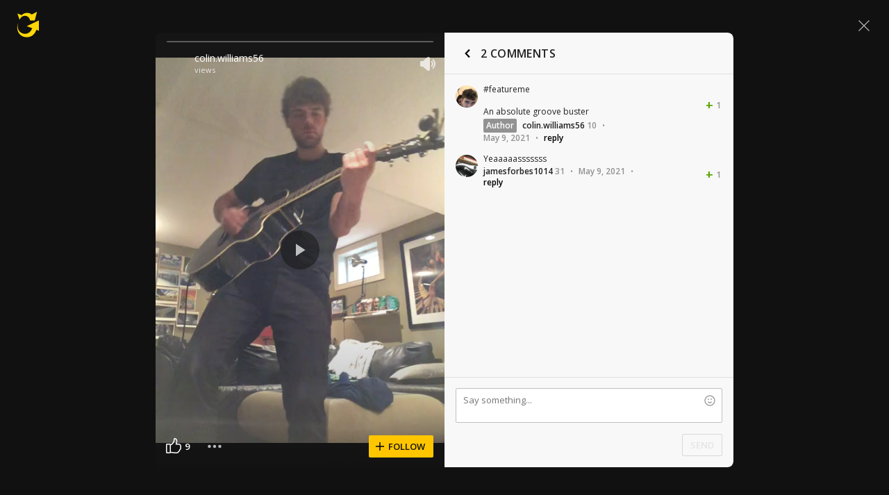

--- FILE ---
content_type: text/javascript; charset=utf-8
request_url: https://www.ultimate-guitar.com/static/public/build/ug_react_i18n_es6/202601/vendor.234ee88ad9c85da5f5d3ef16beb12d60.js
body_size: 33043
content:
/*! For license information please see vendor.234ee88ad9c85da5f5d3ef16beb12d60.js.LICENSE.txt */
(self.webpackChunkug_react_i18n_es6=self.webpackChunkug_react_i18n_es6||[]).push([[4736],{74458:t=>{"use strict";t.exports=function(t){var e=[];return e.toString=function(){return this.map((function(e){var n="",r=void 0!==e[5];return e[4]&&(n+="@supports (".concat(e[4],") {")),e[2]&&(n+="@media ".concat(e[2]," {")),r&&(n+="@layer".concat(e[5].length>0?" ".concat(e[5]):""," {")),n+=t(e),r&&(n+="}"),e[2]&&(n+="}"),e[4]&&(n+="}"),n})).join("")},e.i=function(t,n,r,o,i){"string"==typeof t&&(t=[[null,t,void 0]]);var u={};if(r)for(var a=0;a<this.length;a++){var c=this[a][0];null!=c&&(u[c]=!0)}for(var s=0;s<t.length;s++){var l=[].concat(t[s]);r&&u[l[0]]||(void 0!==i&&(void 0===l[5]||(l[1]="@layer".concat(l[5].length>0?" ".concat(l[5]):""," {").concat(l[1],"}")),l[5]=i),n&&(l[2]?(l[1]="@media ".concat(l[2]," {").concat(l[1],"}"),l[2]=n):l[2]=n),o&&(l[4]?(l[1]="@supports (".concat(l[4],") {").concat(l[1],"}"),l[4]=o):l[4]="".concat(o)),e.push(l))}},e}},41074:t=>{"use strict";t.exports=function(t,e){return e||(e={}),t?(t=String(t.__esModule?t.default:t),/^['"].*['"]$/.test(t)&&(t=t.slice(1,-1)),e.hash&&(t+=e.hash),/["'() \t\n]|(%20)/.test(t)||e.needQuotes?'"'.concat(t.replace(/"/g,'\\"').replace(/\n/g,"\\n"),'"'):t):t}},57763:t=>{"use strict";t.exports=function(t){return t[1]}},24375:t=>{"use strict";t.exports=function(t,e,n,r,o,i,u,a){if(!t){var c;if(void 0===e)c=new Error("Minified exception occurred; use the non-minified dev environment for the full error message and additional helpful warnings.");else{var s=[n,r,o,i,u,a],l=0;(c=new Error(e.replace(/%s/g,(function(){return s[l++]})))).name="Invariant Violation"}throw c.framesToPop=1,c}}},19967:t=>{"use strict";var e=Object.prototype.hasOwnProperty;function n(t,e){return t===e?0!==t||0!==e||1/t==1/e:t!=t&&e!=e}t.exports=function(t,r){if(n(t,r))return!0;if("object"!=typeof t||null===t||"object"!=typeof r||null===r)return!1;var o=Object.keys(t),i=Object.keys(r);if(o.length!==i.length)return!1;for(var u=0;u<o.length;u++)if(!e.call(r,o[u])||!n(t[o[u]],r[o[u]]))return!1;return!0}},66905:(t,e,n)=>{"use strict";var r=n(19665),o={childContextTypes:!0,contextType:!0,contextTypes:!0,defaultProps:!0,displayName:!0,getDefaultProps:!0,getDerivedStateFromError:!0,getDerivedStateFromProps:!0,mixins:!0,propTypes:!0,type:!0},i={name:!0,length:!0,prototype:!0,caller:!0,callee:!0,arguments:!0,arity:!0},u={$$typeof:!0,compare:!0,defaultProps:!0,displayName:!0,propTypes:!0,type:!0},a={};function c(t){return r.isMemo(t)?u:a[t.$$typeof]||o}a[r.ForwardRef]={$$typeof:!0,render:!0,defaultProps:!0,displayName:!0,propTypes:!0},a[r.Memo]=u;var s=Object.defineProperty,l=Object.getOwnPropertyNames,f=Object.getOwnPropertySymbols,p=Object.getOwnPropertyDescriptor,d=Object.getPrototypeOf,_=Object.prototype;t.exports=function t(e,n,r){if("string"!=typeof n){if(_){var o=d(n);o&&o!==_&&t(e,o,r)}var u=l(n);f&&(u=u.concat(f(n)));for(var a=c(e),h=c(n),y=0;y<u.length;++y){var v=u[y];if(!(i[v]||r&&r[v]||h&&h[v]||a&&a[v])){var m=p(n,v);try{s(e,v,m)}catch(t){}}}}return e}},91014:(t,e,n)=>{var r,o;!function(i){if(void 0===(o="function"==typeof(r=i)?r.call(e,n,e,t):r)||(t.exports=o),t.exports=i(),!!0){var u=window.Cookies,a=window.Cookies=i();a.noConflict=function(){return window.Cookies=u,a}}}((function(){function t(){for(var t=0,e={};t<arguments.length;t++){var n=arguments[t];for(var r in n)e[r]=n[r]}return e}function e(t){return t.replace(/(%[0-9A-Z]{2})+/g,decodeURIComponent)}return function n(r){function o(){}function i(e,n,i){if("undefined"!=typeof document){"number"==typeof(i=t({path:"/"},o.defaults,i)).expires&&(i.expires=new Date(1*new Date+864e5*i.expires)),i.expires=i.expires?i.expires.toUTCString():"";try{var u=JSON.stringify(n);/^[\{\[]/.test(u)&&(n=u)}catch(t){}n=r.write?r.write(n,e):encodeURIComponent(String(n)).replace(/%(23|24|26|2B|3A|3C|3E|3D|2F|3F|40|5B|5D|5E|60|7B|7D|7C)/g,decodeURIComponent),e=encodeURIComponent(String(e)).replace(/%(23|24|26|2B|5E|60|7C)/g,decodeURIComponent).replace(/[\(\)]/g,escape);var a="";for(var c in i)i[c]&&(a+="; "+c,!0!==i[c]&&(a+="="+i[c].split(";")[0]));return document.cookie=e+"="+n+a}}function u(t,n){if("undefined"!=typeof document){for(var o={},i=document.cookie?document.cookie.split("; "):[],u=0;u<i.length;u++){var a=i[u].split("="),c=a.slice(1).join("=");n||'"'!==c.charAt(0)||(c=c.slice(1,-1));try{var s=e(a[0]);if(c=(r.read||r)(c,s)||e(c),n)try{c=JSON.parse(c)}catch(t){}if(o[s]=c,t===s)break}catch(t){}}return t?o[t]:o}}return o.set=i,o.get=function(t){return u(t,!1)},o.getJSON=function(t){return u(t,!0)},o.remove=function(e,n){i(e,"",t(n,{expires:-1}))},o.defaults={},o.withConverter=n,o}((function(){}))}))},9957:t=>{t.exports=function(t,e,n){for(var r=(2<<Math.log(e.length-1)/Math.LN2)-1,o=Math.ceil(1.6*r*n/e.length),i="";;)for(var u=t(o),a=0;a<o;a++){var c=u[a]&r;if(e[c]&&(i+=e[c]).length===n)return i}}},78565:(t,e,n)=>{var r=n(95502),o=n(9957);t.exports=function(t,e){return o(r,t,e)}},83899:t=>{var e=self.crypto||self.msCrypto;t.exports=function(t){t=t||21;for(var n="",r=e.getRandomValues(new Uint8Array(t));0<t--;)n+="Uint8ArdomValuesObj012345679BCDEFGHIJKLMNPQRSTWXYZ_cfghkpqvwxyz-"[63&r[t]];return n}},95502:t=>{var e=self.crypto||self.msCrypto;t.exports=function(t){return e.getRandomValues(new Uint8Array(t))}},15646:(t,e,n)=>{"use strict";function r(t,e){for(var n=0;n<e.length;n++){var r=e[n];r.enumerable=r.enumerable||!1,r.configurable=!0,"value"in r&&(r.writable=!0),Object.defineProperty(t,r.key,r)}}function o(t,e,n){return e&&r(t.prototype,e),n&&r(t,n),t}function i(){return i=Object.assign||function(t){for(var e=1;e<arguments.length;e++){var n=arguments[e];for(var r in n)Object.prototype.hasOwnProperty.call(n,r)&&(t[r]=n[r])}return t},i.apply(this,arguments)}function u(t,e){t.prototype=Object.create(e.prototype),t.prototype.constructor=t,t.__proto__=e}function a(t){return!(!t||"function"!=typeof t.hasOwnProperty||!(t.hasOwnProperty("__ownerID")||t._map&&t._map.hasOwnProperty("__ownerID")))}function c(t,e,n){return Object.keys(t).reduce((function(e,r){var o=""+r;return e.has(o)?e.set(o,n(e.get(o),t[o])):e}),e)}n.d(e,{Fv:()=>w,fK:()=>S});var s=function(){function t(t,e,n){if(void 0===e&&(e={}),void 0===n&&(n={}),!t||"string"!=typeof t)throw new Error("Expected a string key for Entity, but found "+t+".");var r=n,o=r.idAttribute,u=void 0===o?"id":o,c=r.mergeStrategy,s=void 0===c?function(t,e){return i({},t,e)}:c,l=r.processStrategy,f=void 0===l?function(t){return i({},t)}:l,p=r.fallbackStrategy,d=void 0===p?function(t,e){}:p;this._key=t,this._getId="function"==typeof u?u:function(t){return function(e){return a(e)?e.get(t):e[t]}}(u),this._idAttribute=u,this._mergeStrategy=s,this._processStrategy=f,this._fallbackStrategy=d,this.define(e)}var e=t.prototype;return e.define=function(t){this.schema=Object.keys(t).reduce((function(e,n){var r,o=t[n];return i({},e,((r={})[n]=o,r))}),this.schema||{})},e.getId=function(t,e,n){return this._getId(t,e,n)},e.merge=function(t,e){return this._mergeStrategy(t,e)},e.fallback=function(t,e){return this._fallbackStrategy(t,e)},e.normalize=function(t,e,n,r,o,i){var u=this,a=this.getId(t,e,n),c=this.key;if(c in i||(i[c]={}),a in i[c]||(i[c][a]=[]),i[c][a].some((function(e){return e===t})))return a;i[c][a].push(t);var s=this._processStrategy(t,e,n);return Object.keys(this.schema).forEach((function(e){if(s.hasOwnProperty(e)&&"object"==typeof s[e]){var n=u.schema[e],a="function"==typeof n?n(t):n;s[e]=r(s[e],s,e,a,o,i)}})),o(this,s,t,e,n),a},e.denormalize=function(t,e){var n=this;return a(t)?c(this.schema,t,e):(Object.keys(this.schema).forEach((function(r){if(t.hasOwnProperty(r)){var o=n.schema[r];t[r]=e(t[r],o)}})),t)},o(t,[{key:"key",get:function(){return this._key}},{key:"idAttribute",get:function(){return this._idAttribute}}]),t}(),l=function(){function t(t,e){e&&(this._schemaAttribute="string"==typeof e?function(t){return t[e]}:e),this.define(t)}var e=t.prototype;return e.define=function(t){this.schema=t},e.getSchemaAttribute=function(t,e,n){return!this.isSingleSchema&&this._schemaAttribute(t,e,n)},e.inferSchema=function(t,e,n){if(this.isSingleSchema)return this.schema;var r=this.getSchemaAttribute(t,e,n);return this.schema[r]},e.normalizeValue=function(t,e,n,r,o,i){var u=this.inferSchema(t,e,n);if(!u)return t;var a=r(t,e,n,u,o,i);return this.isSingleSchema||null==a?a:{id:a,schema:this.getSchemaAttribute(t,e,n)}},e.denormalizeValue=function(t,e){var n=a(t)?t.get("schema"):t.schema;return this.isSingleSchema||n?e((this.isSingleSchema?void 0:a(t)?t.get("id"):t.id)||t,this.isSingleSchema?this.schema:this.schema[n]):t},o(t,[{key:"isSingleSchema",get:function(){return!this._schemaAttribute}}]),t}(),f=function(t){function e(e,n){if(!n)throw new Error('Expected option "schemaAttribute" not found on UnionSchema.');return t.call(this,e,n)||this}u(e,t);var n=e.prototype;return n.normalize=function(t,e,n,r,o,i){return this.normalizeValue(t,e,n,r,o,i)},n.denormalize=function(t,e){return this.denormalizeValue(t,e)},e}(l),p=function(t){function e(){return t.apply(this,arguments)||this}u(e,t);var n=e.prototype;return n.normalize=function(t,e,n,r,o,u){var a=this;return Object.keys(t).reduce((function(e,n,c){var s,l=t[n];return null!=l?i({},e,((s={})[n]=a.normalizeValue(l,t,n,r,o,u),s)):e}),{})},n.denormalize=function(t,e){var n=this;return Object.keys(t).reduce((function(r,o){var u,a=t[o];return i({},r,((u={})[o]=n.denormalizeValue(a,e),u))}),{})},e}(l),d=function(t){if(Array.isArray(t)&&t.length>1)throw new Error("Expected schema definition to be a single schema, but found "+t.length+".");return t[0]},_=function(t){return Array.isArray(t)?t:Object.keys(t).map((function(e){return t[e]}))},h=function(t,e,n,r,o,i,u){return t=d(t),_(e).map((function(e,a){return o(e,n,r,t,i,u)}))},y=function(t){function e(){return t.apply(this,arguments)||this}u(e,t);var n=e.prototype;return n.normalize=function(t,e,n,r,o,i){var u=this;return _(t).map((function(t,a){return u.normalizeValue(t,e,n,r,o,i)})).filter((function(t){return null!=t}))},n.denormalize=function(t,e){var n=this;return t&&t.map?t.map((function(t){return n.denormalizeValue(t,e)})):t},e}(l),v=function(t,e,n,r,o,u,a){var c=i({},e);return Object.keys(t).forEach((function(n){var r=t[n],i="function"==typeof r?r(e):r,s=o(e[n],e,n,i,u,a);null==s?delete c[n]:c[n]=s})),c},m=function(t,e,n){if(a(e))return c(t,e,n);var r=i({},e);return Object.keys(t).forEach((function(e){null!=r[e]&&(r[e]=n(r[e],t[e]))})),r},g=function(){function t(t){this.define(t)}var e=t.prototype;return e.define=function(t){this.schema=Object.keys(t).reduce((function(e,n){var r,o=t[n];return i({},e,((r={})[n]=o,r))}),this.schema||{})},e.normalize=function(){for(var t=arguments.length,e=new Array(t),n=0;n<t;n++)e[n]=arguments[n];return v.apply(void 0,[this.schema].concat(e))},e.denormalize=function(){for(var t=arguments.length,e=new Array(t),n=0;n<t;n++)e[n]=arguments[n];return m.apply(void 0,[this.schema].concat(e))},t}(),b=function t(e,n,r,o,i,u){return"object"==typeof e&&e?"object"!=typeof o||o.normalize&&"function"==typeof o.normalize?o.normalize(e,n,r,t,i,u):(Array.isArray(o)?h:v)(o,e,n,r,t,i,u):e},S={Array:y,Entity:s,Object:g,Union:f,Values:p},w=function(t,e){if(!t||"object"!=typeof t)throw new Error('Unexpected input given to normalize. Expected type to be "object", found "'+(null===t?"null":typeof t)+'".');var n={},r=function(t){return function(e,n,r,o,i){var u=e.key,a=e.getId(r,o,i);u in t||(t[u]={});var c=t[u][a];t[u][a]=c?e.merge(c,n):n}}(n);return{entities:n,result:b(t,t,null,e,r,{})}}},502:(t,e,n)=>{"use strict";n.r(e),n.d(e,{Children:()=>_,Component:()=>r.wA,Fragment:()=>r.HY,PureComponent:()=>c,StrictMode:()=>X,Suspense:()=>g,SuspenseList:()=>w,__SECRET_INTERNALS_DO_NOT_USE_OR_YOU_WILL_BE_FIRED:()=>H,cloneElement:()=>q,createContext:()=>r.kr,createElement:()=>r.az,createFactory:()=>F,createPortal:()=>j,createRef:()=>r.Vf,default:()=>it,findDOMNode:()=>Q,flushSync:()=>J,forwardRef:()=>p,hydrate:()=>L,isValidElement:()=>W,lazy:()=>S,memo:()=>s,render:()=>M,startTransition:()=>tt,unmountComponentAtNode:()=>K,unstable_batchedUpdates:()=>G,useCallback:()=>o.I4,useContext:()=>o.qp,useDebugValue:()=>o.Qb,useDeferredValue:()=>et,useEffect:()=>o.d4,useErrorBoundary:()=>o.cO,useId:()=>o.Me,useImperativeHandle:()=>o.aP,useInsertionEffect:()=>rt,useLayoutEffect:()=>o.bt,useMemo:()=>o.Ye,useReducer:()=>o._Y,useRef:()=>o.sO,useState:()=>o.eJ,useSyncExternalStore:()=>ot,useTransition:()=>nt,version:()=>B});var r=n(22223),o=n(8334);function i(t,e){for(var n in e)t[n]=e[n];return t}function u(t,e){for(var n in t)if("__source"!==n&&!(n in e))return!0;for(var r in e)if("__source"!==r&&t[r]!==e[r])return!0;return!1}function a(t,e){return t===e&&(0!==t||1/t==1/e)||t!=t&&e!=e}function c(t){this.props=t}function s(t,e){function n(t){var n=this.props.ref,r=n==t.ref;return!r&&n&&(n.call?n(null):n.current=null),e?!e(this.props,t)||!r:u(this.props,t)}function o(e){return this.shouldComponentUpdate=n,(0,r.az)(t,e)}return o.displayName="Memo("+(t.displayName||t.name)+")",o.prototype.isReactComponent=!0,o.__f=!0,o}(c.prototype=new r.wA).isPureReactComponent=!0,c.prototype.shouldComponentUpdate=function(t,e){return u(this.props,t)||u(this.state,e)};var l=r.YM.__b;r.YM.__b=function(t){t.type&&t.type.__f&&t.ref&&(t.props.ref=t.ref,t.ref=null),l&&l(t)};var f="undefined"!=typeof Symbol&&Symbol.for&&Symbol.for("react.forward_ref")||3911;function p(t){function e(e){var n=i({},e);return delete n.ref,t(n,e.ref||null)}return e.$$typeof=f,e.render=e,e.prototype.isReactComponent=e.__f=!0,e.displayName="ForwardRef("+(t.displayName||t.name)+")",e}var d=function(t,e){return null==t?null:(0,r.bR)((0,r.bR)(t).map(e))},_={map:d,forEach:d,count:function(t){return t?(0,r.bR)(t).length:0},only:function(t){var e=(0,r.bR)(t);if(1!==e.length)throw"Children.only";return e[0]},toArray:r.bR},h=r.YM.__e;r.YM.__e=function(t,e,n,r){if(t.then)for(var o,i=e;i=i.__;)if((o=i.__c)&&o.__c)return null==e.__e&&(e.__e=n.__e,e.__k=n.__k),o.__c(t,e);h(t,e,n,r)};var y=r.YM.unmount;function v(t,e,n){return t&&(t.__c&&t.__c.__H&&(t.__c.__H.__.forEach((function(t){"function"==typeof t.__c&&t.__c()})),t.__c.__H=null),null!=(t=i({},t)).__c&&(t.__c.__P===n&&(t.__c.__P=e),t.__c=null),t.__k=t.__k&&t.__k.map((function(t){return v(t,e,n)}))),t}function m(t,e,n){return t&&(t.__v=null,t.__k=t.__k&&t.__k.map((function(t){return m(t,e,n)})),t.__c&&t.__c.__P===e&&(t.__e&&n.insertBefore(t.__e,t.__d),t.__c.__e=!0,t.__c.__P=n)),t}function g(){this.__u=0,this.t=null,this.__b=null}function b(t){var e=t.__.__c;return e&&e.__a&&e.__a(t)}function S(t){var e,n,o;function i(i){if(e||(e=t()).then((function(t){n=t.default||t}),(function(t){o=t})),o)throw o;if(!n)throw e;return(0,r.az)(n,i)}return i.displayName="Lazy",i.__f=!0,i}function w(){this.u=null,this.o=null}r.YM.unmount=function(t){var e=t.__c;e&&e.__R&&e.__R(),e&&!0===t.__h&&(t.type=null),y&&y(t)},(g.prototype=new r.wA).__c=function(t,e){var n=e.__c,r=this;null==r.t&&(r.t=[]),r.t.push(n);var o=b(r.__v),i=!1,u=function(){i||(i=!0,n.__R=null,o?o(a):a())};n.__R=u;var a=function(){if(! --r.__u){if(r.state.__a){var t=r.state.__a;r.__v.__k[0]=m(t,t.__c.__P,t.__c.__O)}var e;for(r.setState({__a:r.__b=null});e=r.t.pop();)e.forceUpdate()}},c=!0===e.__h;r.__u++||c||r.setState({__a:r.__b=r.__v.__k[0]}),t.then(u,u)},g.prototype.componentWillUnmount=function(){this.t=[]},g.prototype.render=function(t,e){if(this.__b){if(this.__v.__k){var n=document.createElement("div"),o=this.__v.__k[0].__c;this.__v.__k[0]=v(this.__b,n,o.__O=o.__P)}this.__b=null}var i=e.__a&&(0,r.az)(r.HY,null,t.fallback);return i&&(i.__h=null),[(0,r.az)(r.HY,null,e.__a?null:t.children),i]};var O=function(t,e,n){if(++n[1]===n[0]&&t.o.delete(e),t.props.revealOrder&&("t"!==t.props.revealOrder[0]||!t.o.size))for(n=t.u;n;){for(;n.length>3;)n.pop()();if(n[1]<n[0])break;t.u=n=n[2]}};function E(t){return this.getChildContext=function(){return t.context},t.children}function x(t){var e=this,n=t.i;e.componentWillUnmount=function(){(0,r.sY)(null,e.l),e.l=null,e.i=null},e.i&&e.i!==n&&e.componentWillUnmount(),t.__v?(e.l||(e.i=n,e.l={nodeType:1,parentNode:n,childNodes:[],appendChild:function(t){this.childNodes.push(t),e.i.appendChild(t)},insertBefore:function(t,n){this.childNodes.push(t),e.i.appendChild(t)},removeChild:function(t){this.childNodes.splice(this.childNodes.indexOf(t)>>>1,1),e.i.removeChild(t)}}),(0,r.sY)((0,r.az)(E,{context:e.context},t.__v),e.l)):e.l&&e.componentWillUnmount()}function j(t,e){var n=(0,r.az)(x,{__v:t,i:e});return n.containerInfo=e,n}(w.prototype=new r.wA).__a=function(t){var e=this,n=b(e.__v),r=e.o.get(t);return r[0]++,function(o){var i=function(){e.props.revealOrder?(r.push(o),O(e,t,r)):o()};n?n(i):i()}},w.prototype.render=function(t){this.u=null,this.o=new Map;var e=(0,r.bR)(t.children);t.revealOrder&&"b"===t.revealOrder[0]&&e.reverse();for(var n=e.length;n--;)this.o.set(e[n],this.u=[1,0,this.u]);return t.children},w.prototype.componentDidUpdate=w.prototype.componentDidMount=function(){var t=this;this.o.forEach((function(e,n){O(t,n,e)}))};var k="undefined"!=typeof Symbol&&Symbol.for&&Symbol.for("react.element")||60103,P=/^(?:accent|alignment|arabic|baseline|cap|clip(?!PathU)|color|dominant|fill|flood|font|glyph(?!R)|horiz|image|letter|lighting|marker(?!H|W|U)|overline|paint|pointer|shape|stop|strikethrough|stroke|text(?!L)|transform|underline|unicode|units|v|vector|vert|word|writing|x(?!C))[A-Z]/,C=/^on(Ani|Tra|Tou|BeforeInp|Compo)/,A=/[A-Z0-9]/g,T="undefined"!=typeof document,N=function(t){return("undefined"!=typeof Symbol&&"symbol"==typeof Symbol()?/fil|che|rad/:/fil|che|ra/).test(t)};function M(t,e,n){return null==e.__k&&(e.textContent=""),(0,r.sY)(t,e),"function"==typeof n&&n(),t?t.__c:null}function L(t,e,n){return(0,r.ZB)(t,e),"function"==typeof n&&n(),t?t.__c:null}r.wA.prototype.isReactComponent={},["componentWillMount","componentWillReceiveProps","componentWillUpdate"].forEach((function(t){Object.defineProperty(r.wA.prototype,t,{configurable:!0,get:function(){return this["UNSAFE_"+t]},set:function(e){Object.defineProperty(this,t,{configurable:!0,writable:!0,value:e})}})}));var R=r.YM.event;function I(){}function Z(){return this.cancelBubble}function U(){return this.defaultPrevented}r.YM.event=function(t){return R&&(t=R(t)),t.persist=I,t.isPropagationStopped=Z,t.isDefaultPrevented=U,t.nativeEvent=t};var D,$={enumerable:!1,configurable:!0,get:function(){return this.class}},V=r.YM.vnode;r.YM.vnode=function(t){"string"==typeof t.type&&function(t){var e=t.props,n=t.type,o={};for(var i in e){var u=e[i];if(!("value"===i&&"defaultValue"in e&&null==u||T&&"children"===i&&"noscript"===n||"class"===i||"className"===i)){var a=i.toLowerCase();"defaultValue"===i&&"value"in e&&null==e.value?i="value":"download"===i&&!0===u?u="":"ondoubleclick"===a?i="ondblclick":"onchange"!==a||"input"!==n&&"textarea"!==n||N(e.type)?"onfocus"===a?i="onfocusin":"onblur"===a?i="onfocusout":C.test(i)?i=a:-1===n.indexOf("-")&&P.test(i)?i=i.replace(A,"-$&").toLowerCase():null===u&&(u=void 0):a=i="oninput","oninput"===a&&o[i=a]&&(i="oninputCapture"),o[i]=u}}"select"==n&&o.multiple&&Array.isArray(o.value)&&(o.value=(0,r.bR)(e.children).forEach((function(t){t.props.selected=-1!=o.value.indexOf(t.props.value)}))),"select"==n&&null!=o.defaultValue&&(o.value=(0,r.bR)(e.children).forEach((function(t){t.props.selected=o.multiple?-1!=o.defaultValue.indexOf(t.props.value):o.defaultValue==t.props.value}))),e.class&&!e.className?(o.class=e.class,Object.defineProperty(o,"className",$)):(e.className&&!e.class||e.class&&e.className)&&(o.class=o.className=e.className),t.props=o}(t),t.$$typeof=k,V&&V(t)};var Y=r.YM.__r;r.YM.__r=function(t){Y&&Y(t),D=t.__c};var z=r.YM.diffed;r.YM.diffed=function(t){z&&z(t);var e=t.props,n=t.__e;null!=n&&"textarea"===t.type&&"value"in e&&e.value!==n.value&&(n.value=null==e.value?"":e.value),D=null};var H={ReactCurrentDispatcher:{current:{readContext:function(t){return D.__n[t.__c].props.value}}}},B="17.0.2";function F(t){return r.az.bind(null,t)}function W(t){return!!t&&t.$$typeof===k}function q(t){return W(t)?r.Tm.apply(null,arguments):t}function K(t){return!!t.__k&&((0,r.sY)(null,t),!0)}function Q(t){return t&&(t.base||1===t.nodeType&&t)||null}var G=function(t,e){return t(e)},J=function(t,e){return t(e)},X=r.HY;function tt(t){t()}function et(t){return t}function nt(){return[!1,tt]}var rt=o.bt;function ot(t,e){var n=e(),r=(0,o.eJ)({h:{__:n,v:e}}),i=r[0].h,u=r[1];return(0,o.bt)((function(){i.__=n,i.v=e,a(i.__,e())||u({h:i})}),[t,n,e]),(0,o.d4)((function(){return a(i.__,i.v())||u({h:i}),t((function(){a(i.__,i.v())||u({h:i})}))}),[t]),n}var it={useState:o.eJ,useId:o.Me,useReducer:o._Y,useEffect:o.d4,useLayoutEffect:o.bt,useInsertionEffect:rt,useTransition:nt,useDeferredValue:et,useSyncExternalStore:ot,startTransition:tt,useRef:o.sO,useImperativeHandle:o.aP,useMemo:o.Ye,useCallback:o.I4,useContext:o.qp,useDebugValue:o.Qb,version:"17.0.2",Children:_,render:M,hydrate:L,unmountComponentAtNode:K,createPortal:j,createElement:r.az,createContext:r.kr,createFactory:F,cloneElement:q,createRef:r.Vf,Fragment:r.HY,isValidElement:W,findDOMNode:Q,Component:r.wA,PureComponent:c,memo:s,forwardRef:p,flushSync:J,unstable_batchedUpdates:G,StrictMode:X,Suspense:g,SuspenseList:w,lazy:S,__SECRET_INTERNALS_DO_NOT_USE_OR_YOU_WILL_BE_FIRED:H}},22223:(t,e,n)=>{"use strict";n.d(e,{HY:()=>g,Tm:()=>Y,Vf:()=>m,YM:()=>o,ZB:()=>V,az:()=>y,bR:()=>k,kr:()=>z,sY:()=>$,wA:()=>b});var r,o,i,u,a,c,s,l,f={},p=[],d=/acit|ex(?:s|g|n|p|$)|rph|grid|ows|mnc|ntw|ine[ch]|zoo|^ord|itera/i;function _(t,e){for(var n in e)t[n]=e[n];return t}function h(t){var e=t.parentNode;e&&e.removeChild(t)}function y(t,e,n){var o,i,u,a={};for(u in e)"key"==u?o=e[u]:"ref"==u?i=e[u]:a[u]=e[u];if(arguments.length>2&&(a.children=arguments.length>3?r.call(arguments,2):n),"function"==typeof t&&null!=t.defaultProps)for(u in t.defaultProps)void 0===a[u]&&(a[u]=t.defaultProps[u]);return v(t,a,o,i,null)}function v(t,e,n,r,u){var a={type:t,props:e,key:n,ref:r,__k:null,__:null,__b:0,__e:null,__d:void 0,__c:null,__h:null,constructor:void 0,__v:null==u?++i:u};return null==u&&null!=o.vnode&&o.vnode(a),a}function m(){return{current:null}}function g(t){return t.children}function b(t,e){this.props=t,this.context=e}function S(t,e){if(null==e)return t.__?S(t.__,t.__.__k.indexOf(t)+1):null;for(var n;e<t.__k.length;e++)if(null!=(n=t.__k[e])&&null!=n.__e)return n.__e;return"function"==typeof t.type?S(t):null}function w(t){var e,n;if(null!=(t=t.__)&&null!=t.__c){for(t.__e=t.__c.base=null,e=0;e<t.__k.length;e++)if(null!=(n=t.__k[e])&&null!=n.__e){t.__e=t.__c.base=n.__e;break}return w(t)}}function O(t){(!t.__d&&(t.__d=!0)&&u.push(t)&&!E.__r++||a!==o.debounceRendering)&&((a=o.debounceRendering)||c)(E)}function E(){var t,e,n,r,o,i,a,c;for(u.sort(s);t=u.shift();)t.__d&&(e=u.length,r=void 0,o=void 0,a=(i=(n=t).__v).__e,(c=n.__P)&&(r=[],(o=_({},i)).__v=i.__v+1,L(c,i,o,n.__n,void 0!==c.ownerSVGElement,null!=i.__h?[a]:null,r,null==a?S(i):a,i.__h),R(r,i),i.__e!=a&&w(i)),u.length>e&&u.sort(s));E.__r=0}function x(t,e,n,r,o,i,u,a,c,s){var l,d,_,h,y,m,b,w=r&&r.__k||p,O=w.length;for(n.__k=[],l=0;l<e.length;l++)if(null!=(h=n.__k[l]=null==(h=e[l])||"boolean"==typeof h||"function"==typeof h?null:"string"==typeof h||"number"==typeof h||"bigint"==typeof h?v(null,h,null,null,h):Array.isArray(h)?v(g,{children:h},null,null,null):h.__b>0?v(h.type,h.props,h.key,h.ref?h.ref:null,h.__v):h)){if(h.__=n,h.__b=n.__b+1,null===(_=w[l])||_&&h.key==_.key&&h.type===_.type)w[l]=void 0;else for(d=0;d<O;d++){if((_=w[d])&&h.key==_.key&&h.type===_.type){w[d]=void 0;break}_=null}L(t,h,_=_||f,o,i,u,a,c,s),y=h.__e,(d=h.ref)&&_.ref!=d&&(b||(b=[]),_.ref&&b.push(_.ref,null,h),b.push(d,h.__c||y,h)),null!=y?(null==m&&(m=y),"function"==typeof h.type&&h.__k===_.__k?h.__d=c=j(h,c,t):c=P(t,h,_,w,y,c),"function"==typeof n.type&&(n.__d=c)):c&&_.__e==c&&c.parentNode!=t&&(c=S(_))}for(n.__e=m,l=O;l--;)null!=w[l]&&("function"==typeof n.type&&null!=w[l].__e&&w[l].__e==n.__d&&(n.__d=C(r).nextSibling),U(w[l],w[l]));if(b)for(l=0;l<b.length;l++)Z(b[l],b[++l],b[++l])}function j(t,e,n){for(var r,o=t.__k,i=0;o&&i<o.length;i++)(r=o[i])&&(r.__=t,e="function"==typeof r.type?j(r,e,n):P(n,r,r,o,r.__e,e));return e}function k(t,e){return e=e||[],null==t||"boolean"==typeof t||(Array.isArray(t)?t.some((function(t){k(t,e)})):e.push(t)),e}function P(t,e,n,r,o,i){var u,a,c;if(void 0!==e.__d)u=e.__d,e.__d=void 0;else if(null==n||o!=i||null==o.parentNode)t:if(null==i||i.parentNode!==t)t.appendChild(o),u=null;else{for(a=i,c=0;(a=a.nextSibling)&&c<r.length;c+=1)if(a==o)break t;t.insertBefore(o,i),u=i}return void 0!==u?u:o.nextSibling}function C(t){var e,n,r;if(null==t.type||"string"==typeof t.type)return t.__e;if(t.__k)for(e=t.__k.length-1;e>=0;e--)if((n=t.__k[e])&&(r=C(n)))return r;return null}function A(t,e,n){"-"===e[0]?t.setProperty(e,null==n?"":n):t[e]=null==n?"":"number"!=typeof n||d.test(e)?n:n+"px"}function T(t,e,n,r,o){var i;t:if("style"===e)if("string"==typeof n)t.style.cssText=n;else{if("string"==typeof r&&(t.style.cssText=r=""),r)for(e in r)n&&e in n||A(t.style,e,"");if(n)for(e in n)r&&n[e]===r[e]||A(t.style,e,n[e])}else if("o"===e[0]&&"n"===e[1])i=e!==(e=e.replace(/Capture$/,"")),e=e.toLowerCase()in t?e.toLowerCase().slice(2):e.slice(2),t.l||(t.l={}),t.l[e+i]=n,n?r||t.addEventListener(e,i?M:N,i):t.removeEventListener(e,i?M:N,i);else if("dangerouslySetInnerHTML"!==e){if(o)e=e.replace(/xlink(H|:h)/,"h").replace(/sName$/,"s");else if("width"!==e&&"height"!==e&&"href"!==e&&"list"!==e&&"form"!==e&&"tabIndex"!==e&&"download"!==e&&e in t)try{t[e]=null==n?"":n;break t}catch(t){}"function"==typeof n||(null==n||!1===n&&"-"!==e[4]?t.removeAttribute(e):t.setAttribute(e,n))}}function N(t){return this.l[t.type+!1](o.event?o.event(t):t)}function M(t){return this.l[t.type+!0](o.event?o.event(t):t)}function L(t,e,n,r,i,u,a,c,s){var l,f,p,d,h,y,v,m,S,w,O,E,j,k,P,C=e.type;if(void 0!==e.constructor)return null;null!=n.__h&&(s=n.__h,c=e.__e=n.__e,e.__h=null,u=[c]),(l=o.__b)&&l(e);try{t:if("function"==typeof C){if(m=e.props,S=(l=C.contextType)&&r[l.__c],w=l?S?S.props.value:l.__:r,n.__c?v=(f=e.__c=n.__c).__=f.__E:("prototype"in C&&C.prototype.render?e.__c=f=new C(m,w):(e.__c=f=new b(m,w),f.constructor=C,f.render=D),S&&S.sub(f),f.props=m,f.state||(f.state={}),f.context=w,f.__n=r,p=f.__d=!0,f.__h=[],f._sb=[]),null==f.__s&&(f.__s=f.state),null!=C.getDerivedStateFromProps&&(f.__s==f.state&&(f.__s=_({},f.__s)),_(f.__s,C.getDerivedStateFromProps(m,f.__s))),d=f.props,h=f.state,f.__v=e,p)null==C.getDerivedStateFromProps&&null!=f.componentWillMount&&f.componentWillMount(),null!=f.componentDidMount&&f.__h.push(f.componentDidMount);else{if(null==C.getDerivedStateFromProps&&m!==d&&null!=f.componentWillReceiveProps&&f.componentWillReceiveProps(m,w),!f.__e&&null!=f.shouldComponentUpdate&&!1===f.shouldComponentUpdate(m,f.__s,w)||e.__v===n.__v){for(e.__v!==n.__v&&(f.props=m,f.state=f.__s,f.__d=!1),f.__e=!1,e.__e=n.__e,e.__k=n.__k,e.__k.forEach((function(t){t&&(t.__=e)})),O=0;O<f._sb.length;O++)f.__h.push(f._sb[O]);f._sb=[],f.__h.length&&a.push(f);break t}null!=f.componentWillUpdate&&f.componentWillUpdate(m,f.__s,w),null!=f.componentDidUpdate&&f.__h.push((function(){f.componentDidUpdate(d,h,y)}))}if(f.context=w,f.props=m,f.__P=t,E=o.__r,j=0,"prototype"in C&&C.prototype.render){for(f.state=f.__s,f.__d=!1,E&&E(e),l=f.render(f.props,f.state,f.context),k=0;k<f._sb.length;k++)f.__h.push(f._sb[k]);f._sb=[]}else do{f.__d=!1,E&&E(e),l=f.render(f.props,f.state,f.context),f.state=f.__s}while(f.__d&&++j<25);f.state=f.__s,null!=f.getChildContext&&(r=_(_({},r),f.getChildContext())),p||null==f.getSnapshotBeforeUpdate||(y=f.getSnapshotBeforeUpdate(d,h)),P=null!=l&&l.type===g&&null==l.key?l.props.children:l,x(t,Array.isArray(P)?P:[P],e,n,r,i,u,a,c,s),f.base=e.__e,e.__h=null,f.__h.length&&a.push(f),v&&(f.__E=f.__=null),f.__e=!1}else null==u&&e.__v===n.__v?(e.__k=n.__k,e.__e=n.__e):e.__e=I(n.__e,e,n,r,i,u,a,s);(l=o.diffed)&&l(e)}catch(t){e.__v=null,(s||null!=u)&&(e.__e=c,e.__h=!!s,u[u.indexOf(c)]=null),o.__e(t,e,n)}}function R(t,e){o.__c&&o.__c(e,t),t.some((function(e){try{t=e.__h,e.__h=[],t.some((function(t){t.call(e)}))}catch(t){o.__e(t,e.__v)}}))}function I(t,e,n,o,i,u,a,c){var s,l,p,d=n.props,_=e.props,y=e.type,v=0;if("svg"===y&&(i=!0),null!=u)for(;v<u.length;v++)if((s=u[v])&&"setAttribute"in s==!!y&&(y?s.localName===y:3===s.nodeType)){t=s,u[v]=null;break}if(null==t){if(null===y)return document.createTextNode(_);t=i?document.createElementNS("http://www.w3.org/2000/svg",y):document.createElement(y,_.is&&_),u=null,c=!1}if(null===y)d===_||c&&t.data===_||(t.data=_);else{if(u=u&&r.call(t.childNodes),l=(d=n.props||f).dangerouslySetInnerHTML,p=_.dangerouslySetInnerHTML,!c){if(null!=u)for(d={},v=0;v<t.attributes.length;v++)d[t.attributes[v].name]=t.attributes[v].value;(p||l)&&(p&&(l&&p.__html==l.__html||p.__html===t.innerHTML)||(t.innerHTML=p&&p.__html||""))}if(function(t,e,n,r,o){var i;for(i in n)"children"===i||"key"===i||i in e||T(t,i,null,n[i],r);for(i in e)o&&"function"!=typeof e[i]||"children"===i||"key"===i||"value"===i||"checked"===i||n[i]===e[i]||T(t,i,e[i],n[i],r)}(t,_,d,i,c),p)e.__k=[];else if(v=e.props.children,x(t,Array.isArray(v)?v:[v],e,n,o,i&&"foreignObject"!==y,u,a,u?u[0]:n.__k&&S(n,0),c),null!=u)for(v=u.length;v--;)null!=u[v]&&h(u[v]);c||("value"in _&&void 0!==(v=_.value)&&(v!==t.value||"progress"===y&&!v||"option"===y&&v!==d.value)&&T(t,"value",v,d.value,!1),"checked"in _&&void 0!==(v=_.checked)&&v!==t.checked&&T(t,"checked",v,d.checked,!1))}return t}function Z(t,e,n){try{"function"==typeof t?t(e):t.current=e}catch(t){o.__e(t,n)}}function U(t,e,n){var r,i;if(o.unmount&&o.unmount(t),(r=t.ref)&&(r.current&&r.current!==t.__e||Z(r,null,e)),null!=(r=t.__c)){if(r.componentWillUnmount)try{r.componentWillUnmount()}catch(t){o.__e(t,e)}r.base=r.__P=null,t.__c=void 0}if(r=t.__k)for(i=0;i<r.length;i++)r[i]&&U(r[i],e,n||"function"!=typeof t.type);n||null==t.__e||h(t.__e),t.__=t.__e=t.__d=void 0}function D(t,e,n){return this.constructor(t,n)}function $(t,e,n){var i,u,a;o.__&&o.__(t,e),u=(i="function"==typeof n)?null:n&&n.__k||e.__k,a=[],L(e,t=(!i&&n||e).__k=y(g,null,[t]),u||f,f,void 0!==e.ownerSVGElement,!i&&n?[n]:u?null:e.firstChild?r.call(e.childNodes):null,a,!i&&n?n:u?u.__e:e.firstChild,i),R(a,t)}function V(t,e){$(t,e,V)}function Y(t,e,n){var o,i,u,a=_({},t.props);for(u in e)"key"==u?o=e[u]:"ref"==u?i=e[u]:a[u]=e[u];return arguments.length>2&&(a.children=arguments.length>3?r.call(arguments,2):n),v(t.type,a,o||t.key,i||t.ref,null)}function z(t,e){var n={__c:e="__cC"+l++,__:t,Consumer:function(t,e){return t.children(e)},Provider:function(t){var n,r;return this.getChildContext||(n=[],(r={})[e]=this,this.getChildContext=function(){return r},this.shouldComponentUpdate=function(t){this.props.value!==t.value&&n.some((function(t){t.__e=!0,O(t)}))},this.sub=function(t){n.push(t);var e=t.componentWillUnmount;t.componentWillUnmount=function(){n.splice(n.indexOf(t),1),e&&e.call(t)}}),t.children}};return n.Provider.__=n.Consumer.contextType=n}r=p.slice,o={__e:function(t,e,n,r){for(var o,i,u;e=e.__;)if((o=e.__c)&&!o.__)try{if((i=o.constructor)&&null!=i.getDerivedStateFromError&&(o.setState(i.getDerivedStateFromError(t)),u=o.__d),null!=o.componentDidCatch&&(o.componentDidCatch(t,r||{}),u=o.__d),u)return o.__E=o}catch(e){t=e}throw t}},i=0,b.prototype.setState=function(t,e){var n;n=null!=this.__s&&this.__s!==this.state?this.__s:this.__s=_({},this.state),"function"==typeof t&&(t=t(_({},n),this.props)),t&&_(n,t),null!=t&&this.__v&&(e&&this._sb.push(e),O(this))},b.prototype.forceUpdate=function(t){this.__v&&(this.__e=!0,t&&this.__h.push(t),O(this))},b.prototype.render=g,u=[],c="function"==typeof Promise?Promise.prototype.then.bind(Promise.resolve()):setTimeout,s=function(t,e){return t.__v.__b-e.__v.__b},E.__r=0,l=0},8334:(t,e,n)=>{"use strict";n.d(e,{I4:()=>E,Me:()=>P,Qb:()=>j,Ye:()=>O,_Y:()=>m,aP:()=>w,bt:()=>b,cO:()=>k,d4:()=>g,eJ:()=>v,qp:()=>x,sO:()=>S});var r,o,i,u,a=n(22223),c=0,s=[],l=[],f=a.YM.__b,p=a.YM.__r,d=a.YM.diffed,_=a.YM.__c,h=a.YM.unmount;function y(t,e){a.YM.__h&&a.YM.__h(o,t,c||e),c=0;var n=o.__H||(o.__H={__:[],__h:[]});return t>=n.__.length&&n.__.push({__V:l}),n.__[t]}function v(t){return c=1,m(R,t)}function m(t,e,n){var i=y(r++,2);if(i.t=t,!i.__c&&(i.__=[n?n(e):R(void 0,e),function(t){var e=i.__N?i.__N[0]:i.__[0],n=i.t(e,t);e!==n&&(i.__N=[n,i.__[1]],i.__c.setState({}))}],i.__c=o,!o.u)){var u=function(t,e,n){if(!i.__c.__H)return!0;var r=i.__c.__H.__.filter((function(t){return t.__c}));if(r.every((function(t){return!t.__N})))return!a||a.call(this,t,e,n);var o=!1;return r.forEach((function(t){if(t.__N){var e=t.__[0];t.__=t.__N,t.__N=void 0,e!==t.__[0]&&(o=!0)}})),!(!o&&i.__c.props===t)&&(!a||a.call(this,t,e,n))};o.u=!0;var a=o.shouldComponentUpdate,c=o.componentWillUpdate;o.componentWillUpdate=function(t,e,n){if(this.__e){var r=a;a=void 0,u(t,e,n),a=r}c&&c.call(this,t,e,n)},o.shouldComponentUpdate=u}return i.__N||i.__}function g(t,e){var n=y(r++,3);!a.YM.__s&&L(n.__H,e)&&(n.__=t,n.i=e,o.__H.__h.push(n))}function b(t,e){var n=y(r++,4);!a.YM.__s&&L(n.__H,e)&&(n.__=t,n.i=e,o.__h.push(n))}function S(t){return c=5,O((function(){return{current:t}}),[])}function w(t,e,n){c=6,b((function(){return"function"==typeof t?(t(e()),function(){return t(null)}):t?(t.current=e(),function(){return t.current=null}):void 0}),null==n?n:n.concat(t))}function O(t,e){var n=y(r++,7);return L(n.__H,e)?(n.__V=t(),n.i=e,n.__h=t,n.__V):n.__}function E(t,e){return c=8,O((function(){return t}),e)}function x(t){var e=o.context[t.__c],n=y(r++,9);return n.c=t,e?(null==n.__&&(n.__=!0,e.sub(o)),e.props.value):t.__}function j(t,e){a.YM.useDebugValue&&a.YM.useDebugValue(e?e(t):t)}function k(t){var e=y(r++,10),n=v();return e.__=t,o.componentDidCatch||(o.componentDidCatch=function(t,r){e.__&&e.__(t,r),n[1](t)}),[n[0],function(){n[1](void 0)}]}function P(){var t=y(r++,11);if(!t.__){for(var e=o.__v;null!==e&&!e.__m&&null!==e.__;)e=e.__;var n=e.__m||(e.__m=[0,0]);t.__="P"+n[0]+"-"+n[1]++}return t.__}function C(){for(var t;t=s.shift();)if(t.__P&&t.__H)try{t.__H.__h.forEach(N),t.__H.__h.forEach(M),t.__H.__h=[]}catch(e){t.__H.__h=[],a.YM.__e(e,t.__v)}}a.YM.__b=function(t){o=null,f&&f(t)},a.YM.__r=function(t){p&&p(t),r=0;var e=(o=t.__c).__H;e&&(i===o?(e.__h=[],o.__h=[],e.__.forEach((function(t){t.__N&&(t.__=t.__N),t.__V=l,t.__N=t.i=void 0}))):(e.__h.forEach(N),e.__h.forEach(M),e.__h=[])),i=o},a.YM.diffed=function(t){d&&d(t);var e=t.__c;e&&e.__H&&(e.__H.__h.length&&(1!==s.push(e)&&u===a.YM.requestAnimationFrame||((u=a.YM.requestAnimationFrame)||T)(C)),e.__H.__.forEach((function(t){t.i&&(t.__H=t.i),t.__V!==l&&(t.__=t.__V),t.i=void 0,t.__V=l}))),i=o=null},a.YM.__c=function(t,e){e.some((function(t){try{t.__h.forEach(N),t.__h=t.__h.filter((function(t){return!t.__||M(t)}))}catch(n){e.some((function(t){t.__h&&(t.__h=[])})),e=[],a.YM.__e(n,t.__v)}})),_&&_(t,e)},a.YM.unmount=function(t){h&&h(t);var e,n=t.__c;n&&n.__H&&(n.__H.__.forEach((function(t){try{N(t)}catch(t){e=t}})),n.__H=void 0,e&&a.YM.__e(e,n.__v))};var A="function"==typeof requestAnimationFrame;function T(t){var e,n=function(){clearTimeout(r),A&&cancelAnimationFrame(e),setTimeout(t)},r=setTimeout(n,100);A&&(e=requestAnimationFrame(n))}function N(t){var e=o,n=t.__c;"function"==typeof n&&(t.__c=void 0,n()),o=e}function M(t){var e=o;t.__c=t.__(),o=e}function L(t,e){return!t||t.length!==e.length||e.some((function(e,n){return e!==t[n]}))}function R(t,e){return"function"==typeof e?e(t):e}},24517:(t,e,n)=>{"use strict";n.d(e,{BX:()=>i,HY:()=>r.HY,tZ:()=>i});var r=n(22223),o=0;function i(t,e,n,i,u,a){var c,s,l={};for(s in e)"ref"==s?c=e[s]:l[s]=e[s];var f={type:t,props:l,key:n,ref:c,__k:null,__:null,__b:0,__e:null,__d:void 0,__c:null,__h:null,constructor:void 0,__v:--o,__source:u,__self:a};if("function"==typeof t&&(c=t.defaultProps))for(s in c)void 0===l[s]&&(l[s]=c[s]);return r.YM.vnode&&r.YM.vnode(f),f}},55913:(t,e,n)=>{"use strict";var r=n(21869);function o(){}t.exports=function(){function t(t,e,n,o,i,u){if(u!==r){var a=new Error("Calling PropTypes validators directly is not supported by the `prop-types` package. Use PropTypes.checkPropTypes() to call them. Read more at http://fb.me/use-check-prop-types");throw a.name="Invariant Violation",a}}function e(){return t}t.isRequired=t;var n={array:t,bool:t,func:t,number:t,object:t,string:t,symbol:t,any:t,arrayOf:e,element:t,instanceOf:e,node:t,objectOf:e,oneOf:e,oneOfType:e,shape:e,exact:e};return n.checkPropTypes=o,n.PropTypes=n,n}},51131:(t,e,n)=>{t.exports=n(55913)()},21869:t=>{"use strict";t.exports="SECRET_DO_NOT_PASS_THIS_OR_YOU_WILL_BE_FIRED"},18092:(t,e)=>{"use strict";var n="function"==typeof Symbol&&Symbol.for,r=n?Symbol.for("react.element"):60103,o=n?Symbol.for("react.portal"):60106,i=n?Symbol.for("react.fragment"):60107,u=n?Symbol.for("react.strict_mode"):60108,a=n?Symbol.for("react.profiler"):60114,c=n?Symbol.for("react.provider"):60109,s=n?Symbol.for("react.context"):60110,l=n?Symbol.for("react.async_mode"):60111,f=n?Symbol.for("react.concurrent_mode"):60111,p=n?Symbol.for("react.forward_ref"):60112,d=n?Symbol.for("react.suspense"):60113,_=n?Symbol.for("react.suspense_list"):60120,h=n?Symbol.for("react.memo"):60115,y=n?Symbol.for("react.lazy"):60116,v=n?Symbol.for("react.block"):60121,m=n?Symbol.for("react.fundamental"):60117,g=n?Symbol.for("react.responder"):60118,b=n?Symbol.for("react.scope"):60119;function S(t){if("object"==typeof t&&null!==t){var e=t.$$typeof;switch(e){case r:switch(t=t.type){case l:case f:case i:case a:case u:case d:return t;default:switch(t=t&&t.$$typeof){case s:case p:case y:case h:case c:return t;default:return e}}case o:return e}}}function w(t){return S(t)===f}e.AsyncMode=l,e.ConcurrentMode=f,e.ContextConsumer=s,e.ContextProvider=c,e.Element=r,e.ForwardRef=p,e.Fragment=i,e.Lazy=y,e.Memo=h,e.Portal=o,e.Profiler=a,e.StrictMode=u,e.Suspense=d,e.isAsyncMode=function(t){return w(t)||S(t)===l},e.isConcurrentMode=w,e.isContextConsumer=function(t){return S(t)===s},e.isContextProvider=function(t){return S(t)===c},e.isElement=function(t){return"object"==typeof t&&null!==t&&t.$$typeof===r},e.isForwardRef=function(t){return S(t)===p},e.isFragment=function(t){return S(t)===i},e.isLazy=function(t){return S(t)===y},e.isMemo=function(t){return S(t)===h},e.isPortal=function(t){return S(t)===o},e.isProfiler=function(t){return S(t)===a},e.isStrictMode=function(t){return S(t)===u},e.isSuspense=function(t){return S(t)===d},e.isValidElementType=function(t){return"string"==typeof t||"function"==typeof t||t===i||t===f||t===a||t===u||t===d||t===_||"object"==typeof t&&null!==t&&(t.$$typeof===y||t.$$typeof===h||t.$$typeof===c||t.$$typeof===s||t.$$typeof===p||t.$$typeof===m||t.$$typeof===g||t.$$typeof===b||t.$$typeof===v)},e.typeOf=S},19665:(t,e,n)=>{"use strict";t.exports=n(18092)},55415:(t,e,n)=>{"use strict";var r="function"==typeof Symbol&&"symbol"==typeof Symbol.iterator?function(t){return typeof t}:function(t){return t&&"function"==typeof Symbol&&t.constructor===Symbol&&t!==Symbol.prototype?"symbol":typeof t};function o(t,e){if(!(t instanceof e))throw new TypeError("Cannot call a class as a function")}function i(t,e){if(!t)throw new ReferenceError("this hasn't been initialised - super() hasn't been called");return!e||"object"!=typeof e&&"function"!=typeof e?t:e}function u(t,e){if("function"!=typeof e&&null!==e)throw new TypeError("Super expression must either be null or a function, not "+typeof e);t.prototype=Object.create(e&&e.prototype,{constructor:{value:t,enumerable:!1,writable:!0,configurable:!0}}),e&&(Object.setPrototypeOf?Object.setPrototypeOf(t,e):t.__proto__=e)}var a=n(502),c=n(51131),s=[],l=[];function f(t){var e=t(),n={loading:!0,loaded:null,error:null};return n.promise=e.then((function(t){return n.loading=!1,n.loaded=t,t})).catch((function(t){throw n.loading=!1,n.error=t,t})),n}function p(t){var e={loading:!1,loaded:{},error:null},n=[];try{Object.keys(t).forEach((function(r){var o=f(t[r]);o.loading?e.loading=!0:(e.loaded[r]=o.loaded,e.error=o.error),n.push(o.promise),o.promise.then((function(t){e.loaded[r]=t})).catch((function(t){e.error=t}))}))}catch(t){e.error=t}return e.promise=Promise.all(n).then((function(t){return e.loading=!1,t})).catch((function(t){throw e.loading=!1,t})),e}function d(t,e){return a.createElement((n=t)&&n.__esModule?n.default:n,e);var n}function _(t,e){var f,p;if(!e.loading)throw new Error("react-loadable requires a `loading` component");var _=Object.assign({loader:null,loading:null,delay:200,timeout:null,render:d,webpack:null,modules:null},e),h=null;function y(){return h||(h=t(_.loader)),h.promise}return s.push(y),"function"==typeof _.webpack&&l.push((function(){if(t=_.webpack,"object"===r(n.m)&&t().every((function(t){return void 0!==t&&void 0!==n.m[t]})))return y();var t})),p=f=function(e){function n(r){o(this,n);var u=i(this,e.call(this,r));return u.retry=function(){u.setState({error:null,loading:!0,timedOut:!1}),h=t(_.loader),u._loadModule()},y(),u.state={error:h.error,pastDelay:!1,timedOut:!1,loading:h.loading,loaded:h.loaded},u}return u(n,e),n.preload=function(){return y()},n.prototype.componentWillMount=function(){this._mounted=!0,this._loadModule()},n.prototype._loadModule=function(){var t=this;if(this.context.loadable&&Array.isArray(_.modules)&&_.modules.forEach((function(e){t.context.loadable.report(e)})),h.loading){"number"==typeof _.delay&&(0===_.delay?this.setState({pastDelay:!0}):this._delay=setTimeout((function(){t.setState({pastDelay:!0})}),_.delay)),"number"==typeof _.timeout&&(this._timeout=setTimeout((function(){t.setState({timedOut:!0})}),_.timeout));var e=function(){t._mounted&&(t.setState({error:h.error,loaded:h.loaded,loading:h.loading}),t._clearTimeouts())};h.promise.then((function(){e()})).catch((function(t){e()}))}},n.prototype.componentWillUnmount=function(){this._mounted=!1,this._clearTimeouts()},n.prototype._clearTimeouts=function(){clearTimeout(this._delay),clearTimeout(this._timeout)},n.prototype.render=function(){return this.state.loading||this.state.error?a.createElement(_.loading,{isLoading:this.state.loading,pastDelay:this.state.pastDelay,timedOut:this.state.timedOut,error:this.state.error,retry:this.retry}):this.state.loaded?_.render(this.state.loaded,this.props):null},n}(a.Component),f.contextTypes={loadable:c.shape({report:c.func.isRequired})},p}function h(t){return _(f,t)}h.Map=function(t){if("function"!=typeof t.render)throw new Error("LoadableMap requires a `render(loaded, props)` function");return _(p,t)};var y=function(t){function e(){return o(this,e),i(this,t.apply(this,arguments))}return u(e,t),e.prototype.getChildContext=function(){return{loadable:{report:this.props.report}}},e.prototype.render=function(){return a.Children.only(this.props.children)},e}(a.Component);function v(t){for(var e=[];t.length;){var n=t.pop();e.push(n())}return Promise.all(e).then((function(){if(t.length)return v(t)}))}y.propTypes={report:c.func.isRequired},y.childContextTypes={loadable:c.shape({report:c.func.isRequired}).isRequired},h.Capture=y,h.preloadAll=function(){return new Promise((function(t,e){v(s).then(t,e)}))},h.preloadReady=function(){return new Promise((function(t,e){v(l).then(t,t)}))},t.exports=h},57978:(t,e,n)=>{"use strict";function r(t,e){return(n,r)=>{throw new Error(`Invalid value of type ${typeof t} for ${e} argument when connecting component ${r.wrappedComponentName}.`)}}n.d(e,{V:()=>r})},91002:(t,e,n)=>{"use strict";if(n.d(e,{W:()=>u}),9685!=n.j)var r=n(14189);if(9685!=n.j)var o=n(84232);if(9685!=n.j)var i=n(57978);function u(t){return t&&"object"==typeof t?(0,o.dX)((e=>(0,r.Z)(t,e))):t?"function"==typeof t?(0,o.xv)(t,"mapDispatchToProps"):(0,i.V)(t,"mapDispatchToProps"):(0,o.dX)((t=>({dispatch:t})))}},16694:(t,e,n)=>{"use strict";if(n.d(e,{R:()=>i}),9685!=n.j)var r=n(84232);if(9685!=n.j)var o=n(57978);function i(t){return t?"function"==typeof t?(0,r.xv)(t,"mapStateToProps"):(0,o.V)(t,"mapStateToProps"):(0,r.dX)((()=>({})))}},99004:(t,e,n)=>{"use strict";if(n.d(e,{eV:()=>u}),9685!=n.j)var r=n(64390);if(9685!=n.j)var o=n(57978);function i(t,e,n){return(0,r.Z)({},n,t,e)}function u(t){return t?"function"==typeof t?function(t){return function(e,{displayName:n,areMergedPropsEqual:r}){let o,i=!1;return function(e,n,u){const a=t(e,n,u);return i?r(a,o)||(o=a):(i=!0,o=a),o}}}(t):(0,o.V)(t,"mergeProps"):()=>i}},40934:(t,e,n)=>{"use strict";if(n.d(e,{Z:()=>u}),9685!=n.j)var r=n(92972);const o=9685!=n.j?["initMapStateToProps","initMapDispatchToProps","initMergeProps"]:null;function i(t,e,n,r,{areStatesEqual:o,areOwnPropsEqual:i,areStatePropsEqual:u}){let a,c,s,l,f,p=!1;function d(p,d){const _=!i(d,c),h=!o(p,a,d,c);return a=p,c=d,_&&h?(s=t(a,c),e.dependsOnOwnProps&&(l=e(r,c)),f=n(s,l,c),f):_?(t.dependsOnOwnProps&&(s=t(a,c)),e.dependsOnOwnProps&&(l=e(r,c)),f=n(s,l,c),f):h?function(){const e=t(a,c),r=!u(e,s);return s=e,r&&(f=n(s,l,c)),f}():f}return function(o,i){return p?d(o,i):(a=o,c=i,s=t(a,c),l=e(r,c),f=n(s,l,c),p=!0,f)}}function u(t,e){let{initMapStateToProps:n,initMapDispatchToProps:u,initMergeProps:a}=e,c=(0,r.Z)(e,o);return i(n(t,c),u(t,c),a(t,c),t,c)}},84232:(t,e,n)=>{"use strict";function r(t){return function(e){const n=t(e);function r(){return n}return r.dependsOnOwnProps=!1,r}}function o(t){return t.dependsOnOwnProps?Boolean(t.dependsOnOwnProps):1!==t.length}function i(t,e){return function(e,{displayName:n}){const r=function(t,e){return r.dependsOnOwnProps?r.mapToProps(t,e):r.mapToProps(t,void 0)};return r.dependsOnOwnProps=!0,r.mapToProps=function(e,n){r.mapToProps=t,r.dependsOnOwnProps=o(t);let i=r(e,n);return"function"==typeof i&&(r.mapToProps=i,r.dependsOnOwnProps=o(i),i=r(e,n)),i},r}}n.d(e,{dX:()=>r,xv:()=>i})},40330:(t,e,n)=>{"use strict";n.d(e,{zt:()=>L,$j:()=>M,I0:()=>U,v9:()=>_,oR:()=>I});var r=n(56696),o=n(66161),i=n(502);let u=function(t){t()};const a=()=>u,c=(0,i.createContext)(null);function s(){return(0,i.useContext)(c)}var l=n(9057);let f=l.B;const p=(t,e)=>t===e;function d(t=c){const e=t===c?s:()=>(0,i.useContext)(t);return function(t,n=p){const{store:r,subscription:o,getServerState:u}=e(),a=f(o.addNestedSub,r.getState,u||r.getState,t,n);return(0,i.useDebugValue)(a),a}}const _=d();if(9685!=n.j)var h=n(64390);if(9685!=n.j)var y=n(92972);var v=n(66905),m=n.n(v),g=n(67207);if(9685!=n.j)var b=n(40934);if(9685!=n.j)var S=n(91002);if(9685!=n.j)var w=n(16694);if(9685!=n.j)var O=n(99004);const E={notify(){},get:()=>[]};function x(t,e){let n,r=E;function o(){u.onStateChange&&u.onStateChange()}function i(){n||(n=e?e.addNestedSub(o):t.subscribe(o),r=function(){const t=a();let e=null,n=null;return{clear(){e=null,n=null},notify(){t((()=>{let t=e;for(;t;)t.callback(),t=t.next}))},get(){let t=[],n=e;for(;n;)t.push(n),n=n.next;return t},subscribe(t){let r=!0,o=n={callback:t,next:null,prev:n};return o.prev?o.prev.next=o:e=o,function(){r&&null!==e&&(r=!1,o.next?o.next.prev=o.prev:n=o.prev,o.prev?o.prev.next=o.next:e=o.next)}}}}())}const u={addNestedSub:function(t){return i(),r.subscribe(t)},notifyNestedSubs:function(){r.notify()},handleChangeWrapper:o,isSubscribed:function(){return Boolean(n)},trySubscribe:i,tryUnsubscribe:function(){n&&(n(),n=void 0,r.clear(),r=E)},getListeners:()=>r};return u}const j=!("undefined"==typeof window||void 0===window.document||void 0===window.document.createElement)?i.useLayoutEffect:i.useEffect;if(9685!=n.j)var k=n(23129);const P=9685!=n.j?["reactReduxForwardedRef"]:null;let C=9685!=n.j?l.B:null;const A=9685!=n.j?[null,null]:null;function T(t,e,n,r,o,i){t.current=r,n.current=!1,o.current&&(o.current=null,i())}function N(t,e){return t===e}const M=9685!=n.j?function(t,e,n,{pure:r,areStatesEqual:o=N,areOwnPropsEqual:u=k.Z,areStatePropsEqual:a=k.Z,areMergedPropsEqual:s=k.Z,forwardRef:l=!1,context:f=c}={}){const p=f,d=(0,w.R)(t),_=(0,S.W)(e),v=(0,O.eV)(n),E=Boolean(t);return t=>{const e=t.displayName||t.name||"Component",n=`Connect(${e})`,r={shouldHandleStateChanges:E,displayName:n,wrappedComponentName:e,WrappedComponent:t,initMapStateToProps:d,initMapDispatchToProps:_,initMergeProps:v,areStatesEqual:o,areStatePropsEqual:a,areOwnPropsEqual:u,areMergedPropsEqual:s};function c(e){const[n,o,u]=(0,i.useMemo)((()=>{const{reactReduxForwardedRef:t}=e,n=(0,y.Z)(e,P);return[e.context,t,n]}),[e]),a=(0,i.useMemo)((()=>n&&n.Consumer&&(0,g.isContextConsumer)(i.default.createElement(n.Consumer,null))?n:p),[n,p]),c=(0,i.useContext)(a),s=Boolean(e.store)&&Boolean(e.store.getState)&&Boolean(e.store.dispatch),l=Boolean(c)&&Boolean(c.store);const f=s?e.store:c.store,d=l?c.getServerState:f.getState,_=(0,i.useMemo)((()=>(0,b.Z)(f.dispatch,r)),[f]),[v,m]=(0,i.useMemo)((()=>{if(!E)return A;const t=x(f,s?void 0:c.subscription),e=t.notifyNestedSubs.bind(t);return[t,e]}),[f,s,c]),S=(0,i.useMemo)((()=>s?c:(0,h.Z)({},c,{subscription:v})),[s,c,v]),w=(0,i.useRef)(),O=(0,i.useRef)(u),k=(0,i.useRef)(),N=(0,i.useRef)(!1),M=((0,i.useRef)(!1),(0,i.useRef)(!1)),L=(0,i.useRef)();j((()=>(M.current=!0,()=>{M.current=!1})),[]);const R=(0,i.useMemo)((()=>()=>k.current&&u===O.current?k.current:_(f.getState(),u)),[f,u]),I=(0,i.useMemo)((()=>t=>v?function(t,e,n,r,o,i,u,a,c,s,l){if(!t)return()=>{};let f=!1,p=null;const d=()=>{if(f||!a.current)return;const t=e.getState();let n,d;try{n=r(t,o.current)}catch(t){d=t,p=t}d||(p=null),n===i.current?u.current||s():(i.current=n,c.current=n,u.current=!0,l())};return n.onStateChange=d,n.trySubscribe(),d(),()=>{if(f=!0,n.tryUnsubscribe(),n.onStateChange=null,p)throw p}}(E,f,v,_,O,w,N,M,k,m,t):()=>{}),[v]);var Z,U,D;let $;Z=T,U=[O,w,N,u,k,m],j((()=>Z(...U)),D);try{$=C(I,R,d?()=>_(d(),u):R)}catch(t){throw L.current&&(t.message+=`\nThe error may be correlated with this previous error:\n${L.current.stack}\n\n`),t}j((()=>{L.current=void 0,k.current=void 0,w.current=$}));const V=(0,i.useMemo)((()=>i.default.createElement(t,(0,h.Z)({},$,{ref:o}))),[o,t,$]);return(0,i.useMemo)((()=>E?i.default.createElement(a.Provider,{value:S},V):V),[a,V,S])}const f=i.default.memo(c);if(f.WrappedComponent=t,f.displayName=c.displayName=n,l){const e=i.default.forwardRef((function(t,e){return i.default.createElement(f,(0,h.Z)({},t,{reactReduxForwardedRef:e}))}));return e.displayName=n,e.WrappedComponent=t,m()(e,t)}return m()(f,t)}}:null;const L=function({store:t,context:e,children:n,serverState:r}){const o=(0,i.useMemo)((()=>{const e=x(t);return{store:t,subscription:e,getServerState:r?()=>r:void 0}}),[t,r]),u=(0,i.useMemo)((()=>t.getState()),[t]);j((()=>{const{subscription:e}=o;return e.onStateChange=e.notifyNestedSubs,e.trySubscribe(),u!==t.getState()&&e.notifyNestedSubs(),()=>{e.tryUnsubscribe(),e.onStateChange=void 0}}),[o,u]);const a=e||c;return i.default.createElement(a.Provider,{value:o},n)};function R(t=c){const e=t===c?s:()=>(0,i.useContext)(t);return function(){const{store:t}=e();return t}}const I=R();function Z(t=c){const e=t===c?I:R(t);return function(){return e().dispatch}}const U=Z();var D,$;D=o.useSyncExternalStoreWithSelector,f=D,(t=>{C=t})(r.useSyncExternalStore),$=i.unstable_batchedUpdates,u=$},14189:(t,e,n)=>{"use strict";function r(t,e){const n={};for(const r in t){const o=t[r];"function"==typeof o&&(n[r]=(...t)=>e(o(...t)))}return n}n.d(e,{Z:()=>r})},23129:(t,e,n)=>{"use strict";function r(t,e){return t===e?0!==t||0!==e||1/t==1/e:t!=t&&e!=e}function o(t,e){if(r(t,e))return!0;if("object"!=typeof t||null===t||"object"!=typeof e||null===e)return!1;const n=Object.keys(t),o=Object.keys(e);if(n.length!==o.length)return!1;for(let o=0;o<n.length;o++)if(!Object.prototype.hasOwnProperty.call(e,n[o])||!r(t[n[o]],e[n[o]]))return!1;return!0}n.d(e,{Z:()=>o})},9057:(t,e,n)=>{"use strict";n.d(e,{B:()=>r});const r=()=>{throw new Error("uSES not initialized!")}},8268:(t,e)=>{"use strict";var n,r=Symbol.for("react.element"),o=Symbol.for("react.portal"),i=Symbol.for("react.fragment"),u=Symbol.for("react.strict_mode"),a=Symbol.for("react.profiler"),c=Symbol.for("react.provider"),s=Symbol.for("react.context"),l=Symbol.for("react.server_context"),f=Symbol.for("react.forward_ref"),p=Symbol.for("react.suspense"),d=Symbol.for("react.suspense_list"),_=Symbol.for("react.memo"),h=Symbol.for("react.lazy"),y=Symbol.for("react.offscreen");function v(t){if("object"==typeof t&&null!==t){var e=t.$$typeof;switch(e){case r:switch(t=t.type){case i:case a:case u:case p:case d:return t;default:switch(t=t&&t.$$typeof){case l:case s:case f:case h:case _:case c:return t;default:return e}}case o:return e}}}n=Symbol.for("react.module.reference"),e.isContextConsumer=function(t){return v(t)===s}},67207:(t,e,n)=>{"use strict";t.exports=n(8268)},83234:(t,e,n)=>{"use strict";function r(t){return function(e){var n=e.dispatch,r=e.getState;return function(e){return function(o){return"function"==typeof o?o(n,r,t):e(o)}}}}n.d(e,{Z:()=>i});var o=r();o.withExtraArgument=r;const i=o},72525:(t,e,n)=>{"use strict";n.d(e,{md:()=>_,UY:()=>p,qC:()=>d,MT:()=>f});var r=n(51093);function o(t,e){var n=Object.keys(t);if(Object.getOwnPropertySymbols){var r=Object.getOwnPropertySymbols(t);e&&(r=r.filter((function(e){return Object.getOwnPropertyDescriptor(t,e).enumerable}))),n.push.apply(n,r)}return n}function i(t){for(var e=1;e<arguments.length;e++){var n=null!=arguments[e]?arguments[e]:{};e%2?o(Object(n),!0).forEach((function(e){(0,r.Z)(t,e,n[e])})):Object.getOwnPropertyDescriptors?Object.defineProperties(t,Object.getOwnPropertyDescriptors(n)):o(Object(n)).forEach((function(e){Object.defineProperty(t,e,Object.getOwnPropertyDescriptor(n,e))}))}return t}function u(t){return"Minified Redux error #"+t+"; visit https://redux.js.org/Errors?code="+t+" for the full message or use the non-minified dev environment for full errors. "}var a="function"==typeof Symbol&&Symbol.observable||"@@observable",c=function(){return Math.random().toString(36).substring(7).split("").join(".")},s={INIT:"@@redux/INIT"+c(),REPLACE:"@@redux/REPLACE"+c(),PROBE_UNKNOWN_ACTION:function(){return"@@redux/PROBE_UNKNOWN_ACTION"+c()}};function l(t){if("object"!=typeof t||null===t)return!1;for(var e=t;null!==Object.getPrototypeOf(e);)e=Object.getPrototypeOf(e);return Object.getPrototypeOf(t)===e}function f(t,e,n){var r;if("function"==typeof e&&"function"==typeof n||"function"==typeof n&&"function"==typeof arguments[3])throw new Error(u(0));if("function"==typeof e&&void 0===n&&(n=e,e=void 0),void 0!==n){if("function"!=typeof n)throw new Error(u(1));return n(f)(t,e)}if("function"!=typeof t)throw new Error(u(2));var o=t,i=e,c=[],p=c,d=!1;function _(){p===c&&(p=c.slice())}function h(){if(d)throw new Error(u(3));return i}function y(t){if("function"!=typeof t)throw new Error(u(4));if(d)throw new Error(u(5));var e=!0;return _(),p.push(t),function(){if(e){if(d)throw new Error(u(6));e=!1,_();var n=p.indexOf(t);p.splice(n,1),c=null}}}function v(t){if(!l(t))throw new Error(u(7));if(void 0===t.type)throw new Error(u(8));if(d)throw new Error(u(9));try{d=!0,i=o(i,t)}finally{d=!1}for(var e=c=p,n=0;n<e.length;n++){(0,e[n])()}return t}return v({type:s.INIT}),(r={dispatch:v,subscribe:y,getState:h,replaceReducer:function(t){if("function"!=typeof t)throw new Error(u(10));o=t,v({type:s.REPLACE})}})[a]=function(){var t,e=y;return(t={subscribe:function(t){if("object"!=typeof t||null===t)throw new Error(u(11));function n(){t.next&&t.next(h())}return n(),{unsubscribe:e(n)}}})[a]=function(){return this},t},r}function p(t){for(var e=Object.keys(t),n={},r=0;r<e.length;r++){var o=e[r];0,"function"==typeof t[o]&&(n[o]=t[o])}var i,a=Object.keys(n);try{!function(t){Object.keys(t).forEach((function(e){var n=t[e];if(void 0===n(void 0,{type:s.INIT}))throw new Error(u(12));if(void 0===n(void 0,{type:s.PROBE_UNKNOWN_ACTION()}))throw new Error(u(13))}))}(n)}catch(t){i=t}return function(t,e){if(void 0===t&&(t={}),i)throw i;for(var r=!1,o={},c=0;c<a.length;c++){var s=a[c],l=n[s],f=t[s],p=l(f,e);if(void 0===p){e&&e.type;throw new Error(u(14))}o[s]=p,r=r||p!==f}return(r=r||a.length!==Object.keys(t).length)?o:t}}function d(){for(var t=arguments.length,e=new Array(t),n=0;n<t;n++)e[n]=arguments[n];return 0===e.length?function(t){return t}:1===e.length?e[0]:e.reduce((function(t,e){return function(){return t(e.apply(void 0,arguments))}}))}function _(){for(var t=arguments.length,e=new Array(t),n=0;n<t;n++)e[n]=arguments[n];return function(t){return function(){var n=t.apply(void 0,arguments),r=function(){throw new Error(u(15))},o={getState:n.getState,dispatch:function(){return r.apply(void 0,arguments)}},a=e.map((function(t){return t(o)}));return r=d.apply(void 0,a)(n.dispatch),i(i({},n),{},{dispatch:r})}}}},38314:(t,e,n)=>{"use strict";n.d(e,{P1:()=>a});var r="NOT_FOUND";var o=function(t,e){return t===e};function i(t,e){var n,i,u="object"==typeof e?e:{equalityCheck:e},a=u.equalityCheck,c=void 0===a?o:a,s=u.maxSize,l=void 0===s?1:s,f=u.resultEqualityCheck,p=function(t){return function(e,n){if(null===e||null===n||e.length!==n.length)return!1;for(var r=e.length,o=0;o<r;o++)if(!t(e[o],n[o]))return!1;return!0}}(c),d=1===l?(n=p,{get:function(t){return i&&n(i.key,t)?i.value:r},put:function(t,e){i={key:t,value:e}},getEntries:function(){return i?[i]:[]},clear:function(){i=void 0}}):function(t,e){var n=[];function o(t){var o=n.findIndex((function(n){return e(t,n.key)}));if(o>-1){var i=n[o];return o>0&&(n.splice(o,1),n.unshift(i)),i.value}return r}return{get:o,put:function(e,i){o(e)===r&&(n.unshift({key:e,value:i}),n.length>t&&n.pop())},getEntries:function(){return n},clear:function(){n=[]}}}(l,p);function _(){var e=d.get(arguments);if(e===r){if(e=t.apply(null,arguments),f){var n=d.getEntries().find((function(t){return f(t.value,e)}));n&&(e=n.value)}d.put(arguments,e)}return e}return _.clearCache=function(){return d.clear()},_}function u(t){for(var e=arguments.length,n=new Array(e>1?e-1:0),r=1;r<e;r++)n[r-1]=arguments[r];return function(){for(var e=arguments.length,r=new Array(e),o=0;o<e;o++)r[o]=arguments[o];var i,u=0,a={memoizeOptions:void 0},c=r.pop();if("object"==typeof c&&(a=c,c=r.pop()),"function"!=typeof c)throw new Error("createSelector expects an output function after the inputs, but received: ["+typeof c+"]");var s=a.memoizeOptions,l=void 0===s?n:s,f=Array.isArray(l)?l:[l],p=function(t){var e=Array.isArray(t[0])?t[0]:t;if(!e.every((function(t){return"function"==typeof t}))){var n=e.map((function(t){return"function"==typeof t?"function "+(t.name||"unnamed")+"()":typeof t})).join(", ");throw new Error("createSelector expects all input-selectors to be functions, but received the following types: ["+n+"]")}return e}(r),d=t.apply(void 0,[function(){return u++,c.apply(null,arguments)}].concat(f)),_=t((function(){for(var t=[],e=p.length,n=0;n<e;n++)t.push(p[n].apply(null,arguments));return i=d.apply(null,t)}));return Object.assign(_,{resultFunc:c,memoizedResultFunc:d,dependencies:p,lastResult:function(){return i},recomputations:function(){return u},resetRecomputations:function(){return u=0}}),_}}var a=u(i)},53665:t=>{"undefined"!=typeof window&&window,t.exports=function(t){t=t||{};var e={},n=Array.prototype.slice;return Object.defineProperties(t,{on:{value:function(n,r){return"function"==typeof r&&(e[n]=e[n]||[]).push(r),t},enumerable:!1,writable:!1,configurable:!1},off:{value:function(n,r){if("*"!=n||r)if(r)for(var o,i=e[n],u=0;o=i&&i[u];++u)o==r&&i.splice(u--,1);else delete e[n];else e={};return t},enumerable:!1,writable:!1,configurable:!1},one:{value:function(e,n){return t.on(e,(function r(){t.off(e,r),n.apply(t,arguments)}))},enumerable:!1,writable:!1,configurable:!1},trigger:{value:function(r){var o,i,u,a=arguments.length-1,c=new Array(a);for(u=0;u<a;u++)c[u]=arguments[u+1];for(o=n.call(e[r]||[],0),u=0;i=o[u];++u)i.apply(t,c);return e["*"]&&"*"!=r&&t.trigger.apply(t,["*",r].concat(c)),t},enumerable:!1,writable:!1,configurable:!1}}),t}},23278:(t,e,n)=>{"use strict";var r,o=function(){return void 0===r&&(r=Boolean(window&&document&&document.all&&!window.atob)),r},i=function(){var t={};return function(e){if(void 0===t[e]){var n=document.querySelector(e);if(window.HTMLIFrameElement&&n instanceof window.HTMLIFrameElement)try{n=n.contentDocument.head}catch(t){n=null}t[e]=n}return t[e]}}(),u=[];function a(t){for(var e=-1,n=0;n<u.length;n++)if(u[n].identifier===t){e=n;break}return e}function c(t,e){for(var n={},r=[],o=0;o<t.length;o++){var i=t[o],c=e.base?i[0]+e.base:i[0],s=n[c]||0,l="".concat(c," ").concat(s);n[c]=s+1;var f=a(l),p={css:i[1],media:i[2],sourceMap:i[3]};-1!==f?(u[f].references++,u[f].updater(p)):u.push({identifier:l,updater:y(p,e),references:1}),r.push(l)}return r}function s(t){var e=document.createElement("style"),r=t.attributes||{};if(void 0===r.nonce){var o=n.nc;o&&(r.nonce=o)}if(Object.keys(r).forEach((function(t){e.setAttribute(t,r[t])})),"function"==typeof t.insert)t.insert(e);else{var u=i(t.insert||"head");if(!u)throw new Error("Couldn't find a style target. This probably means that the value for the 'insert' parameter is invalid.");u.appendChild(e)}return e}var l,f=(l=[],function(t,e){return l[t]=e,l.filter(Boolean).join("\n")});function p(t,e,n,r){var o=n?"":r.media?"@media ".concat(r.media," {").concat(r.css,"}"):r.css;if(t.styleSheet)t.styleSheet.cssText=f(e,o);else{var i=document.createTextNode(o),u=t.childNodes;u[e]&&t.removeChild(u[e]),u.length?t.insertBefore(i,u[e]):t.appendChild(i)}}function d(t,e,n){var r=n.css,o=n.media,i=n.sourceMap;if(o?t.setAttribute("media",o):t.removeAttribute("media"),i&&"undefined"!=typeof btoa&&(r+="\n/*# sourceMappingURL=data:application/json;base64,".concat(btoa(unescape(encodeURIComponent(JSON.stringify(i))))," */")),t.styleSheet)t.styleSheet.cssText=r;else{for(;t.firstChild;)t.removeChild(t.firstChild);t.appendChild(document.createTextNode(r))}}var _=null,h=0;function y(t,e){var n,r,o;if(e.singleton){var i=h++;n=_||(_=s(e)),r=p.bind(null,n,i,!1),o=p.bind(null,n,i,!0)}else n=s(e),r=d.bind(null,n,e),o=function(){!function(t){if(null===t.parentNode)return!1;t.parentNode.removeChild(t)}(n)};return r(t),function(e){if(e){if(e.css===t.css&&e.media===t.media&&e.sourceMap===t.sourceMap)return;r(t=e)}else o()}}t.exports=function(t,e){(e=e||{}).singleton||"boolean"==typeof e.singleton||(e.singleton=o());var n=c(t=t||[],e);return function(t){if(t=t||[],"[object Array]"===Object.prototype.toString.call(t)){for(var r=0;r<n.length;r++){var o=a(n[r]);u[o].references--}for(var i=c(t,e),s=0;s<n.length;s++){var l=a(n[s]);0===u[l].references&&(u[l].updater(),u.splice(l,1))}n=i}}}},23851:(t,e,n)=>{"use strict";n.d(e,{Z:()=>u});var r=n(92958);if(9685!=n.j)var o=n(5328);function i(t){return(0,o.UP)(this,t)}function u(t){const e="function"==typeof t?[t]:t||[];let n={skipParse:!1};return{process(t,u){n=u||{};const a=n.parser||r.Qc,c=n.render,s=n.data||null;if("function"!=typeof a)throw new Error('"parser" is not a function, please pass to "process(input, { parser })" right function');let l=n.skipParse?t||[]:a(t,n);const f=l;return l.messages=[],l.options=n,l.walk=i,l.match=o.EQ,e.forEach((t=>{l=t(l,{parse:a,render:c,iterate:o.UP,match:o.EQ,data:s})||l})),{get html(){if("function"!=typeof c)throw new Error('"render" function not defined, please pass to "process(input, { render })"');return c(l,l.options)},tree:l,raw:f,messages:l.messages}}}}},5328:(t,e,n)=>{"use strict";n.d(e,{EQ:()=>a,UP:()=>i});const r=t=>"object"==typeof t,o=t=>"boolean"==typeof t;function i(t,e){const n=t;if(Array.isArray(n))for(let t=0;t<n.length;t++)n[t]=i(e(n[t]),e);else n&&r(n)&&n.content&&i(n.content,e);return n}function u(t,e){return!(typeof t!=typeof e)&&(r(t)&&null!==t?Array.isArray(t)?t.every((t=>[].some.call(e,(e=>u(t,e))))):Object.keys(t).every((n=>{const i=e[n],a=t[n];return r(a)&&null!==a&&null!==i?u(a,i):o(a)?a!==(null===i):i===a})):t===e)}function a(t,e){return Array.isArray(t)?i(this,(n=>{for(let r=0;r<t.length;r++)if(u(t[r],n))return e(n);return n})):i(this,(n=>u(t,n)?e(n):n))}},92958:(t,e,n)=>{"use strict";n.d(e,{_N:()=>r._N,Qc:()=>j});var r=n(6586),o=n(20251);const i="type",u="value",a="row",c="line",s="word",l="attr-name",f="attr-value",p="space",d="new-line",_=t=>t[u],h=t=>_(t).charCodeAt(0)===o.SLASH.charCodeAt(0);class y{constructor(t,e,n,r){this[i]=t+"",this[u]=e+"",this[c]=+n,this[a]=+r}isEmpty(){return!!this[i]}isText(){return(t=this)[i]===p||t[i]===d||t[i]===s;var t}isTag(){return"tag"===this[i]}isAttrName(){return this[i]===l}isAttrValue(){return this[i]===f}isStart(){return!h(this)}isEnd(){return h(this)}getName(){return(t=>{const e=_(t);return h(t)?e.slice(1):e})(this)}getValue(){return _(this)}getLine(){return this[c]}getColumn(){return this[a]}toString(){return(t=>{let e=o.OPEN_BRAKET;return e+=_(t),e+=o.CLOSE_BRAKET,e})(this)}}const v=s,m=l,g=f,b=p,S=d,w=(t,e)=>{const n={pos:0,length:t.length},r=()=>{n.pos+=1,e&&e.onSkip&&e.onSkip()},o=()=>n.length>n.pos,i=()=>t.substr(n.pos),u=()=>t[n.pos];return{skip:r,hasNext:o,isLast:()=>n.pos===n.length,grabWhile:e=>{let i=0;if(o())for(i=n.pos;o()&&e(u());)r();return t.substr(i,n.pos-i)},getNext:()=>t[n.pos+1],getPrev:()=>t[n.pos-1],getCurr:u,getRest:i,substrUntilChar:t=>{const e=i(),n=e.indexOf(t);return 0<=n?e.substr(0,n):""}}},O=(t=[])=>{const e=t;return{getLast:()=>e.length?e[e.length-1]:null,flushLast:()=>!!e.length&&e.pop(),push:t=>e.push(t),toArray:()=>e}},E=(t,e,n=0,r=0)=>new y(t,e,n,r);function x(t,e={}){let n=0,r=0,i=-1;const u=Array(Math.floor(t.length)),a=e.openTag||o.OPEN_BRAKET,c=e.closeTag||o.CLOSE_BRAKET,s=e.enableEscapeTags,l=[c,a,o.QUOTEMARK,o.BACKSLASH,o.SPACE,o.TAB,o.EQ,o.N,"!"],f=[a,o.SPACE,o.TAB,o.N],p=[o.SPACE,o.TAB],d=[o.EQ,o.SPACE,o.TAB],_=t=>0<=p.indexOf(t),h=t=>-1===f.indexOf(t),y=t=>t===a||t===c||t===o.BACKSLASH,O=t=>t===o.BACKSLASH,x=t=>{e.onToken&&e.onToken(t),i+=1,u[i]=t},j=t=>{let e=null,i=!1;const u=[],a=w(t),c=t=>{const n=t===o.EQ,r=_(t),u=a.getPrev(),c=a.getNext(),s=u===o.BACKSLASH;return null===e?!1===(n||r||a.isLast()):!(!i||!(t=>0<=d.indexOf(t))(t))||(t!==o.QUOTEMARK||s||(i=!i,i||c===o.EQ||_(c)))&&!1===(n||r)},s=()=>{const t=a.grabWhile(c),i=a.getCurr();if(null===e)e=t;else if(_(i)||i===o.QUOTEMARK||!a.hasNext()){const e=(t=>t.replace(o.BACKSLASH+o.QUOTEMARK,o.QUOTEMARK))(((t,e)=>{for(;t.charAt(0)===e;)t=t.substring(1);for(;t.charAt(t.length-1)===e;)t=t.substring(0,t.length-1);return t})(t,o.QUOTEMARK));u.push(E(g,e,n,r))}else u.push(E(m,t,n,r));a.skip()};for(;a.hasNext();)s();return{tag:e,attrs:u}},k=w(t,{onSkip:()=>{r++}}),P=()=>{const t=k.getCurr(),e=k.getNext();if(t===o.N)k.skip(),r=0,n++,x(E(S,t,n,r));else if(_(t)){const t=k.grabWhile(_);x(E(b,t,n,r))}else if(s&&O(t)&&y(e))k.skip(),k.skip(),x(E(v,e,n,r));else if(t===a){k.skip();const u=k.substrUntilChar(c),s=0===u.length||0<=u.indexOf(a);if(i=e,0<=l.indexOf(i)||s||k.isLast())x(E(v,t,n,r));else{const t=k.grabWhile((t=>t!==c));k.skip();const e=-1===t.indexOf(o.EQ),i=t[0]===o.SLASH;if(e||i)x(E("tag",t,n,r));else{const e=j(t);x(E("tag",e.tag,n,r)),e.attrs.map(x)}}}else if(t===c)k.skip(),x(E(v,t,n,r));else if(h(t))if(s&&O(t)&&!y(e))k.skip(),x(E(v,t,n,r));else{const t=k.grabWhile((t=>s?h(t)&&!O(t):h(t)));x(E(v,t,n,r))}var i};return{tokenize:()=>{for(;k.hasNext();)P();return u.length=i+1,u},isTokenNested:e=>{const n=a+o.SLASH+e.getValue();return-1<t.indexOf(n)}}}const j=(t,e={})=>{const n=e;let o=null;const i=O(),u=O(),a=O(),c=O(),s={},l=()=>{a.flushLast()&&c.flushLast()},f=t=>{(()=>{const t=u.getLast();return t?t.content:i.toArray()})().push(t)},p=t=>{l();const e=r.ZP.create(t.getValue()),n=(t=>(void 0===s[t.getValue()]&&(s[t.getValue()]=o.isTokenNested(t)),s[t.getValue()]))(t);a.push(e),n?u.push(e):f(e)},d=t=>{t.isStart()&&p(t),t.isEnd()&&(t=>{l();const e=u.flushLast();if(e)f(e);else if(n.onError){const e=t.getValue(),r=t.getLine(),o=t.getColumn();n.onError({message:"Inconsistent tag '"+e+"' on line "+r+" and column "+o,tagName:e,lineNumber:r,columnNumber:o})}})(t)},_=t=>{const e=a.getLast(),n=t.getValue(),r=!!s[t];if(e)if(t.isAttrName())c.push(n),e.attr(c.getLast(),"");else if(t.isAttrValue()){const t=c.getLast();t?(e.attr(t,n),c.flushLast()):e.attr(n,n)}else t.isText()?r?e.append(n):f(n):t.isTag()&&f(t.toString());else t.isText()?f(n):t.isTag()&&f(t.toString())};return o=(e.createTokenizer?e.createTokenizer:x)(t,{onToken:t=>{var e;t.isTag()&&(e=t.getName(),!n.onlyAllowTags||!n.onlyAllowTags.length||0<=n.onlyAllowTags.indexOf(e))?d(t):_(t)},onlyAllowTags:n.onlyAllowTags,openTag:n.openTag,closeTag:n.closeTag,enableEscapeTags:n.enableEscapeTags}),o.tokenize(),i.toArray()}},55641:function(t,e){!function(t){"use strict";var e=function(t){return"object"==typeof t&&!!t.tag},n=function(t){return"string"==typeof t},r=function(t){return t.replace(/"/g,"&quot;")},o=function(t,e){var n=typeof e,o={boolean:function(){return e?""+t:""},number:function(){return t+'="'+e+'"'},string:function(){return t+'="'+r(e)+'"'},object:function(){return t+'="'+r(JSON.stringify(e))+'"'}};return o[n]?o[n]():""};t.attrsToString=function(t){return void 0===t?"":Object.keys(t).reduce((function(e,n){return[].concat(e,[o(n,t[n])])}),[""]).join(" ")},t.attrValue=o,t.appendToNode=function(t,e){t.content.push(e)},t.getNodeLength=function t(r){return e(r)?r.content.reduce((function(e,n){return e+t(n)}),0):n(r)?r.length:0},t.isTagNode=e,t.isStringNode=n,t.isEOL=function(t){return"\n"===t},Object.defineProperty(t,"__esModule",{value:!0})}(e)},6586:(t,e,n)=>{"use strict";e._N=void 0;var r=function(){function t(t,e){for(var n,r=0;r<e.length;r++)(n=e[r]).enumerable=n.enumerable||!1,n.configurable=!0,"value"in n&&(n.writable=!0),Object.defineProperty(t,n.key,n)}return function(e,n,r){return n&&t(e.prototype,n),r&&t(e,r),e}}(),o=n(20251),i=n(63794);var u=function(){function t(e,n,r){(function(t,e){if(!(t instanceof e))throw new TypeError("Cannot call a class as a function")})(this,t),this.tag=e.toLowerCase(),this.attrs=n,this.content=[].concat(r)}return t.prototype.attr=function(t,e){return void 0!==e&&(this.attrs[t]=e),this.attrs[t]},t.prototype.append=function(t){return(0,i.appendToNode)(this,t)},t.prototype.toString=function(){var t=o.OPEN_BRAKET,e=o.CLOSE_BRAKET;return t+this.tag+e+this.content.reduce((function(t,e){return t+e.toString()}),"")+t+o.SLASH+this.tag+e},r(t,[{key:"length",get:function(){return(0,i.getNodeLength)(this)}}]),t}();u.create=function(t){return new u(t,1<arguments.length&&void 0!==arguments[1]?arguments[1]:{},2<arguments.length&&void 0!==arguments[2]?arguments[2]:[])},u.isOf=function(t,e){return t.tag===e},e._N=u,e.ZP=u},20251:(t,e)=>{"use strict";e.__esModule=!0;e.N="\n",e.F="\f",e.R="\r",e.TAB="\t",e.EQ="=",e.QUOTEMARK='"',e.SPACE=" ",e.OPEN_BRAKET="[",e.CLOSE_BRAKET="]",e.SLASH="/",e.PLACEHOLDER_SPACE_TAB="    ",e.PLACEHOLDER_SPACE=" ",e.BACKSLASH="\\"},63794:(t,e,n)=>{"use strict";e.__esModule=!0,e.isEOL=e.isStringNode=e.isTagNode=e.getNodeLength=e.appendToNode=e.attrValue=e.attrsToString=void 0;var r=n(20251),o=function(t){return"object"==typeof t&&!!t.tag},i=function(t){return"string"==typeof t},u=function(t){return t.replace(/"/g,"&quot;")},a=function(t,e){var n=typeof e,r={boolean:function(){return e?""+t:""},number:function(){return t+'="'+e+'"'},string:function(){return t+'="'+u(e)+'"'},object:function(){return t+'="'+u(JSON.stringify(e))+'"'}};return r[n]?r[n]():""};e.attrsToString=function(t){return void 0===t?"":Object.keys(t).reduce((function(e,n){return[].concat(e,[a(n,t[n])])}),[""]).join(" ")},e.attrValue=a,e.appendToNode=function(t,e){t.content.push(e)},e.getNodeLength=function t(e){return o(e)?e.content.reduce((function(e,n){return e+t(n)}),0):i(e)?e.length:0},e.isTagNode=o,e.isStringNode=i,e.isEOL=function(t){return t===r.N}},44502:(t,e,n)=>{"use strict";n.d(e,{Z:()=>i});const r=t=>{return"object"==typeof(e=t)&&e.tag?t.content.reduce(((t,e)=>t+r(e)),0):(t=>"string"==typeof t)(t)?t.length:0;var e};class o{constructor(t,e,n){this.tag=t.toLowerCase(),this.attrs=e,this.content=[].concat(n)}attr(t,e){return void 0!==e&&(this.attrs[t]=e),this.attrs[t]}append(t){return((t,e)=>{t.content.push(e)})(this,t)}get length(){return r(this)}toString(){return"["+this.tag+"]"+this.content.reduce(((t,e)=>t+e.toString()),"")+"[/"+this.tag+"]"}}o.create=(t,e={},n=[])=>new o(t,e,n),o.isOf=(t,e)=>t.tag===e;const i=o},46264:(t,e,n)=>{"use strict";n.d(e,{l:()=>o});var r=n(55641);function o(t){const e=(n={})=>(e.options=Object.assign(e.options||{},n),(e,n)=>function(t,e,n){e.walk((e=>(0,r.isTagNode)(e)&&t[e.tag]?t[e.tag](e,n):e))}(t,e,n));return e.extend=n=>o(n(t,e.options)),e}},91758:(t,e,n)=>{"use strict";n.d(e,{Z:()=>h});var r=n(502),o=(n(51131),n(23851)),i=n(55641);const u="/>",a="</",c="<",s=">",l=(t,{stripTags:e=!1}={})=>[].concat(t).reduce(((t,n)=>t+((t,{stripTags:e=!1})=>{if(!t)return"";const n=typeof t;return"string"==n||"number"===n?t:"object"==n?!0===e?l(t.content,{stripTags:e}):null===t.content?[c,t.tag,(0,i.attrsToString)(t.attrs),u].join(""):[c,t.tag,(0,i.attrsToString)(t.attrs),s,l(t.content),a,t.tag,s].join(""):Array.isArray(t)?l(t,{stripTags:e}):""})(n,{stripTags:e})),""),f=l;function p(t){return[].concat(t).reduce(((t,e,n)=>((0,i.isTagNode)(e)?t.push(function(t,e){return r.default.createElement(t.tag,{...t.attrs,key:e},t.content?p(t.content):null)}(e,n)):(0,i.isStringNode)(e)&&t.push(e),t)),[])}function d(t,e,n){return p(((t,e,n)=>(0,o.Z)(e).process(t,{...n,render:t=>f(t,{stripTags:!0})}).tree)(t,e,n))}const _=({container:t,componentProps:e,children:n,plugins:o,options:i})=>r.default.createElement(t,e,((t,e,n)=>r.default.Children.map(t,(t=>"string"==typeof t?d(t,e,n):t)))(n,o,i));_.defaultProps={container:"span",plugins:[],options:{},componentProps:{}};const h=_},15968:(t,e,n)=>{"use strict";n.d(e,{Id:()=>u,PH:()=>r,Tg:()=>i,yJ:()=>o});const r=t=>{const e=e=>({type:t,payload:e});return e.toString=()=>""+t,e},o=r("global/resetState"),i=r("global/resetPersistedState"),u=t=>e=>n=>async r=>{const{[e]:o}=await t();r(o(n))}},32006:(t,e,n)=>{"use strict";if(n.d(e,{A0:()=>u,QT:()=>a,d:()=>i}),/^(1196|3938|9534)$/.test(n.j))var r=n(3605);if(/^(1196|3938|9534)$/.test(n.j))var o=n(28451);const i=(0,n(99623).yA)("_request")({type:"list",initialState:{},actions:{setLoading:({name:t,isLoading:e},n)=>({[t]:{...n[t],isLoaded:!e,isLoading:e}}),setError:({name:t,error:e},n)=>({[t]:{...n[t],error:e,isLoading:!e&&n[t].isLoading}})}}),u=t=>{const{actions:e,getItemById:n}=i;return{actions:{start:()=>e.setLoading({name:t,isLoading:!0}),stop:()=>e.setLoading({name:t,isLoading:!1}),setError:n=>e.setError({name:t,error:n}),clearError:()=>e.setError({name:t,error:void 0})},selectors:{getIsLoading:e=>{var r;return(null===(r=n(t)(e))||void 0===r?void 0:r.isLoading)||!1},getIsLoaded:e=>{var r;return(null===(r=n(t)(e))||void 0===r?void 0:r.isLoaded)||!1},getError:e=>{var r;return null===(r=n(t)(e))||void 0===r?void 0:r.error}}}},a=({actions:t,selectors:e})=>{const[n,i,u]=(0,o.Z)([e.getIsLoading,e.getError,e.getIsLoaded]);return{...(0,r.Z)(t),isLoading:n,error:i,isLoaded:u}}},85247:(t,e,n)=>{"use strict";n.d(e,{Z:()=>r});const r=9685!=n.j?(t,e)=>{const n=e();return t.map((t=>t(n)))}:null},20093:(t,e,n)=>{"use strict";n.d(e,{E:()=>l,v:()=>s});var r=n(72525),o=n(83234),i=n(13096);const u=t=>"getInitialState"in t&&"setInitialState"in t,a=["common","db","modules","screens"],c=t=>(0,r.UY)({...t,...a.reduce(((e,n)=>(Object.keys(t[n]).length&&(e[n]=(0,r.UY)(t[n])),e)),{})}),s=({storeTree:t,initialState:e,context:u={},storeWrapper:s=t=>t,persistConfig:l,externalMiddlewares:f=[]})=>{const p=[o.Z.withExtraArgument(u),...f],d=[(0,r.md)(...p)],_=(n.g.__REDUX_DEVTOOLS_EXTENSION__,y=t,{...y,...a.reduce(((t,e)=>(t[e]={},y[e].forEach((n=>{t[e][n.key]=n,n.setTreeKey(e)})),t)),{})}),h=(0,r.qC)(...d)(r.MT)(s(c(_)),e);var y;return h.chunks=_,l&&i.a.setConfig(l),a.forEach((e=>{t[e].forEach((t=>{const n=t.getInitialState();n&&t.setInitialState(n,e)}))})),h.asyncChunks={common:{},db:{},modules:{},screens:{},old:{}},h},l=t=>({getIsChunkIjected:({chunk:e,treeKey:n})=>!!t.asyncChunks[n||"old"][e.key],injectChunk({storeChunk:e,treeKey:n,initialState:r,onBeforeInject:o,isRemoteInjected:i}){let a=r;u(e)&&!a&&(a=e.getInitialState()),o&&o(t,a),(()=>"boolean"==typeof i?i:this.getIsChunkIjected({chunk:e,treeKey:n}))()||(u(e)&&a&&e.setInitialState(a,n),this.addOne({chunk:e,treeKey:n}))},addOne({chunk:e,treeKey:n}){n?(t.asyncChunks[n][e.key]=e,e.setTreeKey(n)):t.asyncChunks.old[e.key]=e;const{common:r,db:o,modules:i,screens:u,...a}=t.chunks;t.replaceReducer(c({...a,...t.asyncChunks.old,common:{...r,...t.asyncChunks.common},db:{...o,...t.asyncChunks.db},modules:{...i,...t.asyncChunks.modules},screens:{...u,...t.asyncChunks.screens}}))}})},18212:(t,e,n)=>{"use strict";n.d(e,{E:()=>r});const r=t=>{let e=t;return{get:()=>e,set(t){e=t}}}},72414:(t,e,n)=>{"use strict";n.d(e,{R:()=>r});const r=t=>{const e=t.reduce(((t,e)=>(t[e.storageType]=e,t)),{});return{get:(t,n,r)=>e[t].get(n,r),set(t,n,r,o){e[t].set(n,r,o)},clearChunk(e){Object.values(t).forEach((t=>{var n;return null===(n=t.clearChunk)||void 0===n?void 0:n.call(t,e)}))}}}},13096:(t,e,n)=>{"use strict";n.d(e,{a:()=>r});const r={storageManager:null,defaultStorageEngine:null,logError:console.error,setConfig(t){this.storageManager=t.storageManager||null,this.defaultStorageEngine=t.defaultStorageEngine||null}}},74883:(t,e,n)=>{"use strict";n.d(e,{Z:()=>r});const r=n(40330).zt},3605:(t,e,n)=>{"use strict";n.d(e,{Z:()=>i});var r=n(502),o=n(40330);const i=t=>{const e=(0,o.I0)();return(0,r.useMemo)((()=>Object.keys(t).reduce(((n,r)=>{const o=t[r];return n[r]=(...t)=>{e(o(...t))},n}),{})),[])}},40656:(t,e,n)=>{"use strict";n.d(e,{Z:()=>i});var r=n(40330),o=n(20093);const i=(t,e,n,i,u)=>{const a=(0,r.oR)();(0,o.E)(a).injectChunk({storeChunk:t,treeKey:e,initialState:n,onBeforeInject:u,isRemoteInjected:i})}},28451:(t,e,n)=>{"use strict";n.d(e,{Z:()=>u});var r=n(502),o=n(40330);const i=(t,e)=>{if(t===e)return!0;if(!t||!e)return!1;const n=t.length;if(e.length!==n)return!1;for(let r=0;r<n;r++)if(t[r]!==e[r])return!1;return!0},u=(t,e=[])=>{const n=(0,r.useCallback)((e=>t.map((t=>t(e)))),e);return(0,o.v9)(n,i)}},99623:(t,e,n)=>{"use strict";n.d(e,{tA:()=>d,oi:()=>f,yA:()=>l});var r=n(15968);const o=(t,e,n)=>{if(Array.isArray(t)){if(n){const r=t.filter((t=>void 0!==n[t])).map((t=>({query:t,payload:n[t]})));return{[e]:r}}return{[e]:t}}return Object.entries(t).reduce(((t,[e,r])=>Array.isArray(r)?n?(t[e]=r.filter((t=>void 0!==n[t])).map((t=>({query:t,payload:n[t]}))),t):(t[e]=r,t):(Object.entries(r).forEach((([r,o])=>{t[e]||(t[e]=[]);const i={...o,storeKey:r};if(n){const o=n[r];return void 0===o?void 0:void t[e].push({query:i,payload:o})}t[e].push(i)})),t)),{})};var i=n(13096);const u=(t,e)=>t+"_"+e,a=(t,e,n)=>{const r=u(t,e);if(!i.a.storageManager||!i.a.defaultStorageEngine)return null;if(!n)return null;const a=o(n,i.a.defaultStorageEngine);return Object.entries(a).reduce(((t,[e,n])=>{var o;return{...t,...null===(o=i.a.storageManager)||void 0===o?void 0:o.get(e,n,r)}}),null)},c=(t,e)=>{var n;return(n=e,Array.isArray(n)?n:Object.values(n).reduce(((t,e)=>Array.isArray(e)?[...t,...e]:[...t,...Object.keys(e)]),[])).reduce(((e,n)=>(e[n]=t[n],e)),{})},s=t=>{const e=[];return t.forEach((t=>{e.push(t)})),e},l=t=>({initialState:e,persist:n,actions:l={},type:f="common"})=>{const p=(t=>{if(!t)return null;if(Array.isArray(t))return s(new Set(t));const e=Object.entries(t).reduce(((t,[e,n])=>Array.isArray(n)?(t[e]=new Set(n),t):(t[e]=new Set(Object.keys(n)),t)),{});return Object.entries(e).forEach((([t,n])=>{n.forEach((n=>{Object.entries(e).forEach((([e,r])=>{if(t!==e&&r.has(n)){var o;r.delete(n);const u=new Error('Found duplicate key "'+n+'" in '+t+" and "+e+" inside a persist config, removing "+n+" from "+e+"...");null===(o=i.a.logError)||void 0===o||o.call(i.a,u)}}))}))})),Object.entries(t).reduce(((t,[n,r])=>{if(!r)return t;if(Array.isArray(r))return t[n]=s(e[n]),t;const o={...r};return Object.keys(r).forEach((t=>{e[n].has(t)||delete o[t]})),t[n]=o,t}),{})})(n);let d=e,_={},h="modules";const y=(e,n)=>{const c=e||d;if(n.type===r.yJ.toString())return{...d,..._};if(n.type===r.Tg.toString()){const e=a(t,h,p);return{...c,...e||_}}const[s,f,y]=n.type.split("/"),v=l[y];if(s!==h||f!==t||!v)return c;const m=v(n.payload,e);return((t,e,n,r,a)=>{const c=u(e,n);if(a&&i.a.storageManager&&i.a.defaultStorageEngine){const e=o(a,i.a.defaultStorageEngine,t);Object.entries(e).forEach((([t,e])=>{var n;e.length&&(null===(n=i.a.storageManager)||void 0===n||n.set(t,e,c,r))}))}})(m,t,h,_,p),{...c,...m}};return y.getInitialState=()=>d,y.setInitialState=(e,n)=>{const r=a(t,n||h,p);p?_=c(e,p):n&&((t,e)=>{const n=u(t,e);i.a.storageManager&&i.a.defaultStorageEngine&&i.a.storageManager.clearChunk(n)})(t,n),d={...e,...r}},y.key=""+t,(y.actions=Object.keys(l).reduce(((e,n)=>(e[n]=e=>(0,r.PH)(h+"/"+t+"/"+n)(e),e)),{})).reset=()=>(0,r.PH)(h+"/"+t+"/reset")(d),y.setTreeKey=t=>{h=t},y.getRoot=e=>{const n=e[h];if(!n||!(t in n)){const e=new Error('[Store] Chunk "'+t+'" is not initialized in store tree "'+h+'". Ensure that the corresponding init hook is called in a parent component before using selectors from this chunk.');throw e.name="StoreChunkNotInitializedError",e}return n[t]},y.props={},"common"===f?y.getProp=t=>e=>y.getRoot(e)[t]:"list"===f&&(y.getItemById=t=>e=>y.getRoot(e)[t]),y},f=t=>({actions:e={}})=>l(t)({type:"list",initialState:{},actions:{...e,addList(t){const e={};return t.forEach((t=>{e[t.id]=t})),e},addMultiple:t=>t,addOne:t=>({[t.id]:t}),removeOne(t,e){const n={...e};return delete n[t],n},updateItemProp:({id:t,key:e,value:n},r)=>({...r,[t]:{...r[t],[e]:n}})}}),p=(t="")=>t[0].toUpperCase()+t.slice(1),d=t=>({initialState:e,persist:n,actions:r={}})=>{const o=Object.keys(e),i=o.reduce(((t,e)=>({...t,["set"+p(e)]:t=>({[e]:t})})),{}),u=l(t)({persist:n,initialState:e,actions:{...i,...r}});return u.props=o.reduce(((t,e)=>({...t,["get"+p(e)]:u.getProp(e.toString())})),{}),u}},32002:(t,e,n)=>{"use strict";n.d(e,{Z:()=>r});const r=/^(3938|5351|9534)$/.test(n.j)?(t,e)=>{const{data:n}=window.UGAPP.store.page;return t(n,e)}:null},97192:(t,e,n)=>{"use strict";n.d(e,{Z:()=>o});var r=n(502);const o=/^(3(382|878|938)|8880|9534|9685)$/.test(n.j)?t=>{const e=window,{data:n}=e&&e.UGAPP?e.UGAPP.store.page:{data:{}};return(0,r.useRef)(t(n)).current}:null},76255:(t,e,n)=>{"use strict";n.d(e,{Z:()=>o});var r=n(502);const o=/^(3938|9534)$/.test(n.j)?t=>{const e=window,{splash:n}=e&&e.UGAPP?e.UGAPP.store:{splash:{}};return(0,r.useRef)(t(n)).current}:null},36861:(t,e,n)=>{"use strict";var r=n(502);var o="function"==typeof Object.is?Object.is:function(t,e){return t===e&&(0!==t||1/t==1/e)||t!=t&&e!=e},i=r.useState,u=r.useEffect,a=r.useLayoutEffect,c=r.useDebugValue;function s(t){var e=t.getSnapshot;t=t.value;try{var n=e();return!o(t,n)}catch(t){return!0}}var l="undefined"==typeof window||void 0===window.document||void 0===window.document.createElement?function(t,e){return e()}:function(t,e){var n=e(),r=i({inst:{value:n,getSnapshot:e}}),o=r[0].inst,l=r[1];return a((function(){o.value=n,o.getSnapshot=e,s(o)&&l({inst:o})}),[t,n,e]),u((function(){return s(o)&&l({inst:o}),t((function(){s(o)&&l({inst:o})}))}),[t]),c(n),n};e.useSyncExternalStore=void 0!==r.useSyncExternalStore?r.useSyncExternalStore:l},80745:(t,e,n)=>{"use strict";var r=n(502),o=n(56696);var i="function"==typeof Object.is?Object.is:function(t,e){return t===e&&(0!==t||1/t==1/e)||t!=t&&e!=e},u=o.useSyncExternalStore,a=r.useRef,c=r.useEffect,s=r.useMemo,l=r.useDebugValue;e.useSyncExternalStoreWithSelector=function(t,e,n,r,o){var f=a(null);if(null===f.current){var p={hasValue:!1,value:null};f.current=p}else p=f.current;f=s((function(){function t(t){if(!c){if(c=!0,u=t,t=r(t),void 0!==o&&p.hasValue){var e=p.value;if(o(e,t))return a=e}return a=t}if(e=a,i(u,t))return e;var n=r(t);return void 0!==o&&o(e,n)?(u=t,e):(u=t,a=n)}var u,a,c=!1,s=void 0===n?null:n;return[function(){return t(e())},null===s?void 0:function(){return t(s())}]}),[e,n,r,o]);var d=u(t,f[0],f[1]);return c((function(){p.hasValue=!0,p.value=d}),[d]),l(d),d}},56696:(t,e,n)=>{"use strict";t.exports=n(36861)},66161:(t,e,n)=>{"use strict";t.exports=n(80745)},32415:t=>{function e(){return t.exports=e=Object.assign?Object.assign.bind():function(t){for(var e=1;e<arguments.length;e++){var n=arguments[e];for(var r in n)Object.prototype.hasOwnProperty.call(n,r)&&(t[r]=n[r])}return t},t.exports.__esModule=!0,t.exports.default=t.exports,e.apply(this,arguments)}t.exports=e,t.exports.__esModule=!0,t.exports.default=t.exports},74640:(t,e,n)=>{var r=n(73634);t.exports=function(t,e){t.prototype=Object.create(e.prototype),t.prototype.constructor=t,r(t,e)},t.exports.__esModule=!0,t.exports.default=t.exports},6894:t=>{t.exports=function(t){return t&&t.__esModule?t:{default:t}},t.exports.__esModule=!0,t.exports.default=t.exports},5325:(t,e,n)=>{var r=n(50901).default;function o(t){if("function"!=typeof WeakMap)return null;var e=new WeakMap,n=new WeakMap;return(o=function(t){return t?n:e})(t)}t.exports=function(t,e){if(!e&&t&&t.__esModule)return t;if(null===t||"object"!==r(t)&&"function"!=typeof t)return{default:t};var n=o(e);if(n&&n.has(t))return n.get(t);var i={},u=Object.defineProperty&&Object.getOwnPropertyDescriptor;for(var a in t)if("default"!==a&&Object.prototype.hasOwnProperty.call(t,a)){var c=u?Object.getOwnPropertyDescriptor(t,a):null;c&&(c.get||c.set)?Object.defineProperty(i,a,c):i[a]=t[a]}return i.default=t,n&&n.set(t,i),i},t.exports.__esModule=!0,t.exports.default=t.exports},83301:(t,e,n)=>{var r=n(50901).default;function o(){"use strict";t.exports=o=function(){return e},t.exports.__esModule=!0,t.exports.default=t.exports;var e={},n=Object.prototype,i=n.hasOwnProperty,u=Object.defineProperty||function(t,e,n){t[e]=n.value},a="function"==typeof Symbol?Symbol:{},c=a.iterator||"@@iterator",s=a.asyncIterator||"@@asyncIterator",l=a.toStringTag||"@@toStringTag";function f(t,e,n){return Object.defineProperty(t,e,{value:n,enumerable:!0,configurable:!0,writable:!0}),t[e]}try{f({},"")}catch(t){f=function(t,e,n){return t[e]=n}}function p(t,e,n,r){var o=e&&e.prototype instanceof h?e:h,i=Object.create(o.prototype),a=new P(r||[]);return u(i,"_invoke",{value:E(t,n,a)}),i}function d(t,e,n){try{return{type:"normal",arg:t.call(e,n)}}catch(t){return{type:"throw",arg:t}}}e.wrap=p;var _={};function h(){}function y(){}function v(){}var m={};f(m,c,(function(){return this}));var g=Object.getPrototypeOf,b=g&&g(g(C([])));b&&b!==n&&i.call(b,c)&&(m=b);var S=v.prototype=h.prototype=Object.create(m);function w(t){["next","throw","return"].forEach((function(e){f(t,e,(function(t){return this._invoke(e,t)}))}))}function O(t,e){function n(o,u,a,c){var s=d(t[o],t,u);if("throw"!==s.type){var l=s.arg,f=l.value;return f&&"object"==r(f)&&i.call(f,"__await")?e.resolve(f.__await).then((function(t){n("next",t,a,c)}),(function(t){n("throw",t,a,c)})):e.resolve(f).then((function(t){l.value=t,a(l)}),(function(t){return n("throw",t,a,c)}))}c(s.arg)}var o;u(this,"_invoke",{value:function(t,r){function i(){return new e((function(e,o){n(t,r,e,o)}))}return o=o?o.then(i,i):i()}})}function E(t,e,n){var r="suspendedStart";return function(o,i){if("executing"===r)throw new Error("Generator is already running");if("completed"===r){if("throw"===o)throw i;return A()}for(n.method=o,n.arg=i;;){var u=n.delegate;if(u){var a=x(u,n);if(a){if(a===_)continue;return a}}if("next"===n.method)n.sent=n._sent=n.arg;else if("throw"===n.method){if("suspendedStart"===r)throw r="completed",n.arg;n.dispatchException(n.arg)}else"return"===n.method&&n.abrupt("return",n.arg);r="executing";var c=d(t,e,n);if("normal"===c.type){if(r=n.done?"completed":"suspendedYield",c.arg===_)continue;return{value:c.arg,done:n.done}}"throw"===c.type&&(r="completed",n.method="throw",n.arg=c.arg)}}}function x(t,e){var n=e.method,r=t.iterator[n];if(void 0===r)return e.delegate=null,"throw"===n&&t.iterator.return&&(e.method="return",e.arg=void 0,x(t,e),"throw"===e.method)||"return"!==n&&(e.method="throw",e.arg=new TypeError("The iterator does not provide a '"+n+"' method")),_;var o=d(r,t.iterator,e.arg);if("throw"===o.type)return e.method="throw",e.arg=o.arg,e.delegate=null,_;var i=o.arg;return i?i.done?(e[t.resultName]=i.value,e.next=t.nextLoc,"return"!==e.method&&(e.method="next",e.arg=void 0),e.delegate=null,_):i:(e.method="throw",e.arg=new TypeError("iterator result is not an object"),e.delegate=null,_)}function j(t){var e={tryLoc:t[0]};1 in t&&(e.catchLoc=t[1]),2 in t&&(e.finallyLoc=t[2],e.afterLoc=t[3]),this.tryEntries.push(e)}function k(t){var e=t.completion||{};e.type="normal",delete e.arg,t.completion=e}function P(t){this.tryEntries=[{tryLoc:"root"}],t.forEach(j,this),this.reset(!0)}function C(t){if(t){var e=t[c];if(e)return e.call(t);if("function"==typeof t.next)return t;if(!isNaN(t.length)){var n=-1,r=function e(){for(;++n<t.length;)if(i.call(t,n))return e.value=t[n],e.done=!1,e;return e.value=void 0,e.done=!0,e};return r.next=r}}return{next:A}}function A(){return{value:void 0,done:!0}}return y.prototype=v,u(S,"constructor",{value:v,configurable:!0}),u(v,"constructor",{value:y,configurable:!0}),y.displayName=f(v,l,"GeneratorFunction"),e.isGeneratorFunction=function(t){var e="function"==typeof t&&t.constructor;return!!e&&(e===y||"GeneratorFunction"===(e.displayName||e.name))},e.mark=function(t){return Object.setPrototypeOf?Object.setPrototypeOf(t,v):(t.__proto__=v,f(t,l,"GeneratorFunction")),t.prototype=Object.create(S),t},e.awrap=function(t){return{__await:t}},w(O.prototype),f(O.prototype,s,(function(){return this})),e.AsyncIterator=O,e.async=function(t,n,r,o,i){void 0===i&&(i=Promise);var u=new O(p(t,n,r,o),i);return e.isGeneratorFunction(n)?u:u.next().then((function(t){return t.done?t.value:u.next()}))},w(S),f(S,l,"Generator"),f(S,c,(function(){return this})),f(S,"toString",(function(){return"[object Generator]"})),e.keys=function(t){var e=Object(t),n=[];for(var r in e)n.push(r);return n.reverse(),function t(){for(;n.length;){var r=n.pop();if(r in e)return t.value=r,t.done=!1,t}return t.done=!0,t}},e.values=C,P.prototype={constructor:P,reset:function(t){if(this.prev=0,this.next=0,this.sent=this._sent=void 0,this.done=!1,this.delegate=null,this.method="next",this.arg=void 0,this.tryEntries.forEach(k),!t)for(var e in this)"t"===e.charAt(0)&&i.call(this,e)&&!isNaN(+e.slice(1))&&(this[e]=void 0)},stop:function(){this.done=!0;var t=this.tryEntries[0].completion;if("throw"===t.type)throw t.arg;return this.rval},dispatchException:function(t){if(this.done)throw t;var e=this;function n(n,r){return u.type="throw",u.arg=t,e.next=n,r&&(e.method="next",e.arg=void 0),!!r}for(var r=this.tryEntries.length-1;r>=0;--r){var o=this.tryEntries[r],u=o.completion;if("root"===o.tryLoc)return n("end");if(o.tryLoc<=this.prev){var a=i.call(o,"catchLoc"),c=i.call(o,"finallyLoc");if(a&&c){if(this.prev<o.catchLoc)return n(o.catchLoc,!0);if(this.prev<o.finallyLoc)return n(o.finallyLoc)}else if(a){if(this.prev<o.catchLoc)return n(o.catchLoc,!0)}else{if(!c)throw new Error("try statement without catch or finally");if(this.prev<o.finallyLoc)return n(o.finallyLoc)}}}},abrupt:function(t,e){for(var n=this.tryEntries.length-1;n>=0;--n){var r=this.tryEntries[n];if(r.tryLoc<=this.prev&&i.call(r,"finallyLoc")&&this.prev<r.finallyLoc){var o=r;break}}o&&("break"===t||"continue"===t)&&o.tryLoc<=e&&e<=o.finallyLoc&&(o=null);var u=o?o.completion:{};return u.type=t,u.arg=e,o?(this.method="next",this.next=o.finallyLoc,_):this.complete(u)},complete:function(t,e){if("throw"===t.type)throw t.arg;return"break"===t.type||"continue"===t.type?this.next=t.arg:"return"===t.type?(this.rval=this.arg=t.arg,this.method="return",this.next="end"):"normal"===t.type&&e&&(this.next=e),_},finish:function(t){for(var e=this.tryEntries.length-1;e>=0;--e){var n=this.tryEntries[e];if(n.finallyLoc===t)return this.complete(n.completion,n.afterLoc),k(n),_}},catch:function(t){for(var e=this.tryEntries.length-1;e>=0;--e){var n=this.tryEntries[e];if(n.tryLoc===t){var r=n.completion;if("throw"===r.type){var o=r.arg;k(n)}return o}}throw new Error("illegal catch attempt")},delegateYield:function(t,e,n){return this.delegate={iterator:C(t),resultName:e,nextLoc:n},"next"===this.method&&(this.arg=void 0),_}},e}t.exports=o,t.exports.__esModule=!0,t.exports.default=t.exports},73634:t=>{function e(n,r){return t.exports=e=Object.setPrototypeOf?Object.setPrototypeOf.bind():function(t,e){return t.__proto__=e,t},t.exports.__esModule=!0,t.exports.default=t.exports,e(n,r)}t.exports=e,t.exports.__esModule=!0,t.exports.default=t.exports},50901:t=>{function e(n){return t.exports=e="function"==typeof Symbol&&"symbol"==typeof Symbol.iterator?function(t){return typeof t}:function(t){return t&&"function"==typeof Symbol&&t.constructor===Symbol&&t!==Symbol.prototype?"symbol":typeof t},t.exports.__esModule=!0,t.exports.default=t.exports,e(n)}t.exports=e,t.exports.__esModule=!0,t.exports.default=t.exports},21202:(t,e,n)=>{var r=n(83301)();t.exports=r;try{regeneratorRuntime=r}catch(t){"object"==typeof globalThis?globalThis.regeneratorRuntime=r:Function("r","regeneratorRuntime = r")(r)}},20386:(t,e)=>{var n;!function(){"use strict";var r={}.hasOwnProperty;function o(){for(var t="",e=0;e<arguments.length;e++){var n=arguments[e];n&&(t=u(t,i(n)))}return t}function i(t){if("string"==typeof t||"number"==typeof t)return t;if("object"!=typeof t)return"";if(Array.isArray(t))return o.apply(null,t);if(t.toString!==Object.prototype.toString&&!t.toString.toString().includes("[native code]"))return t.toString();var e="";for(var n in t)r.call(t,n)&&t[n]&&(e=u(e,n));return e}function u(t,e){return e?t?t+" "+e:t+e:t}t.exports?(o.default=o,t.exports=o):void 0===(n=function(){return o}.apply(e,[]))||(t.exports=n)}()},63418:(t,e,n)=>{"use strict";function r(t,e,n,r,o){var i={};return Object.keys(r).forEach((function(t){i[t]=r[t]})),i.enumerable=!!i.enumerable,i.configurable=!!i.configurable,("value"in i||i.initializer)&&(i.writable=!0),i=n.slice().reverse().reduce((function(n,r){return r(t,e,n)||n}),i),o&&void 0!==i.initializer&&(i.value=i.initializer?i.initializer.call(o):void 0,i.initializer=void 0),void 0===i.initializer&&(Object.defineProperty(t,e,i),i=null),i}n.d(e,{Z:()=>r})},12138:(t,e,n)=>{"use strict";function r(t,e){(null==e||e>t.length)&&(e=t.length);for(var n=0,r=new Array(e);n<e;n++)r[n]=t[n];return r}n.d(e,{Z:()=>r})},95023:(t,e,n)=>{"use strict";function r(t){if(Array.isArray(t))return t}n.d(e,{Z:()=>r})},47897:(t,e,n)=>{"use strict";if(n.d(e,{Z:()=>o}),/^(3938|9534)$/.test(n.j))var r=n(12138);function o(t){if(Array.isArray(t))return(0,r.Z)(t)}},12552:(t,e,n)=>{"use strict";function r(t){if(void 0===t)throw new ReferenceError("this hasn't been initialised - super() hasn't been called");return t}n.d(e,{Z:()=>r})},95398:(t,e,n)=>{"use strict";function r(t,e,n,r,o,i,u){try{var a=t[i](u),c=a.value}catch(t){return void n(t)}a.done?e(c):Promise.resolve(c).then(r,o)}function o(t){return function(){var e=this,n=arguments;return new Promise((function(o,i){var u=t.apply(e,n);function a(t){r(u,o,i,a,c,"next",t)}function c(t){r(u,o,i,a,c,"throw",t)}a(void 0)}))}}n.d(e,{Z:()=>o})},33269:(t,e,n)=>{"use strict";function r(t,e){if(!(t instanceof e))throw new TypeError("Cannot call a class as a function")}n.d(e,{Z:()=>r})},80187:(t,e,n)=>{"use strict";function r(t,e){if(!Object.prototype.hasOwnProperty.call(t,e))throw new TypeError("attempted to use private field on non-instance");return t}n.d(e,{Z:()=>r})},82577:(t,e,n)=>{"use strict";n.d(e,{Z:()=>o});var r=0;function o(t){return"__private_"+r+++"_"+t}},83223:(t,e,n)=>{"use strict";n.d(e,{Z:()=>i});var r=n(21030);function o(t,e){for(var n=0;n<e.length;n++){var o=e[n];o.enumerable=o.enumerable||!1,o.configurable=!0,"value"in o&&(o.writable=!0),Object.defineProperty(t,(0,r.Z)(o.key),o)}}function i(t,e,n){return e&&o(t.prototype,e),n&&o(t,n),Object.defineProperty(t,"prototype",{writable:!1}),t}},51093:(t,e,n)=>{"use strict";n.d(e,{Z:()=>o});var r=n(21030);function o(t,e,n){return(e=(0,r.Z)(e))in t?Object.defineProperty(t,e,{value:n,enumerable:!0,configurable:!0,writable:!0}):t[e]=n,t}},64390:(t,e,n)=>{"use strict";function r(){return r=Object.assign?Object.assign.bind():function(t){for(var e=1;e<arguments.length;e++){var n=arguments[e];for(var r in n)Object.prototype.hasOwnProperty.call(n,r)&&(t[r]=n[r])}return t},r.apply(this,arguments)}n.d(e,{Z:()=>r})},58440:(t,e,n)=>{"use strict";function r(t){return r=Object.setPrototypeOf?Object.getPrototypeOf.bind():function(t){return t.__proto__||Object.getPrototypeOf(t)},r(t)}n.d(e,{Z:()=>r})},27150:(t,e,n)=>{"use strict";if(n.d(e,{Z:()=>o}),/^(3938|9534)$/.test(n.j))var r=n(77603);function o(t,e){if("function"!=typeof e&&null!==e)throw new TypeError("Super expression must either be null or a function");t.prototype=Object.create(e&&e.prototype,{constructor:{value:t,writable:!0,configurable:!0}}),Object.defineProperty(t,"prototype",{writable:!1}),e&&(0,r.Z)(t,e)}},60540:(t,e,n)=>{"use strict";n.d(e,{Z:()=>o});var r=n(77603);function o(t,e){t.prototype=Object.create(e.prototype),t.prototype.constructor=t,(0,r.Z)(t,e)}},54692:(t,e,n)=>{"use strict";function r(t){if("undefined"!=typeof Symbol&&null!=t[Symbol.iterator]||null!=t["@@iterator"])return Array.from(t)}n.d(e,{Z:()=>r})},28317:(t,e,n)=>{"use strict";function r(t,e){var n=null==t?null:"undefined"!=typeof Symbol&&t[Symbol.iterator]||t["@@iterator"];if(null!=n){var r,o,i,u,a=[],c=!0,s=!1;try{if(i=(n=n.call(t)).next,0===e){if(Object(n)!==n)return;c=!1}else for(;!(c=(r=i.call(n)).done)&&(a.push(r.value),a.length!==e);c=!0);}catch(t){s=!0,o=t}finally{try{if(!c&&null!=n.return&&(u=n.return(),Object(u)!==u))return}finally{if(s)throw o}}return a}}n.d(e,{Z:()=>r})},60859:(t,e,n)=>{"use strict";function r(){throw new TypeError("Invalid attempt to destructure non-iterable instance.\nIn order to be iterable, non-array objects must have a [Symbol.iterator]() method.")}n.d(e,{Z:()=>r})},46406:(t,e,n)=>{"use strict";function r(){throw new TypeError("Invalid attempt to spread non-iterable instance.\nIn order to be iterable, non-array objects must have a [Symbol.iterator]() method.")}n.d(e,{Z:()=>r})},76447:(t,e,n)=>{"use strict";if(n.d(e,{Z:()=>o}),/^(3938|9534)$/.test(n.j))var r=n(51093);function o(t){for(var e=1;e<arguments.length;e++){var n=null!=arguments[e]?Object(arguments[e]):{},o=Object.keys(n);"function"==typeof Object.getOwnPropertySymbols&&o.push.apply(o,Object.getOwnPropertySymbols(n).filter((function(t){return Object.getOwnPropertyDescriptor(n,t).enumerable}))),o.forEach((function(e){(0,r.Z)(t,e,n[e])}))}return t}},92972:(t,e,n)=>{"use strict";function r(t,e){if(null==t)return{};var n,r,o={},i=Object.keys(t);for(r=0;r<i.length;r++)n=i[r],e.indexOf(n)>=0||(o[n]=t[n]);return o}n.d(e,{Z:()=>r})},68561:(t,e,n)=>{"use strict";if(n.d(e,{Z:()=>i}),/^(3938|9534)$/.test(n.j))var r=n(15994);if(/^(3938|9534)$/.test(n.j))var o=n(12552);function i(t,e){if(e&&("object"===(0,r.Z)(e)||"function"==typeof e))return e;if(void 0!==e)throw new TypeError("Derived constructors may only return object or undefined");return(0,o.Z)(t)}},77603:(t,e,n)=>{"use strict";function r(t,e){return r=Object.setPrototypeOf?Object.setPrototypeOf.bind():function(t,e){return t.__proto__=e,t},r(t,e)}n.d(e,{Z:()=>r})},64190:(t,e,n)=>{"use strict";if(n.d(e,{Z:()=>a}),/^(3938|9534)$/.test(n.j))var r=n(95023);if(/^(3938|9534)$/.test(n.j))var o=n(28317);if(/^(3938|9534)$/.test(n.j))var i=n(79267);if(/^(3938|9534)$/.test(n.j))var u=n(60859);function a(t,e){return(0,r.Z)(t)||(0,o.Z)(t,e)||(0,i.Z)(t,e)||(0,u.Z)()}},85747:(t,e,n)=>{"use strict";if(n.d(e,{Z:()=>a}),/^(3938|9534)$/.test(n.j))var r=n(47897);if(/^(3938|9534)$/.test(n.j))var o=n(54692);if(/^(3938|9534)$/.test(n.j))var i=n(79267);if(/^(3938|9534)$/.test(n.j))var u=n(46406);function a(t){return(0,r.Z)(t)||(0,o.Z)(t)||(0,i.Z)(t)||(0,u.Z)()}},21030:(t,e,n)=>{"use strict";n.d(e,{Z:()=>o});var r=n(15994);function o(t){var e=function(t,e){if("object"!==(0,r.Z)(t)||null===t)return t;var n=t[Symbol.toPrimitive];if(void 0!==n){var o=n.call(t,e||"default");if("object"!==(0,r.Z)(o))return o;throw new TypeError("@@toPrimitive must return a primitive value.")}return("string"===e?String:Number)(t)}(t,"string");return"symbol"===(0,r.Z)(e)?e:String(e)}},15994:(t,e,n)=>{"use strict";function r(t){return r="function"==typeof Symbol&&"symbol"==typeof Symbol.iterator?function(t){return typeof t}:function(t){return t&&"function"==typeof Symbol&&t.constructor===Symbol&&t!==Symbol.prototype?"symbol":typeof t},r(t)}n.d(e,{Z:()=>r})},79267:(t,e,n)=>{"use strict";if(n.d(e,{Z:()=>o}),/^(3938|9534)$/.test(n.j))var r=n(12138);function o(t,e){if(t){if("string"==typeof t)return(0,r.Z)(t,e);var n=Object.prototype.toString.call(t).slice(8,-1);return"Object"===n&&t.constructor&&(n=t.constructor.name),"Map"===n||"Set"===n?Array.from(t):"Arguments"===n||/^(?:Ui|I)nt(?:8|16|32)(?:Clamped)?Array$/.test(n)?(0,r.Z)(t,e):void 0}}}}]);
//# sourceMappingURL=/static/public/build/ug_react_i18n_es6/../../sourcemap/ug_react_i18n_es6/202601/vendor.234ee88ad9c85da5f5d3ef16beb12d60.js.map

--- FILE ---
content_type: text/javascript; charset=utf-8
request_url: https://www.ultimate-guitar.com/static/public/build/ug_react_i18n_es6/202601/4578.692574b34adfd04451ef1f36200253f7.js
body_size: 68670
content:
"use strict";(self.webpackChunkug_react_i18n_es6=self.webpackChunkug_react_i18n_es6||[]).push([[4578],{48180:(C,l,e)=>{e.r(l),e.d(l,{icons:()=>d,iconsColored:()=>c.Z});var i=e(69555),a=e(71118),o=e(61844),t=e(24517);const d={remove:o.Z[i.ZD],document_stroke:o.Z[a.Un],info:o.Z[a.mA],heart:o.Z[a.Wz],heart_outline:o.Z[a.u7],[a.RB]:{viewBox:"0 0 40 40",icon:(0,t.tZ)("path",{fillRule:"evenodd",clipRule:"evenodd",d:"M15.879 4.307A16 16 0 009 7.51V5a1 1 0 00-2 0v5a1 1 0 001 1h5a1 1 0 100-2h-2.66a14 14 0 11-.508 21.58c-.417-.36-1.048-.364-1.439.027-.39.39-.392 1.026.022 1.391a16 16 0 107.464-27.69zm10.765 15.764c0 3.186-1.422 5.175-3.767 5.175-2.344 0-3.753-1.99-3.753-5.175v-.013c0-3.186 1.409-5.168 3.753-5.168 2.345 0 3.767 1.982 3.767 5.168v.013zm-5.742 0c0 2.338.717 3.746 1.975 3.746s1.99-1.408 1.99-3.746v-.013c0-2.338-.732-3.733-1.99-3.733s-1.975 1.395-1.975 3.733v.013zM16.67 25h-1.764v-8.128h-.116l-2.454 1.736v-1.66l2.577-1.812h1.757V25z"})},[a.mW]:{viewBox:"0 0 40 40",icon:(0,t.tZ)("path",{fillRule:"evenodd",clipRule:"evenodd",d:"M24.121 4.307A16 16 0 0131 7.51V5a1 1 0 112 0v5a1 1 0 01-1 1h-5a1 1 0 110-2h2.66a14 14 0 10.508 21.58c.417-.36 1.048-.364 1.439.027.39.39.392 1.026-.022 1.391a16 16 0 11-7.464-27.69zm3.523 15.764c0 3.186-1.422 5.175-3.767 5.175-2.344 0-3.753-1.99-3.753-5.175v-.013c0-3.186 1.409-5.168 3.753-5.168 2.345 0 3.767 1.982 3.767 5.168v.013zm-5.742 0c0 2.338.717 3.746 1.975 3.746s1.99-1.408 1.99-3.746v-.013c0-2.338-.732-3.733-1.99-3.733s-1.975 1.395-1.975 3.733v.013zM17.67 25h-1.764v-8.128h-.116l-2.454 1.736v-1.66l2.577-1.812h1.757V25z"})},[a.Xt]:{viewBox:"0 0 24 24",icon:(0,t.tZ)("path",{d:"M16 12c0 .496-.262.954-.69 1.205L5.074 19.81A1.376 1.376 0 013 18.624l.001-13.248A1.376 1.376 0 015.074 4.19l10.236 6.605c.428.25.69.71.69 1.205zM17 5c0-1 .5-1 1.5-1S20 4 20 5v14c0 1-.5 1-1.5 1S17 20 17 19V5z"})},[a.LB]:{viewBox:"0 0 16 16",icon:(0,t.BX)("g",{children:[(0,t.tZ)("path",{fillRule:"evenodd",clipRule:"evenodd",d:"M15.6775 6.40349C16.1387 7.05259 16.0983 7.92136 15.6008 8.53984C14.318 10.134 11.5222 13 8 13C4.47777 13 1.682 10.134 0.399248 8.53984C-0.0983347 7.92136 -0.138667 7.05259 0.322476 6.40349C1.46267 4.79915 4.02183 2 8 2C11.9782 2 14.5373 4.79915 15.6775 6.40349ZM11.4286 7.5C11.4286 9.32254 9.89355 10.8 8 10.8C6.10645 10.8 4.57143 9.32254 4.57143 7.5C4.57143 5.67746 6.10645 4.2 8 4.2C9.89355 4.2 11.4286 5.67746 11.4286 7.5Z",fill:"#7A7A7A"}),(0,t.tZ)("path",{d:"M8 9.5C9.10457 9.5 10 8.60457 10 7.5C10 6.39543 9.10457 5.5 8 5.5C6.89543 5.5 6 6.39543 6 7.5C6 8.60457 6.89543 9.5 8 9.5Z",fill:"#7A7A7A"})]})},chord:{viewBox:"0 0 16 16",icon:(0,t.tZ)("path",{fillRule:"evenodd",clipRule:"evenodd",d:"M1.5 1a.5.5 0 0 0-.5.5v13a.5.5 0 0 0 .5.5h12a.5.5 0 0 0 .5-.5V6.915a1.5 1.5 0 0 0 0-2.83V1.5a.5.5 0 0 0-.5-.5h-12zM13 8V6.915a1.5 1.5 0 0 1 0-2.83V3h-3v5h3zm-3 1h3v5h-3v-1.085a1.5 1.5 0 0 0 0-2.83V9zM9 8V3H6v1.085a1.5 1.5 0 0 1 0 2.83V8h3zM6 9h3v1.085a1.5 1.5 0 0 0 0 2.83V14H6V9zM5 8V6.915a1.5 1.5 0 0 1 0-2.83V3H2v5h3zM2 9h3v5H2V9z"})},facebook_rounded:{viewBox:"0 0 24 24",icon:(0,t.BX)("g",{children:[(0,t.tZ)("circle",{cx:"12",cy:"12",r:"10.5",fill:"#1877F2"}),(0,t.tZ)("path",{d:"M16.0872 15.0352L16.5527 12H13.6406V10.0312C13.6406 9.20068 14.0467 8.39062 15.351 8.39062H16.6758V5.80664C16.6758 5.80664 15.474 5.60156 14.3256 5.60156C11.9262 5.60156 10.3594 7.05557 10.3594 9.68672V12H7.69336V15.0352H10.3594V22.3729C10.8946 22.4569 11.4422 22.5 12 22.5C12.5578 22.5 13.1054 22.4569 13.6406 22.3729V15.0352H16.0872Z",fill:"white"})]})},email_outline:{viewBox:"0 0 24 24",icon:(0,t.tZ)("path",{fillRule:"evenodd",clipRule:"evenodd",d:"M2.49994 6.5C2.49994 5.39853 3.39356 4.5 4.49994 4.5H19.4999C20.6063 4.5 21.4999 5.39853 21.4999 6.5V17.5C21.4999 18.6044 20.6044 19.5 19.4999 19.5H4.49994C3.39551 19.5 2.49994 18.6044 2.49994 17.5V6.5ZM3.99994 6.5C3.99994 6.225 4.22394 6 4.49994 6H19.4999C19.7759 6 19.9999 6.225 19.9999 6.5V17.5C19.9999 17.776 19.7759 18 19.4999 18H4.49994C4.22394 18 3.99994 17.776 3.99994 17.5V6.5ZM5.42377 7.51986C5.68895 7.20165 6.16187 7.15866 6.48008 7.42383L11.9999 12.0237L17.5198 7.42383C17.838 7.15866 18.3109 7.20165 18.5761 7.51986C18.8413 7.83807 18.7983 8.31099 18.4801 8.57617L12.4801 13.5762C12.2019 13.8079 11.7979 13.8079 11.5198 13.5762L5.5198 8.57617C5.20159 8.31099 5.1586 7.83807 5.42377 7.51986Z",fill:"#DDDDCC"})},autoscroll:{viewBox:"0 0 16 16",icon:(0,t.tZ)("path",{d:"M4.56 3.5l2.118 2.118a.5.5 0 0 1 0 .707l-.353.353a.5.5 0 0 1-.707 0L3.5 4.561V6.5A.5.5 0 0 1 3 7h-.5a.5.5 0 0 1-.5-.5V3a1 1 0 0 1 1-1h3.5a.5.5 0 0 1 .5.5V3a.5.5 0 0 1-.5.5H4.56zM11.44 12.5l-1.617-1.616a.5.5 0 0 1 0-.707l.354-.354a.5.5 0 0 1 .707 0L12.5 11.44V9.5A.5.5 0 0 1 13 9h.5a.5.5 0 0 1 .5.5V13a1 1 0 0 1-1 1H9.5a.5.5 0 0 1-.5-.5V13a.5.5 0 0 1 .5-.5h1.94z"})},bell_outline:{viewBox:"0 0 16 16",icon:(0,t.BX)("g",{children:[(0,t.tZ)("path",{d:"M7.9 4a1.7 1.7 0 1 1 0-3.4 1.7 1.7 0 0 1 0 3.4zm0-1.2a.5.5 0 1 0 0-1 .5.5 0 0 0 0 1z"}),(0,t.tZ)("path",{d:"M8.528 12.676h1.278c0 1.02-.805 1.824-1.824 1.824a1.809 1.809 0 0 1-1.824-1.824h1.278c0 .314.232.546.546.546a.532.532 0 0 0 .546-.546zm-.546-.861v1.278H3.315c-1.045 0-1.58-1.131-.935-1.937 1.05-1.26 1.63-2.753 1.63-4.258V6.72C4.1 4.82 5.553 3.179 7.463 3h.519v1.278l-.458-.003c-1.196.114-2.176 1.221-2.237 2.475v.148c0 1.754-.644 3.474-1.796 4.917h4.49zm2.694-4.917l.001-.118C10.616 5.496 9.635 4.39 8.5 4.278h-.518V3l.579.003c1.85.176 3.302 1.817 3.393 3.747v.148c0 1.505.58 2.997 1.638 4.268.637.796.101 1.927-.944 1.927H7.982v-1.278h4.49c-1.154-1.45-1.796-3.166-1.796-4.917z"})]})},bulb:{viewBox:"0 0 16 16",icon:(0,t.tZ)("path",{d:"M10.5 13h-5a.5.5 0 0 0-.5.5v1a.5.5 0 0 0 .5.5h5a.5.5 0 0 0 .5-.5v-1a.5.5 0 0 0-.5-.5m.5-2.095v.595a.5.5 0 0 1-.5.5h-5a.5.5 0 0 1-.5-.5v-.592C4.866 9.938 3 8.91 3 6a5.006 5.006 0 0 1 5.987-4.906c2.506.48 4.153 2.742 4.002 5.29-.156 2.615-1.857 3.594-1.989 4.521",fillRule:"nonzero"})},block:{viewBox:"0 0 16 16",icon:(0,t.tZ)("path",{d:"M3.22255 2.51538C4.32884 1.57052 5.76446 1 7.33333 1C10.8312 1 13.6667 3.8359 13.6667 7.3337C13.6667 8.90228 13.0962 10.3379 12.1513 11.4442L3.22255 2.51538ZM2.51545 3.2225C1.57053 4.32891 1 5.76471 1 7.3337C1 10.8307 3.83544 13.6667 7.33333 13.6667C8.90227 13.6667 10.3379 13.0961 11.4442 12.1513L2.51545 3.2225ZM0 7.3337C0 3.2837 3.28313 0 7.33333 0C11.3835 0 14.6667 3.2837 14.6667 7.3337C14.6667 11.383 11.3835 14.6667 7.33333 14.6667C3.28313 14.6667 0 11.383 0 7.3337Z",fillRule:"evenodd",clipRule:"evenodd"})},cal:{viewBox:"0 0 16 16",icon:(0,t.tZ)("path",{d:"M13 12.5a.5.5 0 0 1-.5.5h-9a.5.5 0 0 1-.5-.5V6h10v6.5zM4 4h1V2H4v2zm7 0h1V2h-1v2zm2.5-1H13V1.5a.5.5 0 0 0-.5-.5h-2a.5.5 0 0 0-.5.5V3H6V1.5a.5.5 0 0 0-.5-.5h-2a.5.5 0 0 0-.5.5V3h-.5a.5.5 0 0 0-.5.5v9.574c0 .25.091.466.274.65A.884.884 0 0 0 2.92 14h10.154a.891.891 0 0 0 .652-.276.892.892 0 0 0 .274-.65V3.5a.5.5 0 0 0-.5-.5z",fillRule:"nonzero"})},chevron_fat_down:{viewBox:"0 0 16 16",icon:(0,t.tZ)("path",{d:"M13.972 6.917l-.6-.609a.992.992 0 0 0-.732-.31.948.948 0 0 0-.726.31L9.55 8.694V2.955c0-.284-.1-.513-.3-.687A1.091 1.091 0 0 0 8.524 2H7.498c-.284 0-.528.09-.732.268a.855.855 0 0 0-.3.687v5.739L4.102 6.308a.941.941 0 0 0-.72-.31.96.96 0 0 0-.726.31l-.6.609a1.013 1.013 0 0 0-.306.736 1 1 0 0 0 .306.736l5.232 5.307a.938.938 0 0 0 .72.304.976.976 0 0 0 .732-.304l5.232-5.307c.2-.21.3-.456.3-.736 0-.28-.1-.525-.3-.736z",fillRule:"nonzero"})},chevron_fat_up:{viewBox:"0 0 16 16",icon:(0,t.tZ)("path",{d:"M14.272 8.347c0 .28-.1.525-.3.736l-.6.609a.992.992 0 0 1-.732.31.948.948 0 0 1-.726-.31L9.55 7.306v5.739c0 .284-.1.513-.3.687-.2.175-.442.264-.726.268H7.498c-.284 0-.528-.09-.732-.268a.855.855 0 0 1-.3-.687V7.306L4.102 9.692a.941.941 0 0 1-.72.31.96.96 0 0 1-.726-.31l-.6-.609a1.013 1.013 0 0 1-.306-.736 1 1 0 0 1 .306-.736l5.232-5.307A.938.938 0 0 1 8.008 2c.292 0 .536.101.732.304l5.232 5.307c.2.21.3.456.3.736",fillRule:"nonzero"})},chevron_left:{viewBox:"0 0 16 16",icon:(0,t.tZ)("path",{d:"M3.816 8.772L8.82 13.84c.21.213.55.213.762 0l.76-.772a.55.55 0 0 0 0-.771L6.482 8.386a.55.55 0 0 1 0-.771l3.862-3.912a.55.55 0 0 0 0-.771l-.761-.772a.534.534 0 0 0-.762 0L3.816 7.229a1.102 1.102 0 0 0 0 1.543",fillRule:"nonzero"})},chevron_right:{viewBox:"0 0 16 16",icon:(0,t.tZ)("path",{d:"M12.185 7.229L7.18 2.159a.534.534 0 0 0-.762 0l-.76.773a.55.55 0 0 0 0 .77l3.861 3.913a.55.55 0 0 1 0 .77l-3.862 3.913a.55.55 0 0 0 0 .77l.761.773a.534.534 0 0 0 .762 0l5.005-5.07c.42-.425.42-1.116 0-1.542",fillRule:"nonzero"})},clear:{viewBox:"0 0 16 16",icon:(0,t.tZ)("path",{d:"M8 8.9L5.9 11c-.2.2-.5.2-.7 0-.2-.2-.2-.5 0-.7l2.1-2.1-2.1-2.1c-.2-.2-.2-.5 0-.7.2-.2.5-.2.7 0L8 7.5l2.1-2.1c.2-.2.5-.2.7 0 .2.2.2.5 0 .7l-.5.5-1.6 1.6 2.1 2.1c.2.2.2.5 0 .7-.2.2-.5.2-.7 0l-.5-.5L8 8.9zm8-.9c0-4.4-3.6-8-8-8S0 3.6 0 8s3.6 8 8 8 8-3.6 8-8z",fillRule:"nonzero"})},collections:{viewBox:"0 0 24 24",icon:(0,t.tZ)("path",{d:"M16 10.5V16a2 2 0 1 1-1-1.732V11h-5v6a2 2 0 1 1-1-1.732V9.5a.5.5 0 0 1 .5-.5h6a.5.5 0 0 1 .5.5v1zM20.5 6a.5.5 0 0 1 .5.5v14a.5.5 0 0 1-.5.5h-17a.5.5 0 0 1-.5-.5v-14a.5.5 0 0 1 .5-.5h17zm-15-3h13a.5.5 0 0 1 .5.5V5H5V3.5a.5.5 0 0 1 .5-.5z"})},comment:{viewBox:"0 0 16 16",icon:(0,t.tZ)("path",{d:"M13 2.996H3a1 1 0 0 0-1 1v7a1 1 0 0 0 1 1h8.376l.211.087 1.819 1.819a.348.348 0 0 0 .594-.246v-9.66a1 1 0 0 0-1-1"})},comment_outline_lg:{viewBox:"0 0 24 24",icon:(0,t.tZ)("path",{d:"M22 4v17.299a.7.7 0 0 1-1.195.494l-3.746-3.746a.204.204 0 0 0-.142-.058H4.004A2.004 2.004 0 0 1 2 15.985V4.004C2 2.897 2.897 2 4.004 2H20a2 2 0 0 1 2 2zm-1.5 0a.5.5 0 0 0-.5-.5H4a.5.5 0 0 0-.5.5v11.989a.51.51 0 0 0 .5.511h13.293c.132 0 .26.041.353.135l2.683 2.683a.1.1 0 0 0 .171-.071V4z"})},download:{viewBox:"0 0 16 16",icon:(0,t.tZ)("path",{d:"M7.286 11.16V2.51a.5.5 0 0 1 .5-.5h.5a.5.5 0 0 1 .5.5v8.65l2.41-2.41a.5.5 0 0 1 .707 0l.353.353a.5.5 0 0 1 0 .707l-3.513 3.514a1 1 0 0 1-1.415 0l-3.51-3.51a.5.5 0 0 1 0-.708l.354-.353a.5.5 0 0 1 .707 0l2.407 2.407z"})},edit:{viewBox:"0 0 16 16",icon:(0,t.tZ)("path",{d:"M2 11.5V14h2.5l7.372-7.372-2.5-2.5L2 11.5zm11.805-6.805c.26-.26.26-.68 0-.94l-1.56-1.56a.664.664 0 0 0-.94 0l-1.22 1.22 2.5 2.5 1.22-1.22z"})},facebook:{viewBox:"0 0 16 16",icon:(0,t.tZ)("path",{d:"M11.041 15.995V9.8h2.08l.312-2.416H11.04v-1.54c0-.701.198-1.174 1.2-1.174h1.277V2.511a16.94 16.94 0 0 0-1.865-.096c-1.841 0-3.106 1.121-3.106 3.189v1.78H6.459v2.415h2.087v6.191l1.718.005L2 15.99a2 2 0 0 1-2-2V2a2 2 0 0 1 2-2h12a2 2 0 0 1 2 2v11.997a2 2 0 0 1-2 2l-2.959-.002z"})},fill:{viewBox:"0 0 16 16",icon:(0,t.tZ)("path",{d:"M6.31 5.25l5.414 5.413a.5.5 0 0 1 0 .707l-.354.354a.5.5 0 0 1-.707 0L5.25 6.31v4.439a.5.5 0 0 1-.5.5h-.5a.5.5 0 0 1-.5-.5v-6a1 1 0 0 1 1-1h6a.5.5 0 0 1 .5.5v.5a.5.5 0 0 1-.5.5H6.31z",fillRule:"nonzero"})},filter:{viewBox:"0 0 16 16",icon:(0,t.tZ)("path",{d:"M10 11.941c0-.292-.224-.53-.5-.53h-3c-.276 0-.5.238-.5.53v.53c0 .292.224.529.5.529h3c.276 0 .5-.237.5-.53v-.529zm2-3.706c0-.292-.224-.53-.5-.53h-7c-.276 0-.5.238-.5.53v.53c0 .292.224.53.5.53h7c.276 0 .5-.238.5-.53v-.53zM2.5 5.588c-.276 0-.5-.237-.5-.53V4.53C2 4.237 2.224 4 2.5 4h11c.276 0 .5.237.5.53v.529c0 .292-.224.53-.5.53h-11z",fill:"#1C1B1A",fillRule:"nonzero"})},for_you:{viewBox:"0 0 24 24",icon:(0,t.tZ)("path",{d:"M16 10.5V5a1 1 0 1 1 2 0v11.5a4.5 4.5 0 0 1-4.5 4.5h-.887a7 7 0 0 1-5.646-2.862C5.52 16.232 3.545 14.077 2 14.077c0-.665.523-1.385 1.385-1.385.71 0 1.779.314 3.209.94a1 1 0 0 0 1.401-.916V4.015A1.015 1.015 0 0 1 9.013 3c.558.002 1.01.456 1.008 1.015l-.02 6.412A1.5 1.5 0 0 1 13 10.5a1.5 1.5 0 0 1 3 0z",fillRule:"nonzero"})},fullscreen:{viewBox:"0 0 16 16",icon:(0,t.tZ)("path",{d:"M6 1.5V2a.5.5 0 0 1-.5.5H2.75a.25.25 0 0 0-.25.25V5.5A.5.5 0 0 1 2 6h-.5a.5.5 0 0 1-.5-.5V2a1 1 0 0 1 1-1h3.5a.5.5 0 0 1 .5.5zm4.5-.5H14a1 1 0 0 1 1 1v3.5a.5.5 0 0 1-.5.5H14a.5.5 0 0 1-.5-.5V2.75a.25.25 0 0 0-.25-.25H10.5A.5.5 0 0 1 10 2v-.5a.5.5 0 0 1 .5-.5zm4.5 9.5V14a1 1 0 0 1-1 1h-3.5a.5.5 0 0 1-.5-.5V14a.5.5 0 0 1 .5-.5h2.75a.25.25 0 0 0 .25-.25V10.5a.5.5 0 0 1 .5-.5h.5a.5.5 0 0 1 .5.5zM5.5 15H2a1 1 0 0 1-1-1v-3.5a.5.5 0 0 1 .5-.5H2a.5.5 0 0 1 .5.5v2.75c0 .138.112.25.25.25H5.5a.5.5 0 0 1 .5.5v.5a.5.5 0 0 1-.5.5z",fillRule:"nonzero"})},fullscreen_out:{viewBox:"0 0 16 16",icon:(0,t.tZ)("path",{d:"M15 10.5v.5a.5.5 0 0 1-.5.5h-2.75a.25.25 0 0 0-.25.25v2.75a.5.5 0 0 1-.5.5h-.5a.5.5 0 0 1-.5-.5V11a1 1 0 0 1 1-1h3.5a.5.5 0 0 1 .5.5zM1.5 10H5a1 1 0 0 1 1 1v3.5a.5.5 0 0 1-.5.5H5a.5.5 0 0 1-.5-.5v-2.75a.25.25 0 0 0-.25-.25H1.5A.5.5 0 0 1 1 11v-.5a.5.5 0 0 1 .5-.5zM6 1.5V5a1 1 0 0 1-1 1H1.5a.5.5 0 0 1-.5-.5V5a.5.5 0 0 1 .5-.5h2.75a.25.25 0 0 0 .25-.25V1.5A.5.5 0 0 1 5 1h.5a.5.5 0 0 1 .5.5zM14.5 6H11a1 1 0 0 1-1-1V1.5a.5.5 0 0 1 .5-.5h.5a.5.5 0 0 1 .5.5v2.75c0 .138.112.25.25.25h2.75a.5.5 0 0 1 .5.5v.5a.5.5 0 0 1-.5.5z",fillRule:"nonzero"})},[a.fm]:{viewBox:"0 0 24 24",icon:(0,t.tZ)("path",{fillRule:"evenodd",clipRule:"evenodd",d:"M6 5c-.5 0-1 .5-1 1v2c0 1-1 1-1 1S3 9 3 8V6c0-1.855 1-3 3-3h3s1 0 1 1-1 1-1 1H6zM5 18c0 .5.5 1 1 1h3c1 0 1 1 1 1s0 1-1 1H6c-2 0-3-1-3-3v-2c0-1 1-1 1-1s1 0 1 1v2zM18 5c.5 0 1 .5 1 1v2c0 1 1 1 1 1s1 0 1-1V6c0-1.855-1-3-3-3h-3s-1 0-1 1 1 1 1 1h3zM19 18c0 .5-.5 1-1 1h-3c-1 0-1 1-1 1s0 1 1 1h3c2 0 3-1 3-3v-2c0-1-1-1-1-1s-1 0-1 1v2z"})},[a.Bu]:{viewBox:"0 0 24 24",icon:(0,t.tZ)("path",{fillRule:"evenodd",clipRule:"evenodd",d:"M17 7.926c-.5 0-1-.519-1-1.037V4.037S16 3 15 3s-1 1.037-1 1.037v2.852C14 8.963 15 10 17 10h3c1 0 1-1.037 1-1.037s0-1.037-1-1.037h-3zM8 17.111c0-.518-.5-1.037-1-1.037H4c-1 0-1-1.037-1-1.037S3 14 4 14h3c2 0 3 1.037 3 3.111v2.852S10 21 9 21s-1-1.037-1-1.037v-2.852zM16 17.111v2.852S16 21 15 21s-1-1.037-1-1.037v-2.852C14 15.037 15 14 17 14h3c1 0 1 1.037 1 1.037s0 1.037-1 1.037h-3c-.5 0-1 .519-1 1.037zM8 6.889c0 .518-.5 1.037-1 1.037H4c-1 0-1 1.037-1 1.037S3 10 4 10h3c2 0 3-1.037 3-3.111V4.037S10 3 9 3 8 4.037 8 4.037v2.852z"})},google:{viewBox:"0 0 16 16",icon:(0,t.BX)("g",{children:[(0,t.tZ)("path",{d:"M8 3.093c1.502 0 2.516.65 3.093 1.191l2.258-2.204C11.964.791 10.16 0 8 0A7.994 7.994 0 0 0 .853 4.409L3.44 6.418C4.089 4.488 5.884 3.093 8 3.093z",fill:"#EA4335"}),(0,t.tZ)("path",{d:"M15.68 8.178c0-.658-.053-1.138-.169-1.636H8v2.97h4.409c-.089.737-.569 1.848-1.636 2.595l2.525 1.955c1.51-1.395 2.382-3.449 2.382-5.884z",fill:"#4285F4"}),(0,t.tZ)("path",{d:"M3.449 9.582A4.925 4.925 0 0 1 3.182 8c0-.551.098-1.084.258-1.582L.853 4.408A8.007 8.007 0 0 0 0 8c0 1.289.311 2.507.853 3.591L3.45 9.582h-.001z",fill:"#FBBC05"}),(0,t.tZ)("path",{d:"M8 16c2.16 0 3.973-.711 5.298-1.938l-2.525-1.955c-.675.47-1.582.8-2.773.8-2.116 0-3.911-1.396-4.551-3.325l-2.587 2.01C2.178 14.203 4.872 16 8 16z",fill:"#34A853"})]})},history:{viewBox:"0 0 16 16",icon:(0,t.tZ)("path",{fillRule:"evenodd",clipRule:"evenodd",d:"M13.5 8C13.5 11.0376 11.0376 13.5 8 13.5C4.96243 13.5 2.5 11.0376 2.5 8C2.5 4.96243 4.96243 2.5 8 2.5C11.0376 2.5 13.5 4.96243 13.5 8ZM15 8C15 11.866 11.866 15 8 15C4.13401 15 1 11.866 1 8C1 4.13401 4.13401 1 8 1C11.866 1 15 4.13401 15 8ZM8.75 4.5C8.75 4.08579 8.41421 3.75 8 3.75C7.58579 3.75 7.25 4.08579 7.25 4.5V8C7.25 8.41421 7.58579 8.75 8 8.75H10.5C10.9142 8.75 11.25 8.41421 11.25 8C11.25 7.58579 10.9142 7.25 10.5 7.25H8.75V4.5Z",fill:"#DDDDCC"})},like:{viewBox:"0 0 16 16",icon:(0,t.tZ)("path",{d:"M4.122 13.5v-7a.5.5 0 0 0-.5-.5H2.5a.5.5 0 0 0-.5.5v7a.5.5 0 0 0 .5.5h1.122a.5.5 0 0 0 .5-.5M14 6.5v2.078a8.005 8.005 0 0 1-1.343 4.438l-.508.761a.499.499 0 0 1-.416.223H5.5a.5.5 0 0 1-.5-.5v-7a.5.5 0 0 1 .5-.5H6c1.892 0 2.014-3.583 2.007-4.683a.283.283 0 0 1 .33-.282C8.907 1.136 10 1.521 10 3c0 1.009-.254 1.763-.506 2.263a.501.501 0 0 0 .44.737H13.5a.5.5 0 0 1 .5.5",fillRule:"nonzero"})},link:{viewBox:"0 0 16 16",icon:(0,t.tZ)("path",{d:"M11.305 9.134a.75.75 0 0 1 0-1.061l.505-.505a2.5 2.5 0 0 0-3.535-3.536l-.505.505a.75.75 0 0 1-1.061-1.06l.505-.505a4 4 0 0 1 5.657 5.656l-.505.506a.75.75 0 0 1-1.06 0zm-2.121 3.182l-.556.555a4 4 0 0 1-5.656-5.657l.555-.555a.75.75 0 0 1 1.06 1.06l-.555.556a2.5 2.5 0 0 0 3.536 3.535l.555-.555a.75.75 0 0 1 1.06 1.06zM5.8 8.982L8.982 5.8a.75.75 0 0 1 1.06 1.06l-3.181 3.183A.75.75 0 0 1 5.8 8.982z",fillRule:"nonzero"})},list:{viewBox:"0 0 16 16",icon:(0,t.tZ)("path",{d:"M2.3 9h.9a.3.3 0 0 1 .3.3v.9a.3.3 0 0 1-.3.3h-.9a.3.3 0 0 1-.3-.3v-.9a.3.3 0 0 1 .3-.3zm0-3h.9a.3.3 0 0 1 .3.3v.9a.3.3 0 0 1-.3.3h-.9a.3.3 0 0 1-.3-.3v-.9a.3.3 0 0 1 .3-.3zm0-3h.9a.3.3 0 0 1 .3.3v.9a.3.3 0 0 1-.3.3h-.9a.3.3 0 0 1-.3-.3v-.9a.3.3 0 0 1 .3-.3zm0 9h.9a.3.3 0 0 1 .3.3v.9a.3.3 0 0 1-.3.3h-.9a.3.3 0 0 1-.3-.3v-.9a.3.3 0 0 1 .3-.3zm3-3h8.4a.3.3 0 0 1 .3.3v.9a.3.3 0 0 1-.3.3H5.3a.3.3 0 0 1-.3-.3v-.9a.3.3 0 0 1 .3-.3zm0-3h8.4a.3.3 0 0 1 .3.3v.9a.3.3 0 0 1-.3.3H5.3a.3.3 0 0 1-.3-.3v-.9a.3.3 0 0 1 .3-.3zm0-3h8.4a.3.3 0 0 1 .3.3v.9a.3.3 0 0 1-.3.3H5.3a.3.3 0 0 1-.3-.3v-.9a.3.3 0 0 1 .3-.3zm0 9h8.4a.3.3 0 0 1 .3.3v.9a.3.3 0 0 1-.3.3H5.3a.3.3 0 0 1-.3-.3v-.9a.3.3 0 0 1 .3-.3z"})},loudspeaker:{viewBox:"0 0 16 16",icon:(0,t.tZ)("path",{d:"M4 10H2.3a.3.3 0 0 1-.3-.3V6.297a.3.3 0 0 1 .3-.3H4l3-3V13l-3-3zm8.5-2c0-1.665-.74-3.157-1.908-4.165l1.063-1.063A6.983 6.983 0 0 1 14 8a6.983 6.983 0 0 1-2.337 5.22L10.6 12.159A5.487 5.487 0 0 0 12.5 8zm-3.814 2.244C9.194 9.636 9.5 8.854 9.5 8a3.49 3.49 0 0 0-.821-2.253l1.063-1.063A4.981 4.981 0 0 1 11 8a4.981 4.981 0 0 1-1.25 3.308l-1.064-1.064z",fillRule:"nonzero"})},man:{viewBox:"0 0 16 16",icon:(0,t.tZ)("path",{d:"M13.5 13.92c-.013-.32-.022-.5-.026-.542C13.207 10.6 10.908 8.5 8.003 8.5 5.1 8.5 2.8 10.6 2.532 13.375l-.027.235a.525.525 0 0 0 .235.502c.265.173.68.335 1.216.471 1.06.269 2.521.417 4.047.417 1.525 0 2.986-.148 4.047-.417.535-.136.95-.298 1.216-.47.122-.08.2-.144.234-.193zM11 4.25C11 2.438 9.638 1 8 1S5 2.438 5 4.25C5 6.061 6.362 7.5 8 7.5s3-1.439 3-3.25z",fillRule:"nonzero"})},man_outline:{viewBox:"0 0 16 16",icon:(0,t.tZ)("path",{d:"M10.25 4.5C10.25 3.106 9.229 2 8 2S5.75 3.106 5.75 4.5C5.75 5.893 6.771 7 8 7s2.25-1.107 2.25-2.5zm1.5 0c0 2.196-1.662 4-3.75 4s-3.75-1.804-3.75-4c0-2.196 1.662-4 3.75-4s3.75 1.804 3.75 4zM13 13.17C13 10.83 10.812 9 8 9c-2.811 0-5 1.83-5 4.17 0 0 .046.055.213.147.242.133.62.258 1.106.362C5.284 13.886 6.612 14 8 14s2.716-.114 3.681-.32c.487-.105.864-.23 1.106-.363A.797.797 0 0 0 13 13.17zm1.5.238c0 1.467-2.75 2.092-6.5 2.092s-6.5-.625-6.5-2.092C1.5 10.064 4.39 7.5 8 7.5c3.611 0 6.5 2.563 6.5 5.908z",fillRule:"nonzero"})},man_plus:{viewBox:"0 0 16 16",icon:(0,t.tZ)("path",{d:"M8.94 14.917A22.13 22.13 0 0 1 7 15c-1.525 0-2.986-.148-4.047-.417-.535-.136-.95-.298-1.216-.47a.525.525 0 0 1-.234-.503l.026-.235C1.798 10.599 4.098 8.5 7.001 8.5c.888 0 1.719.196 2.453.548a4.24 4.24 0 0 0-1.456 3.202c0 1.01.353 1.938.941 2.667zM9.746 4.25c0 1.811-1.361 3.25-3 3.25-1.638 0-3-1.439-3-3.25 0-1.812 1.362-3.25 3-3.25 1.639 0 3 1.438 3 3.25zm3.251 7.25h1.5a.5.5 0 0 1 .5.5v.5a.5.5 0 0 1-.5.5h-1.5v1.5a.5.5 0 0 1-.5.5h-.5a.5.5 0 0 1-.5-.5V13h-1.5a.5.5 0 0 1-.5-.5V12a.5.5 0 0 1 .5-.5h1.5V10a.5.5 0 0 1 .5-.5h.5a.5.5 0 0 1 .5.5v1.5z",fillRule:"nonzero"})},mark:{viewBox:"0 0 16 16",icon:(0,t.tZ)("path",{d:"M13.146 4.146a.501.501 0 0 0-.707 0l-6.44 6.431-2.438-2.433a.501.501 0 0 0-.707 0l-.708.707a.5.5 0 0 0 0 .707L5 12.404l.304.302c.397.397.994.4 1.434-.04l.261-.26 6.856-6.846a.5.5 0 0 0 0-.708l-.708-.706z",fillRule:"nonzero"})},maximize:{viewBox:"0 0 16 16",icon:(0,t.tZ)("path",{fillRule:"evenodd",clipRule:"evenodd",d:"M3 4a1 1 0 0 0-1 1v6a1 1 0 0 0 1 1h10a1 1 0 0 0 1-1V5a1 1 0 0 0-1-1H3zm.5 6.5v-5h9v5h-9z",fill:"000"})},menu:{viewBox:"0 0 16 16",icon:(0,t.tZ)("path",{d:"M2.375 3.25A.375.375 0 0 0 2 3.625v.75c0 .207.168.375.375.375h11.25A.375.375 0 0 0 14 4.375v-.75a.375.375 0 0 0-.375-.375H2.375zM2.375 7.25A.375.375 0 0 0 2 7.625v.75c0 .207.168.375.375.375h11.25A.375.375 0 0 0 14 8.375v-.75a.375.375 0 0 0-.375-.375H2.375zM2.375 11.25a.375.375 0 0 0-.375.375v.75c0 .207.168.375.375.375h11.25a.375.375 0 0 0 .375-.375v-.75a.375.375 0 0 0-.375-.375H2.375z"})},mic:{viewBox:"0 0 16 16",icon:(0,t.tZ)("path",{d:"M8 1a2 2 0 0 0-2 2v5a2 2 0 1 0 4 0V3a2 2 0 0 0-2-2zM4.75 8.25a.75.75 0 1 0-1.5 0 4.751 4.751 0 0 0 4 4.691V14H5.5a.5.5 0 1 0 0 1h5a.5.5 0 1 0 0-1H8.75v-1.059c2.267-.36 4-2.323 4-4.691a.75.75 0 1 0-1.5 0 3.25 3.25 0 0 1-6.5 0z"})},minimize:{viewBox:"0 0 16 16",icon:(0,t.tZ)("path",{fillRule:"evenodd",clipRule:"evenodd",d:"M16 4a1 1 0 0 0-1-1H1a1 1 0 0 0-1 1v8a1 1 0 0 0 1 1h14a1 1 0 0 0 1-1V4zM1.5 11.5v-7h13v7h-13z"})},minus:{viewBox:"0 0 16 16",icon:(0,t.tZ)("path",{d:"M2.375 7.25A.375.375 0 0 0 2 7.625v.75c0 .207.168.375.375.375h11.25A.375.375 0 0 0 14 8.375v-.75a.375.375 0 0 0-.375-.375H2.375z",fillRule:"nonzero"})},move:{viewBox:"0 0 16 16",icon:(0,t.tZ)("path",{d:"M4 5a1 1 0 1 1 0 2 1 1 0 0 1 0-2zm4 0a1 1 0 1 1 0 2 1 1 0 0 1 0-2zm4 0a1 1 0 1 1 0 2 1 1 0 0 1 0-2zM4 9a1 1 0 1 1 0 2 1 1 0 0 1 0-2zm4 0a1 1 0 1 1 0 2 1 1 0 0 1 0-2zm4 0a1 1 0 1 1 0 2 1 1 0 0 1 0-2z",fillRule:"nonzero"})},optimize:{viewBox:"0 0 16 16",icon:(0,t.BX)("g",{children:[(0,t.tZ)("path",{d:"M8 14.5a6.5 6.5 0 1 0 0-13 6.5 6.5 0 0 0 0 13z",fill:"#60A901"}),(0,t.tZ)("path",{d:"M10.573 6.073a.25.25 0 0 0-.354 0L7 9.29 5.782 8.072a.25.25 0 0 0-.354 0l-.354.353a.25.25 0 0 0 0 .354L6.5 10.202l.152.151c.2.198.497.2.717-.02l.131-.13 3.428-3.423a.25.25 0 0 0 0-.354l-.354-.353z",fill:"#FFF"})]})},optimize_stroke:{viewBox:"0 0 16 16",icon:(0,t.BX)("g",{children:[(0,t.tZ)("path",{d:"M8 15A7 7 0 1 1 8 1a7 7 0 0 1 0 14zm0-1.5a5.5 5.5 0 1 0 0-11 5.5 5.5 0 0 0 0 11z"}),(0,t.tZ)("path",{d:"M11.708 5.708a.5.5 0 0 1 0 .706l-4.335 4.357a.5.5 0 0 1-.715-.006L4.34 8.353a.5.5 0 0 1 .007-.7l.35-.35a.5.5 0 0 1 .717.012l1.598 1.697 3.634-3.656a.5.5 0 0 1 .709-.001l.353.353z"})]})},play_outline:{viewBox:"0 0 16 16",icon:(0,t.BX)("g",{children:[(0,t.tZ)("path",{d:"M7.257 5.454l3.528 2.117a.5.5 0 0 1 0 .858l-3.528 2.117a.5.5 0 0 1-.757-.43V5.884a.5.5 0 0 1 .757-.429z"}),(0,t.tZ)("path",{d:"M8 2.5a5.5 5.5 0 1 0 0 11 5.5 5.5 0 0 0 0-11zM8 1a7 7 0 1 1 0 14A7 7 0 0 1 8 1z",fillRule:"nonzero"})]})},playlist:{viewBox:"0 0 16 16",icon:(0,t.tZ)("path",{d:"M1 11.3v.9c0 .2.1.3.3.3h6.4c.2 0 .3-.1.3-.3v-.9c0-.2-.1-.3-.3-.3H1.3c-.2 0-.3.1-.3.3zm11-5.1v-.9c0-.2-.1-.3-.3-.3H1.3c-.2 0-.3.1-.3.3v.9c0 .2.1.3.3.3h10.4c.2 0 .3-.1.3-.3zm-4 3v-.9c0-.2-.1-.3-.3-.3H1.3c-.2 0-.3.1-.3.3v.9c0 .2.1.3.3.3h6.4c.2 0 .3-.1.3-.3zm4-6v-.9c0-.2-.1-.3-.3-.3H1.3c-.2 0-.3.1-.3.3v.9c0 .2.1.3.3.3h10.4c.2 0 .3-.1.3-.3zm2.727 7.306c.364.198.364.74 0 .987l-3.909 2.418c-.363.246-.818-.05-.818-.494V8.631c0-.493.455-.789.818-.542l3.91 2.417z",fillRule:"nonzero"})},plus:{viewBox:"0 0 16 16",icon:(0,t.tZ)("path",{d:"M13.625 7.25H8.75V2.375A.375.375 0 0 0 8.375 2h-.75a.375.375 0 0 0-.375.375V7.25H2.375A.375.375 0 0 0 2 7.625v.75c0 .207.168.375.375.375H7.25v4.875c0 .207.168.375.375.375h.75a.375.375 0 0 0 .375-.375V8.75h4.875A.375.375 0 0 0 14 8.375v-.75a.375.375 0 0 0-.375-.375z",fillRule:"nonzero"})},pro:{viewBox:"0 0 16 16",icon:(0,t.tZ)("path",{d:"M11.376 8.416l-4.599 3.066A.5.5 0 0 1 6 11.066V4.934a.5.5 0 0 1 .777-.416l4.599 3.066a.5.5 0 0 1 0 .832M8 1a7 7 0 1 0 0 14A7 7 0 0 0 8 1",fill:"#FF5D55",fillRule:"nonzero"})},reddit:{viewBox:"0 0 16 16",icon:(0,t.tZ)("path",{d:"M14.228 5.755A1.77 1.77 0 0 1 16 7.519c0 .67-.382 1.247-.937 1.546.031.178.05.357.05.54 0 2.607-3.205 4.728-7.146 4.728-3.94 0-7.146-2.121-7.146-4.728 0-.194.023-.384.057-.572A1.755 1.755 0 0 1 0 7.519 1.767 1.767 0 0 1 2.969 6.23c1.261-.818 2.975-1.327 4.867-1.35l1.103-3.471a.246.246 0 0 1 .293-.166l2.886.676a1.447 1.447 0 0 1 2.795.523c0 .795-.65 1.442-1.448 1.442-.799 0-1.449-.647-1.445-1.481l-2.677-.628-.989 3.113c1.807.065 3.44.57 4.647 1.364.319-.306.75-.497 1.227-.497zm-3.67 6.087a.246.246 0 0 0-.175-.422.246.246 0 0 0-.174.073c-.434.431-1.153.641-2.199.641h-.018c-1.047 0-1.766-.21-2.199-.641a.25.25 0 0 0-.351 0 .246.246 0 0 0 0 .349c.531.529 1.364.786 2.549.786h.018c1.184 0 2.018-.257 2.549-.786zm-.126-4.163c-.581 0-1.054.471-1.054 1.05 0 .579.473 1.049 1.054 1.049.581 0 1.054-.471 1.054-1.049 0-.579-.473-1.05-1.054-1.05zm-3.806 1.05a1.054 1.054 0 1 0-2.109 0c0 .579.473 1.049 1.055 1.049a1.052 1.052 0 0 0 1.054-1.049z",fillRule:"nonzero"})},rewind:{viewBox:"0 0 16 16",icon:(0,t.tZ)("path",{d:"M4.5 2.5A.5.5 0 0 0 4 2H3a.5.5 0 0 0-.5.5v11a.5.5 0 0 0 .5.5h1a.5.5 0 0 0 .5-.5v-11zm8.277.576c.31-.199.723.015.723.374v9.1c0 .358-.414.573-.723.374L5.705 8.37a.437.437 0 0 1 0-.74l7.072-4.554z",fillRule:"nonzero"})},rock:{viewBox:"0 0 16 16",icon:(0,t.tZ)("path",{d:"M11 3v3c0 .063-.025.119-.036.179a1.49 1.49 0 1 0-2.464-.79 1.49 1.49 0 0 0-2.464.79C6.025 6.119 6 6.063 6 6V2a1 1 0 0 0-2 0v6.683c0 .145-.146.246-.277.184C3.138 8.596 2.002 8 1 8c-.622 0-1 .52-1 1 1.468 0 3.476 2.695 4.439 4.128.37.55.988.872 1.651.872H10a3 3 0 0 0 3-3V3a1 1 0 0 0-2 0z",fillRule:"nonzero"})},search:{viewBox:"0 0 16 16",icon:(0,t.tZ)("path",{d:"M11.077 10.073l3.767 3.7a.501.501 0 0 1 0 .713l-.38.374a.5.5 0 0 1-.701 0l-3.816-3.747a5.716 5.716 0 0 1-3.277 1.023C3.54 12.136 1 9.643 1 6.568 1 3.493 3.539 1 6.67 1c3.132 0 5.67 2.493 5.67 5.568a5.483 5.483 0 0 1-1.263 3.505zm-8.53-3.505c0 2.236 1.846 4.05 4.123 4.05 2.278 0 4.124-1.814 4.124-4.05 0-2.236-1.846-4.05-4.124-4.05-2.277 0-4.124 1.814-4.124 4.05z"})},shit:{viewBox:"0 0 16 16",icon:(0,t.tZ)("path",{d:"M13.5 3a.5.5 0 1 0 0-1 .5.5 0 0 0 0 1m-11-1a.5.5 0 1 0 0-1 .5.5 0 0 0 0 1m3 2a.5.5 0 1 0 0-1 .5.5 0 0 0 0 1m9.5 8.603C15 13.921 13.935 15 12.634 15H3.366C2.065 15 1 13.921 1 12.603c0-.933.533-1.746 1.306-2.142a.413.413 0 0 0 .213-.253.422.422 0 0 0-.027-.327 2.32 2.32 0 0 1-.078-1.994A2.272 2.272 0 0 1 3.87 6.542C6.23 5.794 9.203 5.445 9 2c1.391.725 2.254 2.265 2.144 3.902a.414.414 0 0 0 .105.314c.079.09.178.139.296.145 1.244.066 2.242 1.118 2.242 2.394 0 .404-.1.785-.276 1.12a.42.42 0 0 0-.03.333.41.41 0 0 0 .213.253A2.409 2.409 0 0 1 15 12.603",fillRule:"nonzero"})},star_bordered_lg:{viewBox:"0 0 24 24",icon:(0,t.BX)("g",{children:[(0,t.BX)("g",{filter:"url(#filter0_d)",children:[(0,t.tZ)("path",{d:"M14.5321 15.667L13.3294 10.487L17.3334 7.00173L12.0607 6.55226L10.0001 1.66699L7.93941 6.55226L2.66675 7.00173L6.67075 10.487L5.46808 15.667L10.0001 12.9186L14.5321 15.667Z",fill:"#FFC600"}),(0,t.tZ)("path",{d:"M13.0011 10.1099C12.8616 10.2313 12.8005 10.4199 12.8424 10.6001L13.7766 14.6241L10.2594 12.491C10.1 12.3944 9.90015 12.3944 9.74081 12.491L6.22351 14.6241L7.15779 10.6001C7.19963 10.4199 7.13856 10.2313 6.99903 10.1099L3.88545 7.39965L7.98188 7.05045C8.1669 7.03468 8.32794 6.91767 8.40011 6.74658L10.0001 2.95349L11.6001 6.74658C11.6722 6.91767 11.8333 7.03468 12.0183 7.05045L16.1147 7.39965L13.0011 10.1099Z",stroke:"white",strokeOpacity:"0.5",strokeLinejoin:"round",style:{mixBlendMode:"soft-light"}})]}),(0,t.tZ)("defs",{children:(0,t.BX)("filter",{id:"filter0_d",x:"0",y:"0",width:"20",height:"20",filterUnits:"userSpaceOnUse",colorInterpolationFilters:"sRGB",children:[(0,t.tZ)("feFlood",{floodOpacity:"0",result:"BackgroundImageFix"}),(0,t.tZ)("feColorMatrix",{in:"SourceAlpha",type:"matrix",values:"0 0 0 0 0 0 0 0 0 0 0 0 0 0 0 0 0 0 127 0"}),(0,t.tZ)("feOffset",{dy:"1"}),(0,t.tZ)("feGaussianBlur",{stdDeviation:"1"}),(0,t.tZ)("feColorMatrix",{type:"matrix",values:"0 0 0 0 0 0 0 0 0 0 0 0 0 0 0 0 0 0 0.25 0"}),(0,t.tZ)("feBlend",{mode:"normal",in2:"BackgroundImageFix",result:"effect1_dropShadow"}),(0,t.tZ)("feBlend",{mode:"normal",in:"SourceGraphic",in2:"effect1_dropShadow",result:"shape"})]})})]})},transpose:{viewBox:"0 0 16 16",icon:(0,t.tZ)("path",{d:"M4.25 11.75c-.138 0-.25.168-.25.375v.75c0 .207.112.375.25.375h7.5c.138 0 .25-.168.25-.375v-.75c0-.207-.112-.375-.25-.375h-7.5zM8.75 5.75V2.875a.375.375 0 0 0-.375-.375h-.75a.375.375 0 0 0-.375.375V5.75H4.375A.375.375 0 0 0 4 6.125v.75c0 .207.168.375.375.375H7.25v2.875c0 .207.168.375.375.375h.75a.375.375 0 0 0 .375-.375V7.25h2.875A.375.375 0 0 0 12 6.875v-.75a.375.375 0 0 0-.375-.375H8.75z"})},smile:{viewBox:"0 0 16 16",icon:(0,t.tZ)("path",{fillRule:"evenodd",clipRule:"evenodd",d:"M1.75 8a6.25 6.25 0 1 1 12.5 0 6.25 6.25 0 0 1-12.5 0zM8 .25a7.75 7.75 0 1 0 0 15.5A7.75 7.75 0 0 0 8 .25zM6.409 9.591a.75.75 0 1 0-1.06 1.06 3.75 3.75 0 0 0 5.303 0 .75.75 0 0 0-1.061-1.06 2.25 2.25 0 0 1-3.182 0zM7 6a1 1 0 1 1-2 0 1 1 0 0 1 2 0zm3 1a1 1 0 1 0 0-2 1 1 0 0 0 0 2z"})},earth:{viewBox:"0 0 16 16",icon:(0,t.tZ)("path",{fillRule:"evenodd",clipRule:"evenodd",d:"M8 1a7 7 0 1 1 0 14A7 7 0 0 1 8 1zM7 8C5.555 8 4.11 6.143 4.006 4.219l.082-.085A5.483 5.483 0 0 1 8 2.5c1.003 0 1.943.268 2.752.737l.041.024c-.38 1.043-1.205 1.54-1.783 1.888-.217.131-.4.24-.51.35C8 6 8 6.5 8 7c0 .677-.5 1-1 1zm1 5.5c1.63 0 3.095-.71 4.102-1.836C12.847 8.924 10.923 8 9 8c-.5 0-1 .5-1 1 0 .45.202.596.425.757.272.198.575.417.575 1.243 0 1.494-.992 2.492-1 2.5z"})},loop:{viewBox:"0 0 20 20",icon:(0,t.tZ)("path",{transform:"translate(2 0)",fillRule:"evenodd",clipRule:"evenodd",d:"M6.9984 3.00005C7.4869 2.99986 7.9871 3.05025 8.4942 3.15631C11.1502 3.71331 13.2872 5.84931 13.8432 8.50631C14.2052 10.2323 13.9212 11.8773 13.1932 13.2543C13.0322 13.5583 12.6302 13.6303 12.3872 13.3873L11.6262 12.6263C11.4752 12.4753 11.4442 12.2483 11.5342 12.0533C12.0712 10.8973 12.2112 9.52731 11.5932 8.05131C11.0982 6.86731 10.1322 5.90231 8.9482 5.40631C8.27292 5.12384 7.61944 4.99982 6.9984 4.9999V6.79201C6.9984 7.23701 6.4594 7.46001 6.1444 7.14501L4.38008 5.38006C4.37777 5.37783 4.37548 5.37559 4.3732 5.37331L3.6122 4.61231C3.60806 4.60817 3.60401 4.60398 3.60005 4.59975L3.3534 4.35301C3.1584 4.15801 3.1584 3.84101 3.3534 3.64601L6.1444 0.854009C6.4594 0.539009 6.9984 0.762009 6.9984 1.20701V3.00005ZM7.00146 17C6.51296 17.0002 6.01276 16.9498 5.50566 16.8437C2.84966 16.2867 0.71266 14.1507 0.15666 11.4937C-0.20534 9.76771 0.0786604 8.12271 0.80666 6.74571C0.96766 6.44171 1.36966 6.36971 1.61266 6.61271L2.37366 7.37371C2.52466 7.52471 2.55566 7.75171 2.46566 7.94671C1.92866 9.10271 1.78866 10.4727 2.40666 11.9487C2.90166 13.1327 3.86766 14.0977 5.05166 14.5937C5.72694 14.8762 6.38043 15.0002 7.00146 15.0001V13.208C7.00146 12.763 7.54046 12.54 7.85546 12.854L9.94871 14.9488L10.3877 15.3877C10.3913 15.3914 10.3949 15.3951 10.3984 15.3988L10.6465 15.647C10.8415 15.842 10.8415 16.159 10.6465 16.354L7.85546 19.146C7.54046 19.461 7.00146 19.238 7.00146 18.792V17Z"})},warning:{viewBox:"0 0 16 16",icon:(0,t.tZ)("path",{d:"M9 9.5a.5.5 0 0 1-.5.5h-1a.5.5 0 0 1-.5-.5v-4a.5.5 0 0 1 .5-.5h1a.5.5 0 0 1 .5.5v4zm0 3a.5.5 0 0 1-.5.5h-1a.5.5 0 0 1-.5-.5v-1a.5.5 0 0 1 .5-.5h1a.5.5 0 0 1 .5.5v1zm5.954 1.905L8.317 1.206a.347.347 0 0 0-.634 0L1.046 14.405c-.134.267.041.595.317.595h13.274c.276 0 .451-.328.317-.595z",fillRule:"nonzero"})},zoom:{viewBox:"0 0 16 16",icon:(0,t.tZ)("path",{d:"M11.732 10.69l3.16 3.16a.369.369 0 0 1 0 .52l-.521.522a.369.369 0 0 1-.521 0l-3.16-3.16a6 6 0 1 1 1.042-1.042zM2.5 7a4.5 4.5 0 1 0 9 0 4.5 4.5 0 0 0-9 0zm5.237-.737h1.842c.203 0 .368.165.368.369v.736a.369.369 0 0 1-.368.369H7.737v1.842a.369.369 0 0 1-.369.368h-.736a.369.369 0 0 1-.369-.368V7.737H4.421a.369.369 0 0 1-.368-.369v-.736c0-.204.165-.369.368-.369h1.842V4.421c0-.203.165-.368.369-.368h.736c.204 0 .369.165.369.368v1.842z",fillRule:"nonzero"})},like_outline:{viewBox:"0 0 24 24",icon:(0,t.tZ)("path",{fillRule:"evenodd",clipRule:"evenodd",d:"M19.2523 7.99579C21.3221 7.99581 23 9.6742 23 11.7446C23 12.1828 22.9243 12.6049 22.7852 12.9973C22.9243 13.3897 23 13.8117 23 14.2499C23 15.4946 22.3941 16.5955 21.4631 17.2768C21.302 18.4201 20.6258 19.3963 19.6786 19.9656C19.1239 21.1666 17.9104 22 16.5 22C16.4547 22 16.4095 21.9991 16.3645 21.9974C12.9796 21.9907 10.79 21.737 9.41108 21.4668C8.72137 21.3316 8.22862 21.1912 7.88685 21.0726C7.66185 21.6169 7.12566 22 6.5 22H2.5C1.67157 22 1 21.3284 1 20.5V9.5C1 8.67157 1.67157 8 2.5 8H6.5C7.11887 8 7.6502 8.37479 7.87941 8.90978C9.00151 8.3609 9.94279 7.49494 10.5835 6.41439L11.5678 4.75463C11.6201 4.64077 11.9696 3.81146 12.0002 1.96926C12.0016 1.88742 12.0018 1.78919 12.0015 1.70121C11.9985 0.7689 12.7804 -0.0700381 13.8133 0.00463509C15.1106 0.0984118 16.059 0.782601 16.6095 1.76504C17.1085 2.65555 17.2426 3.71105 17.2363 4.64528C17.2288 5.76027 17.0176 6.95146 16.7163 7.99648L19.2523 7.99579ZM6.5 19.4993V10.4967V9.5H2.5V20.5H6.5V19.4993ZM8 19.5002C8 19.5002 9.73243 20.4874 16.3984 20.4977C16.432 20.4993 16.4659 20.5002 16.5 20.5002C17.473 20.5002 18.2838 19.8053 18.4631 18.8847C19.3562 18.5865 20 17.7435 20 16.7501C20 16.6251 19.9898 16.5024 19.9702 16.383C20.8595 16.0834 21.5 15.2427 21.5 14.2524C21.5 13.7888 21.3596 13.3579 21.1191 13.0001C21.3596 12.6422 21.5 12.2114 21.5 11.7478C21.5 10.5064 20.4937 9.50008 19.2523 9.50008L19.2333 9.50015L14.8533 9.50119C14.6979 9.50123 14.5984 9.33227 14.6681 9.19326C15.7277 7.07828 16.7781 1.72939 13.7052 1.50733C13.5942 1.4993 13.5011 1.59111 13.5015 1.70247C13.5018 1.79441 13.5016 1.90391 13.5 2.0002C13.4621 4.28178 12.9757 5.30579 12.8919 5.46581C12.8838 5.48132 12.8752 5.49589 12.8663 5.51095L11.8737 7.18437C10.9829 8.68612 9.62118 9.85172 8 10.5002V19.5002Z",fill:"white"})},play_round_opaque:{viewBox:"0 0 64 64",icon:(0,t.BX)("g",{children:[(0,t.tZ)("circle",{cx:"28",cy:"28",r:"28",fill:"#111111",fillOpacity:"0.8"}),(0,t.tZ)("path",{fillRule:"evenodd",clipRule:"evenodd",d:"M34.7859 27.5966L22.6256 20.0602C22.346 19.8863 22 20.1102 22 20.4636V35.5364C22 35.8898 22.346 36.1137 22.6256 35.9398L34.7859 28.4034C35.0714 28.2267 35.0714 27.7733 34.7859 27.5966Z",fill:"white"})]})},union_outline:{viewBox:null,icon:(0,t.tZ)("path",{fillRule:"evenodd",clipRule:"evenodd",d:"M5 0.5C5 0.223858 5.22386 0 5.5 0H10.5C10.7761 0 11 0.223858 11 0.5C11 0.776142 10.7761 1 10.5 1H5.5C5.22386 1 5 0.776142 5 0.5ZM0 4C0 2.89543 0.895431 2 2 2H14C15.1046 2 16 2.89543 16 4V12C16 13.1046 15.1046 14 14 14H2C0.895431 14 0 13.1046 0 12V4ZM12 8C12 10.2091 10.2091 12 8 12C5.79086 12 4 10.2091 4 8C4 5.79086 5.79086 4 8 4C10.2091 4 12 5.79086 12 8ZM13 5C13.5523 5 14 4.55228 14 4C14 3.44772 13.5523 3 13 3C12.4477 3 12 3.44772 12 4C12 4.55228 12.4477 5 13 5ZM8 11C9.65685 11 11 9.65685 11 8C11 6.34315 9.65685 5 8 5C6.34315 5 5 6.34315 5 8C5 9.65685 6.34315 11 8 11Z",fill:"white",fillOpacity:"0.8"})},chat:{viewBox:null,icon:(0,t.BX)("g",{children:[(0,t.tZ)("path",{fillRule:"evenodd",clipRule:"evenodd",d:"M10.1667 5V2.5H2.5V7V8V8.06329C2.92356 7.71753 3.45041 7.51908 4 7.50131V9.00327C3.76439 9.02238 3.54215 9.12451 3.37377 9.29289L2.70711 9.95956C2.07714 10.5895 1 10.1434 1 9.25245V8V7V2C1 1.44772 1.44772 1 2 1H10.6667C11.219 1 11.6667 1.44772 11.6667 2V5H10.1667Z"}),(0,t.tZ)("path",{fillRule:"evenodd",clipRule:"evenodd",d:"M14 6C14.5523 6 15 6.44772 15 7V9V14V14.5858C15 15.4767 13.9229 15.9229 13.2929 15.2929L12.2929 14.2929C12.1054 14.1054 11.851 14 11.5858 14H6C5.44772 14 5 13.5523 5 13V7C5 6.44772 5.44772 6 6 6H14ZM6.5 7.5H13.5V13.5L12.7929 12.7929C12.6054 12.6054 12.351 12.5 12.0858 12.5H6.5V7.5Z"})]})},comment_lg:{viewBox:"0 0 24 24",icon:(0,t.tZ)("path",{fillRule:"evenodd",clipRule:"evenodd",d:"M22 23.299V6C22 4.895 21.104 4 20 4H4.004C2.897 4 2 4.897 2 6.004V17.985C2 19.091 2.897 19.989 4.004 19.989H16.917C16.97 19.989 17.021 20.01 17.059 20.047L20.805 23.793C21.246 24.234 22 23.922 22 23.299ZM20 5.5C20.276 5.5 20.5 5.724 20.5 6V21.247C20.5 21.336 20.392 21.381 20.329 21.318L17.646 18.635C17.553 18.541 17.425 18.5 17.293 18.5H4C3.724 18.5 3.5 18.265 3.5 17.989V6C3.5 5.724 3.724 5.5 4 5.5H20Z"})},like_filled:{viewBox:"0 0 24 24",icon:(0,t.BX)("g",{children:[(0,t.tZ)("path",{fillRule:"evenodd",clipRule:"evenodd",d:"M15.5 8H20a3 3 0 0 1 2.6 4.498c.256.442.402.956.402 1.503 0 .897-.393 1.701-1.016 2.251A2.501 2.501 0 0 1 20 18.95V19a2 2 0 0 1-2 2c-3.397 0-6.73-.315-8.23-.616l-.504-.098a22.93 22.93 0 0 1-.919-.19A.461.461 0 0 1 8 19.64V9.292a.54.54 0 0 1 .249-.445c.81-.539 1.632-1.463 2.18-2.211l1.09-1.761c.074-.12.135-.245.172-.38.104-.386.309-1.321.309-2.745C12 1 12.496 0 13.75 0c1.478 0 3.962 3 1.75 8z"}),(0,t.tZ)("rect",{x:"1",y:"8",width:"5.5",height:"13",rx:"1"})]})},mobile_icon_chat:{viewBox:"3 3 24 24",icon:(0,t.BX)("g",{children:[(0,t.tZ)("path",{fillRule:"evenodd",clipRule:"evenodd",d:"M19.5 8C19.5 7.72386 19.2761 7.5 19 7.5H7C6.72386 7.5 6.5 7.72386 6.5 8V14V16V18.3787L7.64645 17.2322C8.11529 16.7634 8.75117 16.5 9.41421 16.5H10V18H9.41421C9.149 18 8.89464 18.1054 8.70711 18.2929L6.70711 20.2929C6.07714 20.9229 5 20.4767 5 19.5858V16V14V8C5 6.89543 5.89543 6 7 6H19C20.1046 6 21 6.89543 21 8L21 10H19.5V8Z"}),(0,t.tZ)("path",{fillRule:"evenodd",clipRule:"evenodd",d:"M12 14C12 12.8954 12.8954 12 14 12H25C26.1046 12 27 12.8954 27 14V20V22V25.5858C27 26.4767 25.9229 26.9229 25.2929 26.2929L23.2929 24.2929C23.1054 24.1054 22.851 24 22.5858 24H14C12.8954 24 12 23.1046 12 22V14ZM25 13.5C25.2761 13.5 25.5 13.7239 25.5 14V24.0172C25.5 24.1953 25.2846 24.2846 25.1586 24.1586L23.7929 22.7929C23.6054 22.6054 23.351 22.5 23.0858 22.5H14C13.7239 22.5 13.5 22.2761 13.5 22V14C13.5 13.7239 13.7239 13.5 14 13.5H25Z"})]})},scroll:{viewBox:null,icon:(0,t.tZ)("path",{fillRule:"evenodd",clipRule:"evenodd",d:"M8 1.5C9.933 1.5 11.5 3.067 11.5 5V11C11.5 12.933 9.933 14.5 8 14.5C6.067 14.5 4.5 12.933 4.5 11V5C4.5 3.067 6.067 1.5 8 1.5ZM3 5C3 2.23858 5.23858 0 8 0C10.7614 0 13 2.23858 13 5V11C13 13.7614 10.7614 16 8 16C5.23858 16 3 13.7614 3 11V5ZM8 4C7.44772 4 7 4.44772 7 5V7C7 7.55228 7.44772 8 8 8C8.55228 8 9 7.55228 9 7V5C9 4.44772 8.55228 4 8 4Z",fill:"white"})},drag:{viewBox:null,icon:(0,t.tZ)("path",{fillRule:"evenodd",clipRule:"evenodd",d:"M1.05728 8.15719C0.979279 8.07928 0.979279 7.95242 1.05728 7.8745L3.65243 5.05937C3.77843 4.9325 3.99443 5.02141 3.99443 5.20021L3.99443 6.99643L7.49878 6.99643L7.99707 6.99643L7.99707 6.50191L7.99707 2.99756L6.19675 2.99756C6.01895 2.99756 5.93004 2.78256 6.05491 2.65656L8.83915 0.0604073C8.91706 -0.0175937 9.04392 -0.0175937 9.12184 0.0604073L11.937 2.65556C12.0638 2.78156 11.9749 2.99756 11.7961 2.99756L9.99991 2.99756L9.99991 6.50191L9.99991 6.99643L10.4944 6.99643L10.4954 6.99643L13.9988 6.99643L13.9988 5.20021C13.9988 5.02141 14.2148 4.9325 14.3408 5.05937L16.9359 7.8745C17.0139 7.95242 17.0139 8.07928 16.9359 8.15719L14.3398 10.9414C14.2138 11.0663 13.9988 10.9774 13.9988 10.7996L13.9988 8.99927L10.4944 8.99927L9.99991 8.99927L9.99991 9.49756L9.99991 13.0019L11.7961 13.0019C11.9749 13.0019 12.0638 13.2179 11.937 13.3439L9.12184 15.9391C9.04392 16.0171 8.91706 16.0171 8.83915 15.9391L6.05491 13.3429C5.93004 13.2169 6.01895 13.0019 6.19675 13.0019L7.99707 13.0019L7.99707 9.49821C7.99707 9.49799 7.99707 9.49778 7.99707 9.49756L7.99707 8.99927L7.49878 8.99927L7.49808 8.99927L3.99443 8.99927L3.99443 10.7996C3.99443 10.9774 3.77943 11.0663 3.65343 10.9414L1.05728 8.15719Z",fill:"white"})},plus_round:{viewBox:null,icon:(0,t.tZ)("path",{fillRule:"evenodd",clipRule:"evenodd",d:"M1 8a7 7 0 1 1 14 0A7 7 0 0 1 1 8zm6.25 4V8.75H4v-1.5h3.25V4h1.5v3.25H12v1.5H8.75V12h-1.5z"})},like_small:{viewBox:null,icon:(0,t.tZ)("path",{fillRule:"evenodd",clipRule:"evenodd",d:"M4 6.42059C4 6.16571 4.19269 5.95453 4.44199 5.90155C6.47504 5.46844 8 3.66254 8 1.50018C8 1.22406 8.23328 1.00262 8.4769 1.13275C9.38574 1.61786 10.2727 3.37909 9 5.50018C9 5.50018 10.9714 5.02045 11.941 5.00092C11.9611 5.00043 11.9808 5.00018 12 5.00018C13.1046 4.99994 14 5.89545 14 7.00018C14 7.04413 13.9981 7.09564 13.9941 7.15424C13.9083 8.42963 12.8683 13.0002 10 13.0002C9.10147 13.0002 8.40479 12.7983 7.63792 12.576L7.6366 12.5756L7.63565 12.5753C6.79478 12.3315 5.86924 12.0632 4.50058 12.0095C4.22464 11.9987 4 11.779 4 11.5029V6.42059ZM1.5 6.00018C1.22386 6.00018 1 6.22404 1 6.50018V11.5002C1 11.7763 1.22386 12.0002 1.5 12.0002H2.5C2.77614 12.0002 3 11.7763 3 11.5002V6.50018C3 6.22404 2.77614 6.00018 2.5 6.00018H1.5Z",fill:"white"})},comment_small:{viewBox:null,icon:(0,t.tZ)("path",{d:"M13 2.99561H3C2.448 2.99561 2 3.44361 2 3.99561V10.9956C2 11.5476 2.448 11.9956 3 11.9956H11.376C11.45 12.0256 11.514 12.0526 11.587 12.0826L13.406 13.9016C13.625 14.1206 14 13.9656 14 13.6556V3.99561C14 3.44361 13.552 2.99561 13 2.99561Z",fill:"white"})},play_small:{viewBox:null,icon:(0,t.tZ)("path",{fillRule:"evenodd",clipRule:"evenodd",d:"M4 3.76619C4 2.9889 4.84797 2.50878 5.5145 2.9087L12.5708 7.14251C13.2182 7.53091 13.2182 8.46909 12.5708 8.85749L5.5145 13.0913C4.84797 13.4912 4 13.0111 4 12.2338V3.76619Z",fill:"white"})},volume_on:{viewBox:"0 0 24 24",icon:(0,t.BX)("g",{children:[(0,t.tZ)("path",{fillRule:"evenodd",clipRule:"evenodd",d:"M14 2a2 2 0 012 2v16a2 2 0 01-2 2c-.905 0-1 0-2.414-1l-5.301-4.745A1 1 0 005.618 16H4c-1.5 0-2-.5-2-2v-4c0-1.5.5-2 2-2h1.618a1 1 0 00.667-.255L11.585 3C13 2 13.096 2 14 2zM21.279 5.436a1 1 0 10-1.415 1.414 7.283 7.283 0 010 10.3 1 1 0 001.415 1.414 9.283 9.283 0 000-13.128z"}),(0,t.tZ)("path",{fillRule:"evenodd",clipRule:"evenodd",d:"M19.309 8.406a1 1 0 10-1.415 1.414 3.083 3.083 0 010 4.36 1 1 0 101.415 1.415 5.083 5.083 0 000-7.19z"})]})},volume_off:{viewBox:"0 0 24 24",icon:(0,t.tZ)("path",{fillRule:"evenodd",clipRule:"evenodd",d:"M16 18.414l3.293 3.293a1 1 0 001.414-1.414l-17-17a1 1 0 00-1.414 1.414L5.586 8H4c-1.5 0-2 .5-2 2v4c0 1.5.5 2 2 2h1.618a1 1 0 01.667.255l5.3 4.745C13 22 13.096 22 14 22a2 2 0 002-2v-1.586zM16 4v7.172a.5.5 0 01-.854.353L9.34 5.72a.5.5 0 01.02-.727L11.586 3C13 2 13.094 2 14 2a2 2 0 012 2z"})},play_backward:{viewBox:"0 0 24 24",icon:(0,t.tZ)("path",{fillRule:"evenodd",clipRule:"evenodd",d:"M18.8217 6.51814L11.5988 11.3331V6.93414C11.5988 6.53514 11.1538 6.29714 10.8218 6.51814L3.22275 11.5841C2.92575 11.7821 2.92575 12.2181 3.22275 12.4161L10.8218 17.4821C11.1538 17.7031 11.5988 17.4651 11.5988 17.0651V12.6661L18.8217 17.4821C19.1537 17.7031 19.5987 17.4651 19.5987 17.0651V6.93414C19.5987 6.53514 19.1537 6.29714 18.8217 6.51814Z",fill:"white"})},play_forward:{viewBox:"0 0 24 24",icon:(0,t.tZ)("path",{fillRule:"evenodd",clipRule:"evenodd",d:"M20.376 11.584L12.777 6.51802C12.445 6.29702 12 6.53502 12 6.93402V11.333L4.777 6.51802C4.445 6.29702 4 6.53502 4 6.93402V17.065C4 17.465 4.445 17.703 4.777 17.482L12 12.667V17.065C12 17.465 12.445 17.703 12.777 17.482L20.376 12.416C20.673 12.218 20.673 11.782 20.376 11.584Z",fill:"white"})},share_outline:{viewBox:"0 0 24 24",icon:(0,t.tZ)("path",{d:"M22.414 9.472l.501-.557-.501.557zm0 1.056l.501.557-.501-.557zm-8.229-8.462l-.502.558.502-.558zM13 2.594h-.75.75zm0 3.798l.166.73a.75.75 0 0 0 .584-.73H13zM1 21.652H.25 1zm.713.205l-.622-.419.622.42zM13 14.157h.75a.75.75 0 0 0-.866-.742l.116.741zm1.185 3.776l-.502-.557.502.557zm7.727-7.903a.04.04 0 0 1 0-.06l1.003 1.115a1.46 1.46 0 0 0 0-2.17l-1.003 1.115zm-8.229-7.406l8.229 7.406 1.003-1.115-8.228-7.406-1.004 1.115zm.067-.03l-.002.007a.068.068 0 0 1-.008.017.036.036 0 0 1-.014.013.036.036 0 0 1-.019.001.063.063 0 0 1-.018-.005c-.005-.002-.007-.005-.006-.003l1.004-1.115c-.94-.846-2.437-.179-2.437 1.085h1.5zm0 3.798V2.594h-1.5v3.798h1.5zm-.916-.732C5.632 7.3.25 13.67.25 21.291h1.5c0-6.893 4.869-12.677 11.416-14.168l-.332-1.463zM.25 21.291v.362h1.5v-.362H.25zm0 .362c0 .582.414.96.824 1.076.407.116.945.016 1.26-.452l-1.243-.839a.365.365 0 0 1 .393-.152c.105.03.266.153.266.367H.25zm2.085.624c2.441-3.623 6.347-6.687 10.78-7.38l-.23-1.482c-4.952.774-9.187 4.154-11.794 8.023l1.244.839zm11.415-4.871v-3.25h-1.5v3.25h1.5zm-.067-.03c-.001.002 0 0 .006-.003a.064.064 0 0 1 .018-.005.035.035 0 0 1 .02.001c.001.001.007.004.013.014.004.005.006.01.008.016l.002.007h-1.5c0 1.264 1.497 1.93 2.437 1.085l-1.004-1.115zm8.229-7.406l-8.229 7.406 1.004 1.115 8.228-7.406-1.003-1.115z"})},arrow_right:{viewBox:"0 0 24 24",icon:(0,t.BX)("g",{children:[(0,t.tZ)("circle",{cx:"12",cy:"12",r:"10",fill:"#111111",fillOpacity:"0.8"}),(0,t.tZ)("path",{fillRule:"evenodd",clipRule:"evenodd",d:"M9.70711 3.29289C9.31658 2.90237 8.68342 2.90237 8.29289 3.29289C7.90237 3.68342 7.90237 4.31658 8.29289 4.70711L10.5858 7L3 7C2.44772 7 2 7.44772 2 8C2 8.55228 2.44772 9 3 9L10.5858 9L8.29289 11.2929C7.90237 11.6834 7.90237 12.3166 8.29289 12.7071C8.68342 13.0976 9.31658 13.0976 9.70711 12.7071L13.7071 8.70711C13.9016 8.51261 13.9992 8.25792 14 8.003C14 8.002 14 8.001 14 8C14 7.999 14 7.998 14 7.997C13.9996 7.8625 13.9727 7.73425 13.9241 7.61722C13.8772 7.50376 13.8085 7.39719 13.718 7.30391C13.714 7.29983 13.71 7.29578 13.706 7.29177L9.70711 3.29289Z",fill:"white"})]})},speaker_on:{viewBox:"0 0 16 16",icon:(0,t.tZ)("path",{fillRule:"evenodd",clipRule:"evenodd",d:"M0 11a1 1 0 0 0 1 1h1.667a1 1 0 0 1 .6.2L6.2 14.4A.5.5 0 0 0 7 14V2a.5.5 0 0 0-.8-.4L3.267 3.8a1 1 0 0 1-.6.2H1a1 1 0 0 0-1 1v6zm9.54-6.53a.75.75 0 0 1 1.061 0 4.993 4.993 0 0 1 0 7.06.75.75 0 0 1-1.06-1.06 3.493 3.493 0 0 0 0-4.94.75.75 0 0 1 0-1.06zm3.061-2a.75.75 0 0 0-1.06 1.06 6.321 6.321 0 0 1 0 8.94.75.75 0 0 0 1.06 1.06 7.821 7.821 0 0 0 0-11.06z"})},speaker_off:{viewBox:"0 0 16 16",icon:(0,t.tZ)("path",{fillRule:"evenodd",clipRule:"evenodd",d:"M1 12a1 1 0 0 1-1-1V5a1 1 0 0 1 1-1h1.667a1 1 0 0 0 .6-.2L6.2 1.6A.5.5 0 0 1 7 2v12a.5.5 0 0 1-.8.4l-2.933-2.2a1 1 0 0 0-.6-.2H1zm14.53-7.03a.75.75 0 0 0-1.06 0L12.5 6.94l-1.97-1.97a.75.75 0 1 0-1.06 1.06L11.44 8 9.47 9.97a.75.75 0 1 0 1.06 1.06l1.97-1.97 1.97 1.97a.75.75 0 1 0 1.06-1.06L13.56 8l1.97-1.97a.75.75 0 0 0 0-1.06z"})},record:{viewBox:"0 0 24 24",icon:(0,t.BX)(t.HY,{children:[(0,t.tZ)("path",{opacity:".5",fillRule:"evenodd",clipRule:"evenodd",d:"M12 1.75C6.34 1.75 1.75 6.34 1.75 12S6.34 22.25 12 22.25 22.25 17.66 22.25 12 17.66 1.75 12 1.75zM.25 12C.25 5.51 5.51.25 12 .25S23.75 5.51 23.75 12 18.49 23.75 12 23.75.25 18.49.25 12z"}),(0,t.tZ)("circle",{cx:"12",cy:"12",r:"7"})]})},upload:{viewBox:"0 0 16 16",icon:(0,t.tZ)("path",{fillRule:"evenodd",clipRule:"evenodd",d:"M8.53 1.47a.75.75 0 00-1.06 0l-4 4a.75.75 0 001.06 1.06l2.72-2.72V11a.75.75 0 001.5 0V3.81l2.72 2.72a.75.75 0 101.06-1.06l-4-4zM3 13.25a.75.75 0 000 1.5h10a.75.75 0 000-1.5H3z",fill:"#212121"})},like_filled_with_shadow:{viewBox:"0 0 46 44",icon:(0,t.BX)("svg",{fill:"none",xmlns:"http://www.w3.org/2000/svg",children:[(0,t.tZ)("g",{filter:"url(#filter0_d)",children:(0,t.tZ)("path",{fillRule:"evenodd",clipRule:"evenodd",d:"M36.1269 15.8337H28.653C32.3405 7.50041 28.1998 2.5 25.7363 2.5C24.0978 2.5 24.2602 3.78097 24.4068 4.93669L24.4068 4.93673C24.4471 5.25502 24.4863 5.56382 24.4863 5.83374C24.4863 10.4628 20.2449 15.0973 16.4053 17.3551C16.2497 17.4466 16.153 17.6121 16.153 17.7926V35.4734C16.153 35.6886 16.2904 35.8804 16.4984 35.9355C16.962 36.0583 17.5683 36.1756 18.2636 36.3102L18.2645 36.3104L18.2663 36.3107L18.2694 36.3114C18.5348 36.3627 18.8131 36.4166 19.1015 36.4743C21.6036 36.9748 27.1579 37.5002 32.8196 37.5004L32.8197 37.5003C34.6606 37.5003 36.153 36.008 36.153 34.167C36.153 34.139 36.1526 34.111 36.152 34.0831C38.0526 33.6961 39.4828 32.0152 39.4828 30.0003C39.4828 29.861 39.4759 29.7234 39.4626 29.5876C40.5014 28.671 41.1567 27.3298 41.1567 25.8355C41.1567 24.923 40.9123 24.0676 40.4855 23.3312C40.9101 22.5963 41.153 21.7434 41.153 20.8337C41.153 18.0723 38.9144 15.8337 36.153 15.8337L36.1269 15.8337ZM6.15299 15.8337C5.23252 15.8337 4.48633 16.5799 4.48633 17.5004V35.8337C4.48633 36.7542 5.23252 37.5004 6.15299 37.5004H11.9863C12.9068 37.5004 13.653 36.7542 13.653 35.8337V17.5004C13.653 16.5799 12.9068 15.8337 11.9863 15.8337H6.15299Z",fill:"white"})}),(0,t.tZ)("defs",{children:(0,t.BX)("filter",{id:"filter0_d",x:"-1.17969",y:"0.5",width:"48",height:"48",filterUnits:"userSpaceOnUse",colorInterpolationFilters:"sRGB",children:[(0,t.tZ)("feFlood",{floodOpacity:"0",result:"BackgroundImageFix"}),(0,t.tZ)("feColorMatrix",{in:"SourceAlpha",type:"matrix",values:"0 0 0 0 0 0 0 0 0 0 0 0 0 0 0 0 0 0 127 0"}),(0,t.tZ)("feOffset",{dy:"2"}),(0,t.tZ)("feGaussianBlur",{stdDeviation:"2"}),(0,t.tZ)("feColorMatrix",{type:"matrix",values:"0 0 0 0 0 0 0 0 0 0 0 0 0 0 0 0 0 0 0.5 0"}),(0,t.tZ)("feBlend",{mode:"normal",in2:"BackgroundImageFix",result:"effect1_dropShadow"}),(0,t.tZ)("feBlend",{mode:"normal",in:"SourceGraphic",in2:"effect1_dropShadow",result:"shape"})]})})]})},more_filled_with_shadow:{viewBox:"0 0 41 41",icon:(0,t.BX)("svg",{fill:"none",xmlns:"http://www.w3.org/2000/svg",children:[(0,t.tZ)("g",{filter:"url(#filter0_d)",children:(0,t.tZ)("path",{fillRule:"evenodd",clipRule:"evenodd",d:"M32.487 17.168C30.647 17.168 29.1536 18.6613 29.1536 20.5013C29.1536 22.3413 30.647 23.8346 32.487 23.8346C34.327 23.8346 35.8203 22.3413 35.8203 20.5013C35.8203 18.6613 34.327 17.168 32.487 17.168ZM20.8203 17.168C18.9803 17.168 17.487 18.6613 17.487 20.5013C17.487 22.3413 18.9803 23.8346 20.8203 23.8346C22.6603 23.8346 24.1536 22.3413 24.1536 20.5013C24.1536 18.6613 22.6603 17.168 20.8203 17.168ZM12.487 20.5013C12.487 22.3413 10.9936 23.8346 9.15365 23.8346C7.31365 23.8346 5.82031 22.3413 5.82031 20.5013C5.82031 18.6613 7.31365 17.168 9.15365 17.168C10.9936 17.168 12.487 18.6613 12.487 20.5013Z",fill:"white"})}),(0,t.tZ)("defs",{children:(0,t.BX)("filter",{id:"filter0_d",x:"-3.17969",y:"-1.5",width:"48",height:"48",filterUnits:"userSpaceOnUse",colorInterpolationFilters:"sRGB",children:[(0,t.tZ)("feFlood",{floodOpacity:"0",result:"BackgroundImageFix"}),(0,t.tZ)("feColorMatrix",{in:"SourceAlpha",type:"matrix",values:"0 0 0 0 0 0 0 0 0 0 0 0 0 0 0 0 0 0 127 0"}),(0,t.tZ)("feOffset",{dy:"2"}),(0,t.tZ)("feGaussianBlur",{stdDeviation:"2"}),(0,t.tZ)("feColorMatrix",{type:"matrix",values:"0 0 0 0 0 0 0 0 0 0 0 0 0 0 0 0 0 0 0.5 0"}),(0,t.tZ)("feBlend",{mode:"normal",in2:"BackgroundImageFix",result:"effect1_dropShadow"}),(0,t.tZ)("feBlend",{mode:"normal",in:"SourceGraphic",in2:"effect1_dropShadow",result:"shape"})]})})]})},man_plus_outline:{viewBox:"0 0 17 17",icon:(0,t.tZ)("svg",{fill:"none",xmlns:"http://www.w3.org/2000/svg",children:(0,t.tZ)("path",{fillRule:"evenodd",clipRule:"evenodd",d:"M8.62301 3.05859C7.63632 3.05865 6.70638 3.98631 6.70638 5.30859C6.70638 6.63061 7.63659 7.55859 8.62305 7.55859C9.6095 7.55859 10.5397 6.63061 10.5397 5.30859C10.5397 3.98652 9.6097 3.05876 8.62309 3.05859H8.62301ZM5.20638 5.30859C5.20638 3.33692 6.63955 1.55859 8.62309 1.55859H8.62318C10.6064 1.55881 12.0397 3.337 12.0397 5.30859C12.0397 6.60317 11.4216 7.81468 10.4354 8.49391C10.5158 8.51859 10.5955 8.54489 10.6742 8.57277C10.9255 8.6617 10.9123 9.01534 10.6794 9.14505C10.3857 9.30866 10.1147 9.50821 9.87243 9.73776C9.79513 9.811 9.68678 9.84235 9.58245 9.82099C9.27625 9.75832 8.95542 9.72526 8.62297 9.72526C6.41221 9.72526 4.71478 11.1881 4.4189 13.1009C4.39923 13.2281 4.4706 13.3511 4.59169 13.3946C4.73291 13.4454 4.90796 13.4983 5.11899 13.5496C6.00709 13.7653 7.27203 13.8919 8.62305 13.8919C8.7415 13.8919 8.84616 13.9678 8.88871 14.0783C8.99522 14.3551 9.1316 14.617 9.29391 14.8601C9.43571 15.0725 9.3037 15.3833 9.04837 15.388C8.90712 15.3906 8.76524 15.3919 8.62305 15.3919C7.19906 15.3919 5.80662 15.2603 4.76486 15.0072C4.24785 14.8816 3.77994 14.7173 3.43879 14.5042C3.3247 14.4329 3.23689 14.3665 3.16898 14.3062C3.135 14.2761 3.10536 14.2468 3.0796 14.2187C3.06683 14.2047 3.05426 14.1902 3.04212 14.1752C3.03628 14.168 3.02909 14.1589 3.02123 14.1483C3.01777 14.1436 3.01127 14.1347 3.00353 14.1234C3.00042 14.1188 2.99199 14.1064 2.98204 14.09C2.97786 14.0831 2.96649 14.0643 2.95378 14.0391C2.94782 14.0274 2.93516 14.0017 2.92224 13.9678L2.92166 13.9663C2.91549 13.9506 2.87305 13.8427 2.87305 13.7006C2.87305 11.2141 4.51857 9.19783 6.81071 8.49395C5.82456 7.81472 5.20638 6.6032 5.20638 5.30859ZM13.2897 15.9753C13.0136 15.9753 12.7897 15.7514 12.7897 15.4753V13.8086H11.123C10.8469 13.8086 10.623 13.5847 10.623 13.3086C10.623 13.0325 10.8469 12.8086 11.123 12.8086H12.7897V11.1419C12.7897 10.8658 13.0136 10.6419 13.2897 10.6419C13.5659 10.6419 13.7897 10.8658 13.7897 11.1419V12.8086H15.4564C15.7325 12.8086 15.9564 13.0325 15.9564 13.3086C15.9564 13.5847 15.7325 13.8086 15.4564 13.8086H13.7897V15.4753C13.7897 15.7514 13.5659 15.9753 13.2897 15.9753Z",fill:"#212121"})})},open_pass:{viewBox:"0 0 22 22",icon:(0,t.BX)("svg",{width:"33",height:"30",viewBox:"0 0 50 50",fill:"none",xmlns:"http://www.w3.org/2000/svg",children:[(0,t.tZ)("path",{d:"M14.4426 33.1977C15.24 33.1977 16.0212 33.1245 16.786 32.978C16.8918 32.9618 16.9894 32.9373 17.0952 32.9129C17.1277 32.9129 17.1603 32.8967 17.201 32.8885C17.2661 32.8722 17.3312 32.8641 17.3881 32.8478C17.4451 32.8316 17.4939 32.8234 17.5508 32.8072C17.5915 32.799 17.6404 32.7827 17.681 32.7746C17.7461 32.7583 17.8031 32.7421 17.8682 32.7258C17.9007 32.7177 17.9333 32.7095 17.9658 32.7014C18.0309 32.6851 18.1041 32.6607 18.1692 32.6444C18.1936 32.6363 18.2181 32.6281 18.2506 32.62C18.3238 32.5956 18.3971 32.5712 18.4622 32.5468C18.4866 32.5468 18.5028 32.5305 18.5273 32.5224C18.6005 32.498 18.6737 32.4735 18.7551 32.441C18.7714 32.441 18.7876 32.4329 18.8039 32.4247C18.8853 32.3922 18.9666 32.3678 19.048 32.3352C19.048 32.3352 19.0561 32.3352 19.0643 32.3352C19.4142 32.1969 19.7559 32.0504 20.0895 31.8877C20.1709 31.847 20.2522 31.8063 20.3336 31.7657C20.3336 31.7657 20.3417 31.7657 20.3499 31.7657C20.4231 31.725 20.5045 31.6843 20.5777 31.6436C20.5777 31.6436 20.594 31.6436 20.6021 31.6355C20.6753 31.5948 20.7486 31.5541 20.8218 31.5134C20.8381 31.5053 20.8543 31.4971 20.8625 31.489C20.9276 31.4483 20.9927 31.4158 21.0578 31.3751C21.074 31.367 21.0903 31.3588 21.1066 31.3425C21.1717 31.3019 21.2449 31.2612 21.31 31.2205C21.3181 31.2205 21.3263 31.2124 21.3344 31.2042C21.6517 31.0089 21.9609 30.7974 22.2539 30.5777C22.3271 30.5289 22.3922 30.4719 22.4573 30.4231C22.4573 30.4231 22.4736 30.415 22.4736 30.4068C22.5386 30.358 22.6037 30.3092 22.6607 30.2604C22.677 30.2522 22.6851 30.236 22.7014 30.2278C22.7583 30.179 22.8153 30.1383 22.8722 30.0895C22.8885 30.0732 22.9129 30.0569 22.9292 30.0407C22.9862 29.9919 23.0431 29.943 23.1001 29.8942C23.1163 29.8861 23.1245 29.8698 23.1408 29.8617C23.2059 29.8047 23.2628 29.7478 23.3279 29.6908C23.3279 29.6908 23.3279 29.6908 23.336 29.6908C23.6046 29.4467 23.8649 29.1863 24.1172 28.926C24.1334 28.9097 24.1416 28.9015 24.1497 28.8853C24.1985 28.8283 24.2555 28.7714 24.3043 28.7225C24.3206 28.7063 24.345 28.6818 24.3613 28.6656C24.4019 28.6168 24.4508 28.5679 24.4915 28.5191C24.5159 28.4947 24.5403 28.4622 24.5647 28.4377C24.6054 28.3889 24.6542 28.332 24.6949 28.2832C24.7193 28.2587 24.7356 28.2343 24.76 28.2099C24.8088 28.153 24.8495 28.1041 24.8901 28.0472C24.9064 28.0228 24.9227 28.0065 24.939 27.9821C24.9797 27.9251 25.0285 27.8682 25.0692 27.8112C25.0854 27.7868 25.1098 27.7624 25.1261 27.738C25.1261 27.738 25.1261 27.7299 25.1342 27.7217C25.1749 27.6729 25.2156 27.6159 25.2563 27.5671C25.3702 27.4125 25.4841 27.2579 25.598 27.1033C25.598 27.1033 25.598 27.1033 25.598 27.0952C25.6387 27.0382 25.6794 26.9731 25.7201 26.9162C25.7364 26.8918 25.7526 26.8674 25.777 26.8348C25.8096 26.7779 25.8503 26.729 25.8828 26.6721C25.9072 26.6395 25.9235 26.607 25.9479 26.5744C25.9805 26.5256 26.013 26.4768 26.0456 26.428C26.07 26.3873 26.0944 26.3466 26.1188 26.3059C26.1513 26.2571 26.1839 26.2002 26.2164 26.1513C26.2327 26.1188 26.2571 26.0862 26.2734 26.0537C26.3059 25.9967 26.3385 25.9398 26.371 25.8828C26.3792 25.8666 26.3873 25.8503 26.4036 25.834C26.4198 25.8096 26.428 25.7933 26.4443 25.7689C26.4768 25.7201 26.5012 25.6631 26.5338 25.6143C26.5582 25.5736 26.5744 25.5329 26.5989 25.4923C26.5989 25.4923 26.5989 25.4923 26.5989 25.4841C26.6233 25.4353 26.6477 25.3865 26.6802 25.3377C26.7128 25.2726 26.7453 25.2075 26.7779 25.1424C26.7941 25.1098 26.8104 25.0854 26.8185 25.0529C26.843 25.0122 26.8592 24.9634 26.8836 24.9146C26.908 24.8657 26.9325 24.8169 26.9569 24.7681C26.9813 24.7193 27.0057 24.6705 27.022 24.6216C27.0464 24.5728 27.0708 24.524 27.0871 24.4752C27.1115 24.4264 27.1277 24.3775 27.1521 24.3287C27.1766 24.2799 27.201 24.2229 27.2172 24.1741C27.2335 24.1334 27.2579 24.0846 27.2742 24.0439C27.2986 23.9951 27.3149 23.9463 27.3312 23.8975C27.3312 23.8893 27.3312 23.8812 27.3393 23.8731C27.3556 23.8242 27.38 23.7754 27.3962 23.7347C27.4207 23.6778 27.4451 23.6208 27.4613 23.5639C27.4776 23.515 27.502 23.4662 27.5183 23.4255C27.5346 23.3686 27.559 23.3198 27.5753 23.2628C27.5915 23.214 27.6159 23.157 27.6322 23.1082C27.6485 23.0513 27.6729 22.9943 27.6892 22.9373C27.7054 22.8885 27.7217 22.8397 27.738 22.7909C27.7705 22.6932 27.8031 22.5875 27.8356 22.4898C27.8519 22.441 27.8682 22.3922 27.8763 22.3515C27.8926 22.2864 27.917 22.2295 27.9333 22.1644C27.9495 22.1237 27.9577 22.083 27.9658 22.0423C27.9658 22.0423 27.9658 22.0423 27.9658 22.0342C27.9821 21.9691 28.0065 21.904 28.0228 21.8389C28.0309 21.7982 28.0472 21.7575 28.0553 21.7087C28.0553 21.7087 28.0553 21.7087 28.0553 21.7006C28.0716 21.6436 28.0879 21.5785 28.1041 21.5216C28.1123 21.4727 28.1286 21.4321 28.1367 21.3832C28.153 21.3181 28.1692 21.253 28.1855 21.188C28.1936 21.1391 28.2099 21.0985 28.2181 21.0496C28.2343 20.9764 28.2506 20.9113 28.2669 20.8381C28.275 20.7974 28.2832 20.7567 28.2913 20.716C28.3076 20.6428 28.3238 20.5696 28.332 20.4963C28.332 20.4963 28.332 20.4882 28.332 20.4801C28.332 20.4394 28.3482 20.4068 28.3564 20.3661C28.3727 20.2685 28.3971 20.1709 28.4133 20.0732C28.4133 20.057 28.4133 20.0488 28.4133 20.0325C28.4296 19.9349 28.4459 19.8291 28.4622 19.7233C28.4622 19.7152 28.4622 19.6989 28.4622 19.6908C28.4622 19.6501 28.4703 19.6094 28.4784 19.5688C28.4784 19.5525 28.4784 19.5443 28.4784 19.5281C28.4866 19.463 28.4947 19.3979 28.5028 19.3328C28.5028 19.2921 28.511 19.2514 28.5191 19.2107C28.5273 19.1375 28.5354 19.0643 28.5435 18.9992C28.5435 18.9504 28.5517 18.9015 28.5598 18.8527C28.5598 18.7795 28.5761 18.7063 28.5842 18.6412C28.5842 18.6005 28.5842 18.5517 28.6005 18.511C28.6005 18.4378 28.6168 18.3645 28.6168 18.2913C28.6168 18.2425 28.6168 18.2018 28.6249 18.153C28.6249 18.0797 28.633 18.0065 28.6412 17.9414C28.6412 17.8926 28.6412 17.8438 28.6493 17.795C28.6493 17.7217 28.6493 17.6566 28.6574 17.5834C28.6574 17.5346 28.6574 17.4858 28.6574 17.4369C28.6574 17.3149 28.6574 17.201 28.6656 17.0789C28.6656 16.9813 28.6656 16.8836 28.6656 16.786C28.6656 16.6884 28.6656 16.5907 28.6656 16.4931C28.6656 16.3954 28.6656 16.3059 28.6574 16.2083C28.6574 16.1107 28.6493 16.0212 28.6412 15.9235C28.6412 15.834 28.6249 15.7364 28.6168 15.6469C28.6005 15.4597 28.5842 15.2726 28.5598 15.0936C28.5435 14.9715 28.5272 14.8495 28.5028 14.7274C28.5028 14.703 28.4947 14.6705 28.4866 14.6461C28.4703 14.524 28.4459 14.4019 28.4215 14.2799C28.3889 14.1009 28.3482 13.9219 28.3076 13.751C28.2669 13.5801 28.2181 13.4011 28.1692 13.2303C28.1204 13.0594 28.0635 12.8885 28.0065 12.7177C27.8926 12.384 27.7624 12.0586 27.6241 11.7331C27.5508 11.5704 27.4776 11.4158 27.4044 11.2612C27.3637 11.188 27.3312 11.1066 27.2905 11.0334C27.2742 11.0008 27.2579 10.9764 27.2417 10.9439C27.1766 10.8218 27.1115 10.6998 27.0382 10.5777C26.9976 10.5045 26.9487 10.4312 26.908 10.358C26.8185 10.2116 26.729 10.0732 26.6314 9.92677C26.4687 9.68267 26.2897 9.43857 26.1107 9.21074C26.0862 9.17819 26.0618 9.14565 26.0374 9.12124C25.9316 8.99105 25.8259 8.869 25.712 8.73881C25.6875 8.70626 25.655 8.67372 25.6306 8.64931C25.6062 8.61676 25.5736 8.59235 25.5492 8.5598C25.4923 8.50285 25.4353 8.43775 25.3784 8.3808C25.2644 8.26688 25.1424 8.15297 25.0285 8.03905C24.9715 7.9821 24.9064 7.92514 24.8495 7.87632C24.7844 7.81936 24.7274 7.77054 24.6623 7.71359C24.4752 7.55899 24.288 7.40439 24.0928 7.26607C23.572 6.89178 23.0106 6.56631 22.4329 6.30594C22.3596 6.27339 22.2864 6.24085 22.2132 6.2083C22.1399 6.17575 22.0749 6.15134 22.0016 6.12693C21.9772 6.11879 21.9528 6.11066 21.9284 6.10252C21.8796 6.08625 21.8308 6.06997 21.7819 6.04556C21.7575 6.03743 21.7331 6.02929 21.7006 6.02115C21.6517 6.00488 21.6111 5.98861 21.5622 5.97233C21.5297 5.9642 21.5053 5.95606 21.4727 5.94792C21.4321 5.93165 21.3914 5.92351 21.3507 5.90724C21.3181 5.8991 21.2856 5.89097 21.253 5.87469C21.2124 5.86656 21.1717 5.85028 21.131 5.84215C21.0984 5.84215 21.0659 5.82587 21.0415 5.81774C21.0008 5.8096 20.952 5.79333 20.9113 5.78519C20.8788 5.78519 20.8462 5.76892 20.8137 5.76078C20.7404 5.74451 20.6672 5.72823 20.594 5.71196C20.5207 5.69569 20.4475 5.67941 20.3743 5.67128C20.3499 5.67128 20.3173 5.66314 20.2929 5.655C20.2441 5.655 20.2034 5.63873 20.1546 5.63059C20.122 5.63059 20.0814 5.62246 20.0488 5.61432C20.0081 5.61432 19.9674 5.60618 19.9268 5.59805C19.8942 5.59805 19.8617 5.59805 19.8291 5.58991C19.7803 5.58991 19.7396 5.58177 19.6908 5.57364C19.6583 5.57364 19.6338 5.57364 19.6013 5.57364C19.5525 5.57364 19.5037 5.57364 19.4548 5.5655C19.4223 5.5655 19.3979 5.5655 19.3653 5.5655C19.3084 5.5655 19.2514 5.5655 19.1945 5.5655C19.1782 5.5655 19.1538 5.5655 19.1375 5.5655C19.0561 5.5655 18.9829 5.5655 18.9015 5.5655C18.096 5.5655 17.3149 5.67941 16.5663 5.89097C20.8218 7.0952 23.987 11.5134 23.987 16.786C23.987 22.0586 20.8299 26.4768 16.5663 27.681C15.8177 27.8926 15.0366 28.0065 14.2229 28.0065C14.1416 28.0065 14.0602 28.0065 13.9788 28.0065C13.8975 28.0065 13.8161 28.0065 13.7347 27.9984C13.572 27.9902 13.4093 27.974 13.2465 27.9577C13.1652 27.9495 13.0838 27.9414 13.0024 27.9251C13.0024 27.9251 12.978 27.9251 12.9699 27.9251C12.9699 27.9251 12.9618 27.9251 12.9536 27.9251C12.8316 27.9089 12.7095 27.8845 12.5875 27.86C12.5631 27.86 12.5468 27.86 12.5224 27.8438C12.441 27.8275 12.3678 27.8112 12.2864 27.795C12.2213 27.7787 12.1562 27.7624 12.083 27.7461C12.0179 27.7299 11.9528 27.7136 11.8877 27.6892C11.8877 27.6892 11.847 27.681 11.8226 27.6729C11.7901 27.6648 11.7494 27.6485 11.7168 27.6404C11.6924 27.6404 11.668 27.6241 11.6517 27.6159C11.6355 27.6159 11.6192 27.6078 11.5948 27.5997C11.5948 27.5997 11.5785 27.5997 11.5622 27.5915C11.5622 27.5915 11.5541 27.5915 11.546 27.5915C11.4076 27.5508 11.2775 27.502 11.1391 27.4451C11.0659 27.4207 10.9927 27.3881 10.9194 27.3556C10.8218 27.3149 10.7242 27.2742 10.6347 27.2335C10.6102 27.2172 10.5777 27.2091 10.5533 27.1928C10.4557 27.1521 10.3661 27.1033 10.2685 27.0545C10.1709 27.0057 10.0814 26.9569 9.98372 26.8999C9.95931 26.8836 9.94304 26.8755 9.91863 26.8592C9.82099 26.8023 9.73149 26.7535 9.64198 26.6965C9.57689 26.6558 9.50366 26.6151 9.43857 26.5663C9.37347 26.5256 9.30838 26.4768 9.23515 26.4361C9.17005 26.3873 9.10496 26.3466 9.03987 26.2978C8.90968 26.2002 8.77949 26.1025 8.65744 26.0049C8.59235 25.9561 8.53539 25.9072 8.4703 25.8503C8.40521 25.8015 8.34825 25.7445 8.28316 25.6875C8.2262 25.6306 8.1611 25.5818 8.10415 25.5248C8.04719 25.4679 7.9821 25.4109 7.92514 25.3539C7.86818 25.297 7.81123 25.24 7.75427 25.1831C7.70545 25.1343 7.66477 25.0854 7.61595 25.0447C7.61595 25.0366 7.59967 25.0285 7.59154 25.0203C7.59154 25.0203 7.59154 25.0203 7.5834 25.0122C7.56713 24.9959 7.55085 24.9797 7.53458 24.9552C7.53458 24.9552 7.53458 24.9552 7.53458 24.9471C7.48576 24.8983 7.43694 24.8413 7.38812 24.7925C7.38812 24.7925 7.37998 24.7844 7.37185 24.7762C7.33116 24.7274 7.28234 24.6786 7.24166 24.6216C7.22538 24.6054 7.21725 24.5891 7.20097 24.5728C7.16843 24.5321 7.12774 24.4915 7.0952 24.4426C7.07079 24.4182 7.04638 24.3857 7.0301 24.3531C6.95687 24.2555 6.87551 24.1578 6.80228 24.0602C6.75346 23.9951 6.70464 23.9219 6.65582 23.8568C6.607 23.7917 6.55818 23.7185 6.50936 23.6452C6.46054 23.572 6.41985 23.5069 6.37103 23.4337C6.32221 23.3605 6.28153 23.2872 6.23271 23.2221C6.19202 23.1489 6.1432 23.0757 6.10252 23.0024C6.06184 22.9292 6.02115 22.856 5.98047 22.7827C5.93979 22.7095 5.8991 22.6281 5.85842 22.5549C5.81774 22.4817 5.77705 22.4003 5.74451 22.3271C5.70382 22.2539 5.67128 22.1725 5.63059 22.0911C5.59805 22.0098 5.55736 21.9365 5.52482 21.8552C5.476 21.7494 5.43531 21.6436 5.38649 21.5297C5.37835 21.5053 5.36208 21.4809 5.35394 21.4483C5.31326 21.3426 5.27258 21.2286 5.23189 21.1229C5.17494 20.9601 5.11798 20.7893 5.06102 20.6184C4.97966 20.3661 4.90643 20.1058 4.84133 19.8454C4.77624 19.585 4.71928 19.3165 4.67046 19.048C4.63792 18.869 4.61351 18.69 4.5891 18.5028C4.57282 18.4133 4.56469 18.3238 4.55655 18.2343V18.2181C4.54028 18.096 4.53214 17.974 4.524 17.8519C4.524 17.8275 4.524 17.795 4.524 17.7705C4.51587 17.6485 4.50773 17.5264 4.49959 17.3963C4.49959 17.2986 4.49959 17.2091 4.49146 17.1115C4.49146 17.0138 4.49146 16.9162 4.49146 16.8185C4.49146 16.7209 4.49146 16.6233 4.49146 16.5256C4.49146 16.4036 4.49146 16.2897 4.49959 16.1676C4.49959 16.1351 4.49959 16.1025 4.49959 16.0618C4.49959 15.9805 4.49959 15.891 4.50773 15.8096C4.50773 15.7933 4.50773 15.7771 4.50773 15.7689C4.50773 15.7445 4.50773 15.7201 4.50773 15.6957C4.50773 15.6143 4.51587 15.533 4.524 15.4516C4.524 15.4353 4.524 15.419 4.524 15.3946C4.524 15.3784 4.524 15.3539 4.524 15.3377C4.524 15.2563 4.54028 15.1831 4.54028 15.1017C4.54028 15.0773 4.54028 15.0529 4.54028 15.0203C4.54028 15.0122 4.54028 14.9959 4.54028 14.9878C4.54028 14.9878 4.54028 14.9878 4.54028 14.9797C4.54841 14.8983 4.55655 14.8088 4.56469 14.7274C4.56469 14.703 4.56469 14.6786 4.56469 14.6542C4.56469 14.6542 4.56469 14.6379 4.56469 14.6298C4.58096 14.5159 4.5891 14.4019 4.60537 14.2799C4.62164 14.166 4.63792 14.0521 4.65419 13.93C4.65419 13.93 4.65419 13.9219 4.65419 13.9137C4.65419 13.8812 4.66233 13.8487 4.67046 13.8242C4.67046 13.8161 4.67046 13.808 4.67046 13.7998C4.6786 13.7266 4.69487 13.6615 4.70301 13.5883C4.70301 13.572 4.70301 13.5639 4.70301 13.5557C4.70301 13.5313 4.71115 13.5069 4.71928 13.4825C4.73556 13.4011 4.75183 13.3198 4.75997 13.2384C4.75997 13.2221 4.75997 13.2059 4.7681 13.1896C4.7681 13.1733 4.77624 13.1489 4.78438 13.1326C4.80065 13.0594 4.81692 12.978 4.8332 12.9048C4.8332 12.8804 4.84133 12.856 4.84947 12.8397C4.84947 12.8234 4.84947 12.8072 4.85761 12.7909C4.87388 12.7177 4.89015 12.6444 4.90643 12.5712C4.90643 12.5468 4.9227 12.5142 4.9227 12.4898C4.9227 12.4817 4.9227 12.4654 4.9227 12.4573C4.94711 12.3678 4.96338 12.2783 4.98779 12.1888C4.98779 12.1725 4.99593 12.1562 5.00407 12.1399C5.00407 12.1399 5.00407 12.1399 5.00407 12.1318C5.02848 12.0179 5.06102 11.9121 5.09357 11.7982C5.09357 11.7982 5.09357 11.7982 5.09357 11.7901C5.09357 11.7738 5.10171 11.7494 5.10984 11.7331C5.13425 11.6436 5.15866 11.5622 5.18307 11.4727C5.18307 11.4646 5.18307 11.4565 5.19121 11.4402C5.19121 11.4402 5.19121 11.4239 5.19121 11.4158C5.19935 11.3914 5.20748 11.3588 5.21562 11.3344C5.23189 11.2856 5.24817 11.2368 5.26444 11.188C5.28071 11.131 5.29699 11.074 5.3214 11.0171C5.33767 10.9601 5.36208 10.9032 5.37836 10.8462C5.40277 10.7811 5.41904 10.716 5.44345 10.6509C5.45159 10.6265 5.45972 10.594 5.476 10.5696C5.49227 10.5207 5.50854 10.4719 5.52482 10.4312C5.52482 10.415 5.53295 10.4068 5.54109 10.3906C5.5655 10.3336 5.58177 10.2766 5.60618 10.2116C5.62246 10.179 5.63059 10.1383 5.64687 10.1058C5.64687 10.1058 5.64687 10.0895 5.655 10.0814C5.67941 10.0163 5.70382 9.95118 5.72823 9.89422C5.74451 9.85354 5.76078 9.82099 5.76892 9.78031C5.78519 9.73962 5.80146 9.70708 5.81774 9.66639C5.84215 9.60944 5.86656 9.54434 5.89097 9.48739C5.89097 9.47925 5.8991 9.46298 5.90724 9.45484C5.92351 9.41416 5.93979 9.38161 5.95606 9.34093C5.98047 9.29211 5.99674 9.24329 6.02115 9.19447C6.02115 9.17819 6.03743 9.16192 6.04556 9.13751C6.04556 9.13751 6.04556 9.12937 6.0537 9.12124C6.06997 9.09683 6.07811 9.06428 6.09438 9.03987C6.11879 8.99105 6.13507 8.94223 6.15948 8.90154C6.16761 8.87713 6.18389 8.85272 6.19202 8.82831C6.20016 8.8039 6.21643 8.78763 6.22457 8.76322C6.24898 8.70626 6.28153 8.65744 6.30594 8.60049C6.32221 8.57608 6.33035 8.54353 6.34662 8.51912C6.35476 8.50285 6.36289 8.48657 6.37103 8.4703C6.39544 8.42148 6.41985 8.3808 6.44426 8.33198C6.44426 8.33198 6.44426 8.32384 6.4524 8.3157C6.46867 8.28316 6.48495 8.25061 6.50122 8.21806C6.50122 8.20993 6.50936 8.19365 6.51749 8.18552C6.53377 8.15297 6.55818 8.12042 6.57445 8.07974C6.57445 8.06347 6.59072 8.05533 6.59886 8.03905C6.62327 7.99837 6.64768 7.94955 6.67209 7.90887C6.6965 7.86818 6.72091 7.8275 6.74532 7.77868C6.76973 7.72986 6.80228 7.68104 6.82669 7.63222C6.82669 7.63222 6.83482 7.61595 6.84296 7.60781C6.86737 7.56713 6.89178 7.52644 6.91619 7.47762C6.9406 7.43694 6.95687 7.40439 6.98128 7.36371C6.98942 7.34744 7.00569 7.33116 7.01383 7.31489C7.03824 7.28234 7.05451 7.24166 7.07892 7.20911C7.10333 7.16843 7.12774 7.13588 7.14402 7.10333C7.16029 7.07892 7.17656 7.05451 7.1847 7.0301C7.20097 6.99756 7.22538 6.96501 7.24166 6.9406C7.25793 6.90805 7.28234 6.88364 7.29862 6.8511C7.32303 6.81855 7.34744 6.77787 7.36371 6.74532C7.37998 6.72091 7.39625 6.6965 7.41253 6.67209C7.4288 6.64768 7.44508 6.62327 7.46135 6.59886C7.4939 6.55818 7.51831 6.50936 7.55085 6.46867C7.55899 6.4524 7.57526 6.43613 7.5834 6.41985C7.59154 6.40358 7.60781 6.38731 7.61595 6.37103C7.63222 6.35476 7.64036 6.33035 7.65663 6.31408C7.68918 6.27339 7.71359 6.23271 7.74613 6.19203C7.80309 6.11066 7.86818 6.02929 7.93328 5.93979C7.93328 5.93979 7.94141 5.92351 7.94955 5.92351C7.99023 5.86656 8.03092 5.81774 8.06346 5.76892C8.07974 5.74451 8.09601 5.72823 8.11228 5.70382C8.12856 5.68755 8.13669 5.67128 8.15297 5.655C8.18551 5.61432 8.2262 5.5655 8.25874 5.52482C8.27502 5.50854 8.29129 5.48413 8.30757 5.46786C8.32384 5.44345 8.34825 5.41904 8.36452 5.39463C8.38893 5.36208 8.41334 5.33767 8.43775 5.30513C8.46216 5.28072 8.47844 5.25631 8.50285 5.22376C8.52726 5.19935 8.55167 5.1668 8.57608 5.14239C8.59235 5.11798 8.61676 5.09357 8.64117 5.06916C8.65744 5.04475 8.68185 5.02034 8.69813 5.00407C8.73067 4.97152 8.76322 4.93084 8.79577 4.89829C8.81204 4.88202 8.82831 4.86574 8.83645 4.84947C8.85272 4.8332 8.869 4.81692 8.88527 4.79251C8.92595 4.74369 8.97477 4.69487 9.01546 4.65419C9.01546 4.64605 9.03173 4.63792 9.03987 4.62978C9.10496 4.55655 9.17819 4.49146 9.24328 4.41823C9.31651 4.33686 9.39788 4.26363 9.47111 4.1904C9.51993 4.14158 9.56875 4.09276 9.62571 4.04394C9.62571 4.04394 9.63385 4.04394 9.64198 4.0358C9.66639 4.01139 9.68267 3.99512 9.70708 3.97071C9.74776 3.93816 9.78031 3.89748 9.82099 3.86493C9.83726 3.85679 9.8454 3.84052 9.85354 3.83238C9.88608 3.80797 9.91049 3.77543 9.94304 3.75102C9.97559 3.72661 10 3.7022 10.0325 3.67779C10.0488 3.66151 10.057 3.65338 10.0732 3.64524C10.1139 3.61269 10.1546 3.58015 10.1871 3.53946C10.2116 3.52319 10.2278 3.50692 10.2522 3.49064C10.2604 3.48251 10.2685 3.47437 10.2848 3.46623C10.3336 3.42555 10.3906 3.37673 10.4394 3.33604C10.5207 3.27095 10.6102 3.19772 10.6916 3.13263C10.773 3.06753 10.8625 3.00244 10.952 2.93735C11.0171 2.88853 11.0822 2.83971 11.1473 2.79902C11.1717 2.78275 11.1961 2.76648 11.2124 2.7502C11.2612 2.71766 11.31 2.68511 11.3588 2.65256C11.367 2.65256 11.3751 2.64443 11.3832 2.63629C11.4158 2.61188 11.4483 2.59561 11.4809 2.5712C11.5134 2.54679 11.5541 2.52238 11.5867 2.49797C11.6029 2.49797 11.6111 2.48169 11.6273 2.47356C11.668 2.44915 11.7087 2.4166 11.7494 2.39219C11.7738 2.37591 11.8063 2.35964 11.8308 2.33523C11.8308 2.33523 11.8308 2.33523 11.8389 2.33523C11.8958 2.30268 11.9528 2.262 12.0098 2.22945C12.0993 2.1725 12.1888 2.11554 12.2864 2.06672C12.3759 2.00976 12.4736 1.96094 12.5631 1.91212C12.5875 1.90399 12.6037 1.88771 12.6282 1.87958C12.6688 1.8633 12.7014 1.83889 12.7421 1.82262C12.7665 1.81448 12.7827 1.79821 12.8072 1.79007C12.8804 1.74939 12.9455 1.71684 13.0187 1.6843C13.0268 1.6843 13.035 1.67616 13.0431 1.66802C13.0757 1.65175 13.1082 1.63548 13.1326 1.6192C13.1814 1.59479 13.2221 1.57852 13.2709 1.55411C13.3442 1.52156 13.4093 1.48902 13.4825 1.45647C13.5069 1.44833 13.5313 1.43206 13.5557 1.42392C13.5883 1.40765 13.6127 1.39951 13.6452 1.38324C13.6615 1.38324 13.6778 1.36696 13.6941 1.35883C13.6941 1.35883 13.7429 1.34255 13.7592 1.32628C13.8324 1.29373 13.9056 1.26119 13.987 1.22864C14.0846 1.18796 14.1823 1.14727 14.288 1.11473C14.3857 1.07404 14.4915 1.0415 14.5891 1.00895C14.6298 0.992677 14.6705 0.98454 14.7193 0.968267C14.9064 0.903173 15.0936 0.846216 15.2807 0.789259C15.4597 0.740439 15.6469 0.691619 15.8259 0.642799C16.0374 0.593979 16.2408 0.545159 16.4605 0.504475C17.5427 0.0732303 18.3238 0 19.1131 0H14.4345C6.46054 0 0 7.43694 0 16.5989C0 25.7608 6.46054 33.1977 14.4345 33.1977H14.4426Z",fill:"#CDF200"}),(0,t.tZ)("mask",{id:"mask0_10_597",style:"mask-type:luminance",maskUnits:"userSpaceOnUse",x:"0",y:"0",width:"29",height:"34",children:(0,t.tZ)("path",{d:"M14.4346 0C6.68851 0 0.35816 7.0301 0.0164185 15.8421V17.3556C0.35816 26.1676 6.68851 33.1977 14.4428 33.1977C15.2402 33.1977 16.0213 33.1245 16.7861 32.9862C16.8919 32.9699 16.9896 32.9455 17.0953 32.9211C17.1279 32.9211 17.1604 32.9048 17.2011 32.8967C17.2662 32.8804 17.3313 32.8722 17.3883 32.856C17.4452 32.8397 17.494 32.8316 17.551 32.8153C17.5917 32.8072 17.6405 32.7909 17.6812 32.7827C17.7463 32.7665 17.8032 32.7502 17.8683 32.7339C17.9009 32.7258 17.9334 32.7177 17.966 32.7095C18.0311 32.6932 18.1043 32.6688 18.1694 32.6526C18.1938 32.6526 18.2182 32.6363 18.2507 32.6281C18.324 32.6037 18.3972 32.5793 18.4623 32.5549C18.4867 32.5549 18.503 32.5386 18.5274 32.5305C18.6006 32.5061 18.6739 32.4817 18.7552 32.4491C18.7715 32.4491 18.7878 32.441 18.804 32.4329C18.8854 32.4003 18.9668 32.3759 19.0481 32.3434C19.0481 32.3434 19.0563 32.3434 19.0644 32.3434C19.4143 32.205 19.756 32.0586 20.0896 31.8958C20.171 31.8552 20.2524 31.8145 20.3337 31.7738C20.3337 31.7738 20.3419 31.7738 20.35 31.7738C20.4232 31.7331 20.5046 31.6924 20.5778 31.6517C20.5778 31.6517 20.5941 31.6517 20.6023 31.6436C20.6755 31.6029 20.7487 31.5622 20.8219 31.5216C20.8382 31.5216 20.8545 31.5053 20.8626 31.4971C20.9277 31.4565 20.9928 31.4239 21.0579 31.3832C21.0742 31.3751 21.0905 31.367 21.1067 31.3507C21.1718 31.31 21.2451 31.2693 21.3101 31.2286C21.3183 31.2286 21.3264 31.2205 21.3346 31.2124C21.6519 31.0171 21.9529 30.8055 22.254 30.5858C22.3272 30.537 22.3923 30.4801 22.4574 30.4312C22.4574 30.4312 22.4737 30.4231 22.4737 30.415C22.5388 30.3661 22.6039 30.3173 22.6608 30.2685C22.6771 30.2604 22.6852 30.2441 22.7015 30.236C22.7585 30.1871 22.8154 30.1465 22.8724 30.0976C22.8887 30.0814 22.9131 30.0651 22.9293 30.0488C22.9863 30 23.0433 29.9512 23.1002 29.9024C23.1165 29.8861 23.1246 29.8779 23.1409 29.8698C23.206 29.8128 23.263 29.7559 23.328 29.6989C23.328 29.6989 23.328 29.6989 23.3362 29.6989C23.6047 29.4548 23.8651 29.1945 24.1173 28.9341L24.158 28.8934C24.2068 28.8364 24.2638 28.7795 24.3126 28.7307C24.3289 28.7144 24.3533 28.69 24.3695 28.6737C24.4102 28.6249 24.459 28.5761 24.4997 28.5273C24.5241 28.5028 24.5485 28.4703 24.573 28.4459C24.6136 28.3971 24.6625 28.3401 24.7031 28.2913C24.7276 28.2669 24.7438 28.2425 24.7682 28.2181C24.8089 28.1611 24.8577 28.1123 24.8984 28.0553C24.9147 28.0309 24.931 28.0146 24.9472 27.9902C24.9879 27.9333 25.0367 27.8763 25.0774 27.8194C25.0937 27.7949 25.1181 27.7705 25.1344 27.7461C25.1344 27.7461 25.1344 27.738 25.1425 27.7299C25.1832 27.681 25.2239 27.6241 25.2646 27.5753C25.3785 27.4207 25.4924 27.2661 25.6063 27.1115C25.6063 27.1115 25.6063 27.1115 25.6063 27.1033C25.647 27.0464 25.6877 26.9813 25.7284 26.9243C25.7446 26.8999 25.7609 26.8755 25.7853 26.843C25.8179 26.786 25.8586 26.7372 25.8911 26.6802C25.9155 26.6477 25.9318 26.6151 25.9562 26.5826C25.9887 26.5338 26.0213 26.4849 26.0538 26.4361C26.0782 26.3954 26.1027 26.3548 26.1271 26.3141C26.1596 26.2653 26.1922 26.2083 26.2247 26.1595C26.2491 26.1269 26.2654 26.0944 26.2817 26.0618C26.3142 26.0049 26.3468 25.9479 26.3793 25.891C26.3874 25.8747 26.3956 25.8584 26.4119 25.8421C26.4281 25.8177 26.4363 25.8015 26.4525 25.7771C26.4851 25.7282 26.5095 25.6713 26.542 25.6225C26.5664 25.5818 26.5827 25.5411 26.6071 25.5004C26.6071 25.5004 26.6071 25.5004 26.6071 25.4923C26.6315 25.4434 26.6641 25.3946 26.6885 25.3458C26.721 25.2807 26.7536 25.2156 26.7861 25.1505C26.8024 25.1261 26.8187 25.0936 26.8268 25.061C26.8512 25.0203 26.8675 24.9715 26.8919 24.9227C26.9163 24.8739 26.9407 24.8251 26.9651 24.7762C26.9896 24.7274 27.014 24.6786 27.0302 24.6298C27.0547 24.581 27.0791 24.5321 27.0953 24.4833C27.1197 24.4345 27.136 24.3857 27.1604 24.3369C27.1848 24.288 27.2092 24.2311 27.2255 24.1823C27.2418 24.1416 27.2662 24.0928 27.2825 24.0521C27.3069 24.0032 27.3232 23.9544 27.3394 23.9056C27.3394 23.8975 27.3394 23.8893 27.3476 23.8812C27.3638 23.8324 27.3883 23.7836 27.4045 23.7429C27.4289 23.6859 27.4533 23.629 27.4696 23.572C27.4859 23.5232 27.5103 23.4744 27.5266 23.4337C27.5429 23.3767 27.5673 23.3279 27.5835 23.2709C27.5998 23.2221 27.6242 23.1652 27.6405 23.1164C27.6568 23.0594 27.6812 23.0024 27.6974 22.9455C27.7137 22.8967 27.73 22.8478 27.7463 22.799C27.7788 22.7014 27.8114 22.5956 27.8439 22.498C27.8602 22.4491 27.8765 22.4003 27.8846 22.3515C27.9009 22.2864 27.9253 22.2295 27.9415 22.1644C27.9578 22.1237 27.966 22.083 27.9741 22.0423C27.9741 22.0423 27.9741 22.0423 27.9741 22.0342C27.9904 21.9691 28.0148 21.904 28.0311 21.8389C28.0392 21.7982 28.0555 21.7575 28.0636 21.7087C28.0636 21.7087 28.0636 21.7006 28.0636 21.6924C28.0799 21.6355 28.0961 21.5704 28.1124 21.5134C28.1206 21.4646 28.1368 21.4239 28.145 21.3751C28.1612 21.31 28.1775 21.2449 28.1938 21.1798C28.2019 21.131 28.2182 21.0903 28.2263 21.0415C28.2426 20.9683 28.2589 20.9032 28.2752 20.8299C28.2833 20.7893 28.2914 20.7486 28.2996 20.7079C28.3158 20.6347 28.3321 20.5614 28.3402 20.4882C28.3402 20.4882 28.3402 20.4801 28.3402 20.4719C28.3402 20.4312 28.3565 20.3987 28.3647 20.358C28.3809 20.2604 28.4053 20.1627 28.4216 20.0651C28.4216 20.0488 28.4216 20.0407 28.4216 20.0244C28.4379 19.9268 28.4542 19.821 28.4704 19.7152C28.4704 19.7071 28.4704 19.6908 28.4704 19.6827C28.4704 19.642 28.4786 19.6013 28.4867 19.5606C28.4867 19.5443 28.4867 19.5362 28.4867 19.5199C28.4948 19.4548 28.503 19.3897 28.5111 19.3247C28.5111 19.284 28.5193 19.2351 28.5274 19.1945C28.5355 19.1212 28.5437 19.048 28.5518 18.9829C28.5518 18.9341 28.5599 18.8853 28.5681 18.8364C28.5681 18.7632 28.5843 18.6981 28.5925 18.6249C28.5925 18.5842 28.6006 18.5354 28.6088 18.4947C28.6088 18.4215 28.625 18.3482 28.625 18.275C28.625 18.2262 28.625 18.1855 28.6332 18.1367C28.6332 18.0635 28.6413 17.9902 28.6494 17.9251C28.6494 17.8763 28.6494 17.8275 28.6576 17.7787C28.6576 17.7054 28.6576 17.6404 28.6657 17.5671C28.6657 17.5183 28.6657 17.4695 28.6657 17.4207C28.6657 17.2986 28.6657 17.1847 28.6739 17.0626C28.6739 16.965 28.6739 16.8674 28.6739 16.7697C28.6739 16.6721 28.6739 16.5744 28.6739 16.4768C28.6739 16.3792 28.6739 16.2897 28.6657 16.192C28.6657 16.0944 28.6576 16.0049 28.6494 15.9072C28.6494 15.8096 28.6332 15.7201 28.625 15.6306C28.6088 15.4434 28.5925 15.2644 28.5681 15.0773C28.5518 14.9552 28.5355 14.8332 28.5111 14.7111C28.5111 14.6867 28.503 14.6542 28.4948 14.6298C28.4786 14.5077 28.4542 14.3857 28.4297 14.2636C28.3972 14.0846 28.3565 13.9056 28.3158 13.7347C28.2752 13.5557 28.2263 13.3849 28.1775 13.214C28.1287 13.0431 28.0717 12.8723 28.0148 12.7014C27.9009 12.3678 27.7707 12.0423 27.6324 11.7168C27.5591 11.5541 27.4859 11.3995 27.4127 11.2449C27.372 11.1635 27.3394 11.0903 27.2987 11.0171C27.2825 10.9845 27.2662 10.9601 27.2499 10.9276C27.1848 10.8055 27.1197 10.6835 27.0465 10.5614C27.0058 10.4882 26.957 10.415 26.9163 10.3417C26.8268 10.1953 26.7373 10.057 26.6397 9.91049C26.4769 9.66639 26.2979 9.42229 26.1189 9.19447C26.0945 9.16192 26.0701 9.12937 26.0457 9.09683C25.9399 8.96664 25.8341 8.84459 25.7202 8.7144C25.6958 8.68185 25.6633 8.64931 25.6389 8.61676C25.6145 8.58421 25.5819 8.5598 25.5575 8.52726C25.5005 8.4703 25.4436 8.40521 25.3866 8.34825C25.2727 8.23434 25.1507 8.12042 25.0368 8.00651C24.9798 7.94955 24.9147 7.89259 24.8577 7.84377C24.7926 7.78682 24.7357 7.738 24.6706 7.68104C24.4835 7.52644 24.2963 7.37185 24.0929 7.23352C23.5721 6.8511 23.0107 6.53377 22.433 6.27339C22.3598 6.24085 22.2865 6.2083 22.2133 6.17575C22.1401 6.1432 22.075 6.11879 22.0018 6.09438C21.9774 6.08625 21.9529 6.07811 21.9285 6.06997C21.8797 6.0537 21.8309 6.03743 21.7821 6.02115C21.7577 6.01302 21.7333 6.00488 21.7007 5.99674C21.6519 5.98047 21.6112 5.9642 21.5624 5.94792C21.5298 5.93979 21.5054 5.93165 21.4729 5.92351C21.4322 5.90724 21.3915 5.8991 21.3508 5.88283C21.3183 5.87469 21.2857 5.86656 21.2532 5.85028C21.2125 5.84215 21.1718 5.82587 21.1311 5.81774C21.0986 5.8096 21.066 5.80146 21.0416 5.79333C21.001 5.78519 20.9521 5.76892 20.9114 5.76078C20.8789 5.76078 20.8464 5.74451 20.8138 5.73637C20.7406 5.7201 20.6673 5.70382 20.5941 5.68755C20.5209 5.67128 20.4477 5.655 20.3744 5.64687C20.35 5.64687 20.3175 5.63873 20.2931 5.63059C20.2442 5.63059 20.2036 5.61432 20.1547 5.60618C20.1222 5.60618 20.0815 5.59805 20.049 5.58991C20.0083 5.58991 19.9676 5.58177 19.9269 5.57364C19.8944 5.57364 19.8618 5.57364 19.8211 5.5655C19.7723 5.5655 19.7316 5.55736 19.6828 5.54923C19.6503 5.54923 19.6258 5.54923 19.5933 5.54923C19.5445 5.54923 19.4957 5.54923 19.4468 5.54109C19.4143 5.54109 19.3899 5.54109 19.3573 5.54109C19.3004 5.54109 19.2434 5.54109 19.1865 5.54109C19.1702 5.54109 19.1458 5.54109 19.1295 5.54109C19.0481 5.54109 18.9749 5.54109 18.8935 5.54109C18.088 5.54109 17.3069 5.655 16.5502 5.86656C20.8057 7.07079 23.9708 11.489 23.9708 16.7616C23.9708 22.0342 20.8138 26.4524 16.5502 27.6566C15.8016 27.8682 15.0205 27.9821 14.2068 27.9821C14.1254 27.9821 14.0441 27.9821 13.9627 27.9821C13.8813 27.9821 13.8 27.9821 13.7186 27.974C13.5559 27.9658 13.3931 27.9495 13.2304 27.9333C13.149 27.9251 13.0677 27.917 12.9863 27.9007C12.9863 27.9007 12.9619 27.9007 12.9538 27.9007C12.9538 27.9007 12.9456 27.9007 12.9375 27.9007C12.8154 27.8845 12.6934 27.86 12.5713 27.8356C12.5469 27.8356 12.5307 27.8356 12.5062 27.8194C12.4249 27.8031 12.3516 27.7868 12.2703 27.7705C12.2052 27.7543 12.1401 27.738 12.0669 27.7217C12.0018 27.7054 11.9367 27.6892 11.8716 27.6648C11.8472 27.6648 11.8309 27.6566 11.8065 27.6485C11.7739 27.6404 11.7333 27.6241 11.7007 27.6159C11.6763 27.6159 11.6519 27.5997 11.6356 27.5915C11.6193 27.5915 11.5949 27.5834 11.5787 27.5753C11.5705 27.5753 11.5624 27.5753 11.5461 27.5671C11.5461 27.5671 11.538 27.5671 11.5298 27.5671C11.3915 27.5264 11.2613 27.4776 11.123 27.4207C11.0498 27.3963 10.9765 27.3637 10.9033 27.3312C10.8057 27.2905 10.708 27.2498 10.6185 27.2091C10.5941 27.1928 10.5616 27.1847 10.5372 27.1684C10.4395 27.1277 10.35 27.0789 10.2524 27.0301C10.1547 26.9813 10.0652 26.9325 9.96759 26.8755C9.94318 26.8592 9.92691 26.8511 9.9025 26.843C9.80486 26.786 9.71536 26.7372 9.62585 26.6802C9.56076 26.6395 9.48753 26.5989 9.42244 26.55C9.35734 26.5094 9.29225 26.4605 9.21902 26.4198C9.15392 26.371 9.08883 26.3303 9.02374 26.2815C8.89355 26.1839 8.76336 26.0862 8.64131 25.9886C8.57622 25.9398 8.51926 25.891 8.45417 25.834C8.38908 25.777 8.33212 25.7282 8.26702 25.6713C8.21007 25.6143 8.14497 25.5655 8.08802 25.5085C8.03106 25.4516 7.96597 25.3946 7.90901 25.3377C7.85205 25.2807 7.7951 25.2238 7.73814 25.1668C7.68932 25.118 7.64864 25.0692 7.59982 25.0285C7.59982 25.0203 7.58354 25.0122 7.57541 25.0041C7.57541 25.0041 7.57541 25.0041 7.56727 24.9959C7.551 24.9797 7.53472 24.9634 7.51845 24.939C7.51845 24.939 7.51845 24.939 7.51845 24.9308C7.46963 24.882 7.42081 24.8251 7.38013 24.7762C7.38013 24.7762 7.37199 24.7681 7.36385 24.76C7.32317 24.7111 7.27435 24.6623 7.23367 24.6054C7.21739 24.5891 7.20926 24.5728 7.19298 24.5565C7.16043 24.5159 7.11975 24.467 7.0872 24.4264C7.06279 24.3938 7.03838 24.3694 7.02211 24.3369C6.94888 24.2392 6.86751 24.1416 6.79428 24.0439C6.74546 23.9788 6.69664 23.9056 6.64782 23.8405C6.599 23.7754 6.55018 23.7022 6.50136 23.629C6.45254 23.5557 6.41186 23.4906 6.36304 23.4174C6.31422 23.3442 6.27354 23.2709 6.22472 23.1977C6.18403 23.1245 6.13521 23.0513 6.09453 22.978C6.05384 22.9048 6.01316 22.8316 5.97248 22.7583C5.93179 22.6851 5.89111 22.6037 5.85043 22.5305C5.80974 22.4573 5.76906 22.3759 5.73651 22.3027C5.69583 22.2213 5.66328 22.1481 5.6226 22.0667C5.59005 21.9854 5.54937 21.9121 5.51682 21.8308C5.468 21.725 5.42732 21.6192 5.3785 21.5053C5.37036 21.4809 5.36223 21.4565 5.34595 21.4239C5.30527 21.3181 5.26459 21.2042 5.2239 21.0985C5.16695 20.9357 5.10999 20.7648 5.05303 20.594C4.97166 20.3417 4.89843 20.0814 4.83334 19.821C4.76825 19.5606 4.71129 19.2921 4.66247 19.0236C4.62992 18.8446 4.60551 18.6656 4.5811 18.4784C4.57297 18.3889 4.55669 18.2994 4.54856 18.2099V18.1937C4.53228 18.0716 4.52415 17.9495 4.51601 17.8275C4.51601 17.8031 4.51601 17.7705 4.51601 17.7461C4.50787 17.6241 4.49974 17.502 4.4916 17.3718C4.4916 17.2742 4.4916 17.1847 4.48346 17.0871C4.48346 16.9894 4.48346 16.8918 4.48346 16.7941C4.48346 16.6965 4.48346 16.5989 4.48346 16.5012C4.48346 16.3792 4.48346 16.2653 4.4916 16.1432C4.4916 16.1107 4.4916 16.0781 4.4916 16.0374C4.4916 15.9561 4.4916 15.8666 4.49974 15.7852C4.49974 15.7689 4.49974 15.7526 4.49974 15.7445C4.49974 15.7201 4.49974 15.6957 4.49974 15.6713C4.49974 15.5899 4.50787 15.5085 4.51601 15.4272C4.51601 15.4109 4.51601 15.3946 4.51601 15.3702C4.51601 15.3539 4.51601 15.3377 4.51601 15.3133C4.51601 15.2319 4.53228 15.1587 4.53228 15.0773C4.53228 15.0529 4.53228 15.0285 4.53228 14.9959C4.53228 14.9878 4.53228 14.9715 4.53228 14.9634C4.53228 14.9634 4.53228 14.9634 4.53228 14.9552C4.53228 14.8739 4.54856 14.7844 4.55669 14.703C4.55669 14.6786 4.55669 14.6542 4.55669 14.6298V14.6135C4.57297 14.4996 4.5811 14.3857 4.59738 14.2636C4.61365 14.1497 4.62992 14.0358 4.6462 13.9137C4.6462 13.9137 4.6462 13.9056 4.6462 13.8975C4.6462 13.8649 4.65433 13.8324 4.66247 13.808C4.66247 13.808 4.66247 13.7917 4.66247 13.7836C4.67061 13.7103 4.68688 13.6452 4.69502 13.572C4.69502 13.5639 4.69502 13.5476 4.69502 13.5395C4.69502 13.515 4.70315 13.4906 4.71129 13.4662C4.72756 13.3849 4.74384 13.3035 4.75197 13.2221C4.75197 13.2059 4.75197 13.1896 4.76011 13.1733C4.76011 13.157 4.76825 13.1326 4.77638 13.1082C4.79266 13.035 4.80893 12.9536 4.8252 12.8804C4.8252 12.856 4.83334 12.8316 4.84148 12.8153C4.84148 12.799 4.84148 12.7827 4.84961 12.7665C4.86589 12.6932 4.88216 12.62 4.89843 12.5468C4.89843 12.5224 4.91471 12.4898 4.91471 12.4654C4.91471 12.4573 4.91471 12.441 4.91471 12.4329C4.93912 12.3434 4.95539 12.2539 4.9798 12.1644C4.9798 12.1481 4.9798 12.1318 4.99607 12.1155C5.02048 12.0016 5.05303 11.8958 5.08558 11.7819C5.08558 11.7819 5.08558 11.7819 5.08558 11.7738C5.08558 11.7575 5.09372 11.7331 5.10185 11.7168C5.12626 11.6273 5.15067 11.546 5.17508 11.4565C5.17508 11.4483 5.17508 11.4402 5.18322 11.4239C5.18322 11.4239 5.18322 11.4076 5.18322 11.3995C5.19136 11.367 5.19949 11.3426 5.20763 11.3181C5.2239 11.2693 5.24018 11.2205 5.25645 11.1717C5.27272 11.1147 5.289 11.0578 5.31341 11.0008C5.32968 10.9439 5.35409 10.8869 5.37036 10.8299C5.39477 10.7648 5.41105 10.6998 5.43546 10.6347C5.44359 10.6103 5.45173 10.5777 5.468 10.5533C5.48428 10.5045 5.50055 10.4557 5.51682 10.415C5.51682 10.3987 5.52496 10.3906 5.5331 10.3743C5.55751 10.3173 5.57378 10.2604 5.59819 10.1953C5.61446 10.1546 5.6226 10.122 5.63887 10.0895C5.63887 10.0895 5.63887 10.0732 5.64701 10.0651C5.67142 10 5.69583 9.9349 5.72024 9.87795C5.73651 9.83726 5.75279 9.80472 5.76092 9.76403C5.7772 9.72335 5.79347 9.6908 5.80974 9.65012C5.83415 9.59316 5.85856 9.52807 5.88297 9.47111C5.88297 9.46298 5.89111 9.4467 5.89925 9.43857C5.91552 9.39788 5.93179 9.36534 5.94807 9.32465C5.97248 9.27583 5.98875 9.22701 6.01316 9.17819C6.0213 9.16192 6.02943 9.14565 6.03757 9.12124C6.03757 9.12124 6.03757 9.1131 6.03757 9.10496C6.05384 9.08055 6.06198 9.048 6.07825 9.02359L6.14335 8.88527C6.14335 8.88527 6.16776 8.83645 6.1759 8.81204C6.18403 8.78763 6.20031 8.77136 6.20844 8.74695C6.23285 8.68999 6.2654 8.64117 6.28981 8.58421C6.30608 8.5598 6.31422 8.52726 6.33049 8.50285C6.33863 8.48657 6.34677 8.4703 6.3549 8.45403C6.37931 8.40521 6.40372 8.36452 6.42813 8.3157C6.42813 8.3157 6.42813 8.30757 6.43627 8.29943C6.45254 8.26688 6.46882 8.23434 6.48509 8.20179C6.48509 8.19365 6.49323 8.17738 6.50136 8.16924C6.51764 8.13669 6.54205 8.10415 6.55832 8.06346C6.55832 8.04719 6.57459 8.03905 6.58273 8.02278C6.60714 7.9821 6.63155 7.93328 6.65596 7.89259C6.68037 7.85191 6.70478 7.81123 6.72919 7.76241C6.7536 7.71359 6.78615 7.66477 6.81056 7.61595C6.81056 7.60781 6.81869 7.59967 6.82683 7.59154C6.85124 7.55085 6.87565 7.51017 6.90006 7.46135C6.92447 7.42067 6.94074 7.38812 6.96515 7.34744C6.97329 7.33116 6.98956 7.31489 6.9977 7.29862C7.02211 7.26607 7.03838 7.22539 7.06279 7.19284C7.0872 7.16029 7.11161 7.11961 7.12789 7.08706C7.14416 7.06265 7.16044 7.03824 7.16857 7.01383C7.18485 6.98128 7.20926 6.94874 7.22553 6.92433C7.2418 6.89178 7.26621 6.86737 7.28248 6.84296C7.3069 6.81041 7.33131 6.76973 7.34758 6.73718C7.36385 6.71277 7.38013 6.68836 7.3964 6.66395C7.41267 6.63954 7.42895 6.61513 7.44522 6.59072C7.47777 6.55004 7.50218 6.50122 7.53472 6.46054C7.54286 6.44426 7.55913 6.42799 7.56727 6.41172C7.57541 6.39544 7.59168 6.37917 7.59982 6.3629C7.61609 6.34662 7.62423 6.32221 7.6405 6.30594C7.67305 6.26526 7.69746 6.22457 7.73 6.18389C7.7951 6.10252 7.85205 6.01302 7.91715 5.93165C7.91715 5.93165 7.92528 5.91538 7.93342 5.91538C7.9741 5.86656 8.01479 5.81774 8.04733 5.76078C8.06361 5.74451 8.07988 5.7201 8.09615 5.69569C8.11243 5.67941 8.12056 5.66314 8.13684 5.64687C8.16938 5.60618 8.21007 5.55736 8.24262 5.51668C8.25889 5.50041 8.27516 5.476 8.29143 5.45972C8.30771 5.43531 8.33212 5.4109 8.34839 5.38649C8.3728 5.35395 8.39721 5.32954 8.42162 5.29699C8.44603 5.27258 8.46231 5.24817 8.48672 5.21562C8.51113 5.19121 8.53554 5.15866 8.55995 5.13425C8.57622 5.10984 8.60063 5.08543 8.62504 5.06102C8.64131 5.03661 8.66572 5.0122 8.682 4.99593C8.71454 4.95525 8.74709 4.9227 8.77964 4.89015C8.79591 4.87388 8.81218 4.85761 8.82032 4.84133C8.83659 4.82506 8.85287 4.80879 8.86914 4.79251C8.90982 4.74369 8.95864 4.69487 8.99933 4.65419C8.99933 4.64605 9.0156 4.63792 9.02374 4.62978C9.08883 4.55655 9.16206 4.48332 9.22715 4.41823C9.30039 4.33686 9.38175 4.26363 9.45498 4.1904C9.5038 4.14158 9.55262 4.09276 9.60958 4.04394C9.60958 4.04394 9.60958 4.04394 9.61772 4.0358C9.64213 4.01139 9.6584 3.99512 9.68281 3.97071C9.72349 3.93816 9.75604 3.89748 9.79672 3.86493C9.813 3.85679 9.82113 3.84052 9.82927 3.83238C9.86182 3.80797 9.88623 3.77543 9.91877 3.75102C9.95132 3.72661 9.97573 3.7022 10.0083 3.67779C10.0246 3.66965 10.0327 3.65338 10.049 3.64524C10.0896 3.61269 10.1303 3.58015 10.1629 3.53946C10.1873 3.52319 10.2036 3.50692 10.228 3.49064C10.2361 3.49064 10.2442 3.47437 10.2605 3.46623C10.3093 3.42555 10.3663 3.37673 10.4151 3.33604C10.4965 3.27095 10.586 3.19772 10.6673 3.13263C10.7487 3.06753 10.8382 3.00244 10.9277 2.93735C10.9928 2.88853 11.0579 2.83971 11.123 2.79902C11.1474 2.78275 11.1637 2.76648 11.1881 2.7502C11.2369 2.71766 11.2857 2.68511 11.3346 2.65256C11.3427 2.65256 11.3508 2.63629 11.359 2.63629C11.3915 2.61188 11.4241 2.59561 11.4566 2.5712C11.4892 2.54679 11.5298 2.52238 11.5624 2.49797C11.5787 2.48983 11.5868 2.48169 11.6031 2.47356C11.6438 2.44915 11.6844 2.4166 11.7251 2.39219C11.7495 2.37591 11.7821 2.35964 11.8065 2.33523C11.8065 2.33523 11.8065 2.33523 11.8146 2.33523C11.8716 2.30268 11.9285 2.262 11.9855 2.22945C12.075 2.1725 12.1726 2.11554 12.2621 2.06672C12.3516 2.00976 12.4493 1.96094 12.5388 1.91212C12.5632 1.90399 12.5795 1.88771 12.6039 1.87958C12.6446 1.8633 12.6771 1.83889 12.7178 1.82262C12.7422 1.81448 12.7585 1.79821 12.7829 1.79007C12.8561 1.75753 12.9212 1.71684 12.9944 1.6843C13.0026 1.6843 13.0107 1.67616 13.0189 1.66802C13.0514 1.65175 13.0839 1.63548 13.1084 1.6192C13.1572 1.59479 13.1979 1.57852 13.2467 1.55411C13.3199 1.52156 13.385 1.48902 13.4582 1.45647C13.4826 1.44833 13.5071 1.43206 13.5315 1.42392C13.564 1.40765 13.5884 1.39951 13.621 1.38324C13.6372 1.38324 13.6535 1.36696 13.6698 1.35883C13.6698 1.35883 13.7186 1.34255 13.7349 1.33442C13.8081 1.30187 13.8813 1.26932 13.9627 1.23678C14.0604 1.19609 14.158 1.15541 14.2638 1.12286C14.3614 1.08218 14.4672 1.04963 14.5648 1.01709C14.6055 1.00081 14.6462 0.992677 14.695 0.976403C14.8822 0.91131 15.0693 0.854353 15.2564 0.797396C15.4355 0.748576 15.6145 0.699756 15.8016 0.650936C16.0132 0.602115 16.2166 0.553295 16.4363 0.512612C17.5429 0.081367 18.324 0 19.1132 0H14.4346Z",fill:"white"})}),(0,t.tZ)("g",{mask:"url(#mask0_10_597)",children:(0,t.tZ)("path",{d:"M28.8854 0H0.0164185V33.1977H28.8854V0Z",fill:"#00A997"})}),(0,t.tZ)("path",{d:"M19.121 33.1977C27.0949 33.1977 33.5555 25.7689 33.5555 16.5989C33.5555 7.4288 27.0949 0 19.121 0C18.3236 0 17.5425 0.0732303 16.7776 0.219691C16.5661 0.260374 16.3545 0.301058 16.143 0.358015C15.9558 0.398698 15.7768 0.447518 15.5978 0.504475C15.4107 0.561432 15.2235 0.618389 15.0364 0.683482C14.9957 0.699756 14.955 0.707892 14.9062 0.724166C14.8085 0.756713 14.7028 0.797396 14.6051 0.829943C14.5075 0.870626 14.4098 0.903173 14.3041 0.943857C14.2064 0.98454 14.1088 1.02522 14.0111 1.06591C14.0111 1.06591 13.9786 1.08218 13.9623 1.09032C13.7833 1.17168 13.6043 1.25305 13.4334 1.33442C13.2626 1.41578 13.0998 1.50529 12.929 1.59479C12.9046 1.60293 12.8883 1.6192 12.8639 1.62734C12.7744 1.67616 12.6767 1.73312 12.5872 1.78194C12.4977 1.83889 12.4001 1.88771 12.3106 1.94467C12.2211 2.00163 12.1316 2.05858 12.0421 2.11554C11.9932 2.14809 11.9444 2.18063 11.8956 2.21318C11.8549 2.23759 11.8142 2.27014 11.7736 2.29455C11.684 2.3515 11.5945 2.4166 11.5132 2.48169C11.4237 2.54679 11.3423 2.61188 11.2528 2.66884C11.1633 2.73393 11.0819 2.79902 10.9924 2.86412C10.9111 2.92921 10.8216 2.9943 10.7402 3.06753C10.6588 3.14076 10.5775 3.20586 10.488 3.27909C10.4066 3.35232 10.3252 3.41741 10.2439 3.49064C10.2032 3.53133 10.1625 3.57201 10.1137 3.60456C10.073 3.6371 10.0404 3.67779 9.99975 3.71033C9.91838 3.78356 9.84515 3.85679 9.76379 3.93816C9.68242 4.01139 9.60919 4.09276 9.53596 4.16599C9.46273 4.24735 9.38136 4.32058 9.30813 4.40195C9.2349 4.48332 9.16167 4.56469 9.08844 4.64605C9.01521 4.72742 8.94198 4.80879 8.86875 4.89015C8.79552 4.97152 8.72229 5.06102 8.6572 5.14239C8.63279 5.17494 8.60838 5.20748 8.57583 5.24003C8.53515 5.29699 8.48633 5.34581 8.44564 5.40277C8.38055 5.49227 8.30732 5.57364 8.24222 5.66314C8.17713 5.75264 8.11204 5.84215 8.04694 5.93165C8.0144 5.97233 7.98999 6.01302 7.95744 6.0537C7.92489 6.10252 7.88421 6.15134 7.85166 6.2083C7.81098 6.26526 7.7703 6.32221 7.73775 6.37917C7.71334 6.41172 7.68893 6.4524 7.66452 6.48495C7.59943 6.57445 7.54247 6.67209 7.47738 6.76973C7.42042 6.86737 7.35533 6.95687 7.29837 7.05451C7.24141 7.15215 7.18445 7.2498 7.1275 7.34744C7.07054 7.44508 7.01358 7.54272 6.95663 7.64036C6.92408 7.69731 6.89967 7.75427 6.86712 7.81123C6.84271 7.85191 6.8183 7.90073 6.79389 7.94141C6.77762 7.97396 6.76135 8.00651 6.74507 8.03905C6.71253 8.10415 6.67184 8.17738 6.6393 8.25061C6.59048 8.35639 6.53352 8.45403 6.4847 8.5598C6.43588 8.65744 6.3952 8.75508 6.34638 8.86086C6.34638 8.86086 6.34638 8.869 6.34638 8.87713C6.29756 8.98291 6.24873 9.08869 6.20805 9.19447C6.15923 9.30024 6.11855 9.40602 6.06973 9.5118C6.02904 9.61757 5.98022 9.72335 5.93954 9.83726C5.89886 9.94304 5.85817 10.057 5.81749 10.1627C5.70358 10.4882 5.58966 10.8137 5.49202 11.1554C5.49202 11.1554 5.49202 11.1717 5.49202 11.1798C5.45948 11.2937 5.42693 11.4076 5.39438 11.5216C5.36184 11.6355 5.32929 11.7494 5.30488 11.8714C5.28047 11.9691 5.25606 12.0667 5.23165 12.1725C5.23165 12.1888 5.22351 12.205 5.21537 12.2213C5.19096 12.3352 5.15842 12.4573 5.13401 12.5712C5.1096 12.6932 5.08519 12.8072 5.06078 12.9292C5.03637 13.0513 5.01196 13.1652 4.99568 13.2872C4.97941 13.3686 4.97127 13.45 4.955 13.5313C4.955 13.572 4.93873 13.6127 4.93873 13.6452C4.92245 13.7673 4.90618 13.8893 4.88991 14.0033C4.87363 14.1253 4.85736 14.2474 4.84109 14.3694C4.82481 14.4833 4.81668 14.5972 4.80854 14.7111C4.80854 14.7193 4.80854 14.7356 4.80854 14.7437C4.8004 14.8657 4.78413 14.9878 4.77599 15.1098C4.76786 15.2319 4.75972 15.3621 4.75158 15.4841C4.73531 15.7364 4.72717 15.9886 4.72717 16.2408C4.72717 16.3385 4.72717 16.4443 4.72717 16.5419C4.72717 16.6395 4.72717 16.7372 4.72717 16.8348C4.72717 16.9325 4.72717 17.022 4.73531 17.1196C4.75158 17.3963 4.76786 17.6648 4.8004 17.9414V17.9577C4.80854 18.0472 4.82481 18.1367 4.83295 18.2262C4.85736 18.4052 4.88177 18.5923 4.91432 18.7714C5.0445 19.4874 5.22351 20.1871 5.46761 20.8462C5.55712 21.0903 5.65476 21.3344 5.76053 21.5785C5.83376 21.7412 5.90699 21.8958 5.98022 22.0504C6.02091 22.1237 6.05345 22.205 6.09414 22.2783C6.13482 22.3515 6.1755 22.4329 6.21619 22.5061C6.25687 22.5793 6.29755 22.6526 6.33824 22.7258C6.37892 22.799 6.41961 22.8723 6.46843 22.9455C6.50911 23.0187 6.55793 23.0919 6.60675 23.1652C6.65557 23.2384 6.69625 23.3035 6.74507 23.3767C6.79389 23.45 6.84271 23.515 6.89153 23.5883C6.98917 23.7266 7.08681 23.8568 7.19259 23.9951C7.37974 24.2392 7.58315 24.4752 7.78657 24.703C7.80284 24.7193 7.81912 24.7356 7.83539 24.76C7.84353 24.7681 7.8598 24.7844 7.86794 24.7925C7.90862 24.8413 7.95744 24.8901 8.00626 24.9308C8.06322 24.9878 8.12017 25.0447 8.17713 25.1017C8.29105 25.2156 8.4131 25.3295 8.53515 25.4353C8.5921 25.4923 8.6572 25.5411 8.72229 25.598C8.78738 25.6469 8.84434 25.7038 8.90943 25.7526C9.03962 25.8503 9.16167 25.9479 9.29186 26.0456C9.42205 26.1432 9.55223 26.2327 9.69056 26.3141C9.75565 26.3548 9.82888 26.4036 9.89397 26.4443C10.0974 26.5663 10.3089 26.6884 10.5205 26.7941C10.7321 26.8999 10.9517 27.0057 11.1714 27.0952C11.2447 27.1277 11.3179 27.1522 11.3911 27.1847C11.3911 27.1847 11.4237 27.1928 11.4399 27.201C11.562 27.2498 11.6922 27.2905 11.8142 27.3312C11.8224 27.3312 11.8305 27.3312 11.8468 27.3393C11.8468 27.3393 11.8875 27.3474 11.9037 27.3556C11.9607 27.3718 12.0177 27.3881 12.0746 27.4125C12.099 27.4125 12.1153 27.4207 12.1397 27.4288C12.2699 27.4695 12.4082 27.502 12.5384 27.5346C12.6198 27.5508 12.693 27.5671 12.7744 27.5834C12.7744 27.5834 12.815 27.5834 12.8395 27.5997C12.9615 27.6241 13.0917 27.6485 13.2137 27.6648C13.2219 27.6648 13.2382 27.6648 13.2463 27.6648C13.3277 27.6729 13.409 27.6892 13.4904 27.6973C13.6531 27.7136 13.8159 27.7299 13.9786 27.738C14.06 27.738 14.1413 27.738 14.2227 27.7461C14.3041 27.7461 14.3854 27.7461 14.4668 27.7461C15.2723 27.7461 16.0535 27.6322 16.8102 27.4207C12.5547 26.2164 9.3895 21.7982 9.3895 16.5256C9.3895 11.253 12.5465 6.83482 16.8102 5.63059C17.5587 5.41904 18.3399 5.30513 19.1535 5.30513C20.3171 5.30513 21.4237 5.54109 22.457 5.9642C22.5303 5.99674 22.6035 6.02929 22.6767 6.06184C23.2626 6.32221 23.8159 6.64768 24.3366 7.02197C24.597 7.20911 24.8492 7.41253 25.0933 7.63222C25.1584 7.68918 25.2154 7.738 25.2723 7.79495C26.2325 8.68185 27.038 9.78031 27.6482 11.0171C27.7215 11.1717 27.7947 11.3263 27.8679 11.489C28.0063 11.8063 28.1364 12.1318 28.2504 12.4736C28.3073 12.6444 28.3561 12.8072 28.4131 12.9862C28.4619 13.157 28.5107 13.3279 28.5514 13.5069C28.5921 13.6859 28.6328 13.8568 28.6653 14.0358C28.7223 14.3043 28.763 14.5728 28.7955 14.8495C28.8199 15.0285 28.8362 15.2156 28.8525 15.4028C28.8525 15.4923 28.8687 15.5899 28.8769 15.6794C28.8769 15.7771 28.885 15.8666 28.8932 15.9642C28.9013 16.0618 28.8932 16.1513 28.9013 16.249C28.9013 16.3466 28.9013 16.4443 28.9013 16.5419C28.9013 16.6395 28.9013 16.7372 28.9013 16.8348C28.9013 16.9569 28.9013 17.0708 28.8932 17.1928C28.8932 17.2417 28.8932 17.2905 28.8932 17.3393C28.8932 17.4125 28.8932 17.4776 28.885 17.5509C28.885 17.5997 28.885 17.6485 28.8769 17.6973C28.8769 17.7705 28.8687 17.8438 28.8606 17.9089C28.8606 17.9577 28.8606 18.0065 28.8525 18.0472C28.8525 18.1204 28.8443 18.1937 28.8362 18.2669C28.8362 18.3157 28.8362 18.3564 28.8199 18.4052C28.8199 18.4784 28.8037 18.5517 28.7955 18.6168C28.7955 18.6656 28.7874 18.7144 28.7792 18.7632C28.7711 18.8364 28.763 18.9097 28.7548 18.9748C28.7548 19.0155 28.7467 19.0561 28.7386 19.105C28.7304 19.1863 28.7141 19.2596 28.706 19.3328C28.706 19.3735 28.6979 19.4142 28.6897 19.4548C28.6735 19.5688 28.6572 19.6827 28.6328 19.7966C28.6328 19.8129 28.6328 19.821 28.6328 19.8373C28.6165 19.9349 28.6002 20.0325 28.5758 20.1302C28.5758 20.1709 28.5596 20.2116 28.5514 20.2604C28.5351 20.3336 28.5189 20.4068 28.5107 20.4801C28.5026 20.5207 28.4945 20.5614 28.4863 20.6021C28.47 20.6753 28.4538 20.7404 28.4375 20.8137C28.4294 20.8625 28.4131 20.9113 28.405 20.9601C28.3887 21.0171 28.3724 21.0822 28.3643 21.1391C28.348 21.188 28.3399 21.2449 28.3236 21.2937C28.3073 21.3507 28.291 21.4158 28.2748 21.4727C28.2585 21.5216 28.2504 21.5704 28.2341 21.6192C28.2178 21.6843 28.2015 21.7494 28.1771 21.8145C28.1609 21.8552 28.1527 21.904 28.1364 21.9447C28.1202 22.0098 28.0958 22.0667 28.0795 22.1318C28.0632 22.1806 28.0469 22.2295 28.0388 22.2783C28.0063 22.3759 27.9737 22.4817 27.9412 22.5793C27.9249 22.6281 27.9086 22.677 27.8923 22.7258C27.8761 22.7827 27.8517 22.8397 27.8354 22.8967C27.8191 22.9455 27.7947 23.0024 27.7784 23.0513C27.7622 23.1082 27.7377 23.157 27.7215 23.214C27.7052 23.2628 27.6808 23.3116 27.6645 23.3523C27.6401 23.4093 27.6157 23.4662 27.5994 23.5232C27.5831 23.572 27.5587 23.6208 27.5425 23.6696C27.5181 23.7185 27.5018 23.7754 27.4774 23.8242C27.453 23.8731 27.4367 23.93 27.4123 23.9788C27.3879 24.0277 27.3635 24.0846 27.3472 24.1334C27.3228 24.1823 27.3065 24.2311 27.2821 24.2799C27.2577 24.3287 27.2333 24.3775 27.217 24.4264C27.1926 24.4752 27.1682 24.524 27.1438 24.581C27.1194 24.6298 27.0949 24.6786 27.0705 24.7274C27.0461 24.7762 27.0217 24.8251 26.9973 24.8657C26.981 24.8983 26.9648 24.9227 26.9566 24.9552C26.9241 25.0203 26.8915 25.0854 26.859 25.1505C26.8346 25.1993 26.802 25.2563 26.7776 25.3051C26.7532 25.3458 26.7369 25.3865 26.7125 25.4272C26.68 25.4841 26.6474 25.5411 26.623 25.5899C26.5986 25.6306 26.5823 25.6713 26.5579 25.7038C26.5254 25.7608 26.4928 25.8177 26.4603 25.8747C26.444 25.9072 26.4196 25.9398 26.4033 25.9723C26.3708 26.0293 26.3382 26.0781 26.3057 26.1351C26.2813 26.1757 26.2569 26.2164 26.2325 26.2571C26.1999 26.3059 26.1674 26.3548 26.1348 26.4117C26.1104 26.4443 26.0941 26.4768 26.0697 26.5094C26.029 26.5663 25.9965 26.6233 25.9558 26.6802C25.9395 26.7046 25.9233 26.729 25.8989 26.7616C25.8582 26.8267 25.8175 26.8836 25.7768 26.9406C25.7768 26.9406 25.7768 26.9406 25.7768 26.9487C25.6629 27.1033 25.549 27.2661 25.4351 27.4125C25.3944 27.4695 25.3456 27.5264 25.3049 27.5834C25.2886 27.6078 25.2642 27.6322 25.2479 27.6566C25.1991 27.7136 25.1584 27.7705 25.1096 27.8275C25.0933 27.8519 25.077 27.8682 25.0608 27.8926C25.012 27.9495 24.9631 28.0065 24.9143 28.0635C24.898 28.0797 24.8818 28.1041 24.8655 28.1204C24.8167 28.1774 24.7679 28.2343 24.719 28.2913C24.7028 28.3157 24.6783 28.332 24.6621 28.3564C24.6133 28.4133 24.5644 28.4622 24.5156 28.5191C24.4993 28.5354 24.4749 28.5598 24.4587 28.5761C24.4098 28.633 24.3529 28.69 24.2959 28.7469C24.0274 29.0236 23.7589 29.2921 23.4741 29.5525C23.4741 29.5525 23.4741 29.5525 23.466 29.5525C23.4009 29.6094 23.3439 29.6664 23.2788 29.7233C23.2626 29.7315 23.2544 29.7478 23.2382 29.7559C23.1812 29.8047 23.1242 29.8535 23.0673 29.9024C23.051 29.9186 23.0266 29.9349 23.0103 29.9512C22.9534 30 22.8883 30.0488 22.8313 30.0976L22.7906 30.1302C22.7255 30.179 22.6604 30.236 22.5954 30.2848C22.5954 30.2848 22.5791 30.2929 22.5791 30.3011C22.5059 30.358 22.4408 30.4068 22.3675 30.4638C22.0665 30.6835 21.7573 30.895 21.4399 31.0984C21.4318 31.0984 21.4237 31.1066 21.4155 31.1147C21.3504 31.1554 21.2772 31.1961 21.2121 31.2368C21.1958 31.2449 21.1796 31.2612 21.1633 31.2693C21.0982 31.31 21.025 31.3507 20.9599 31.3914C20.9436 31.3995 20.9273 31.4076 20.9192 31.4158C20.846 31.4565 20.7727 31.4971 20.6995 31.5378C20.6995 31.5378 20.6832 31.5378 20.6751 31.546C20.5937 31.5867 20.5205 31.6273 20.4391 31.668H20.4229C20.3415 31.7168 20.2601 31.7575 20.1788 31.7982C19.8452 31.9609 19.5034 32.1074 19.1535 32.2457C19.1535 32.2457 19.1454 32.2457 19.1373 32.2457C18.4131 32.5224 17.6564 32.7421 16.8834 32.8885C16.1185 33.035 15.3374 33.1082 14.54 33.1082H19.2186L19.121 33.1977Z",fill:"#00390D"}),(0,t.tZ)("mask",{id:"mask1_10_597",style:"mask-type:luminance",maskUnits:"userSpaceOnUse",x:"4",y:"0",width:"30",height:"34",children:(0,t.tZ)("path",{d:"M16.7776 0.219691C16.5661 0.260374 16.3545 0.301058 16.143 0.358015C15.9558 0.398698 15.7768 0.447518 15.5978 0.504475C15.4107 0.561432 15.2235 0.618389 15.0364 0.675346C14.9957 0.691619 14.955 0.699756 14.9062 0.716029C14.8085 0.748576 14.7028 0.789259 14.6051 0.821806C14.5075 0.86249 14.4098 0.895036 14.3041 0.93572C14.2064 0.976403 14.1088 1.01709 14.0111 1.05777C14.0111 1.05777 13.9786 1.07404 13.9623 1.08218C13.7833 1.16355 13.6043 1.24491 13.4334 1.32628C13.2626 1.40765 13.0998 1.49715 12.929 1.58666C12.9046 1.59479 12.8883 1.61107 12.8639 1.6192C12.7662 1.66802 12.6767 1.72498 12.5872 1.7738C12.4977 1.83076 12.4001 1.87958 12.3106 1.93653C12.2211 1.99349 12.1316 2.05045 12.0421 2.1074C11.9932 2.13995 11.9444 2.1725 11.8956 2.20504C11.8549 2.22945 11.8142 2.262 11.7735 2.28641C11.684 2.34337 11.5945 2.40846 11.5132 2.47356C11.4237 2.53865 11.3423 2.59561 11.2528 2.6607C11.1633 2.72579 11.0819 2.79089 10.9924 2.85598C10.9111 2.92107 10.8216 2.98617 10.7402 3.0594C10.6588 3.12449 10.5775 3.19772 10.4961 3.27095C10.4147 3.34418 10.3334 3.40928 10.252 3.48251C10.2113 3.52319 10.1706 3.56387 10.1218 3.59642C10.0811 3.62897 10.0486 3.66965 10.0079 3.7022C9.92652 3.77543 9.85329 3.84866 9.77192 3.93002C9.69056 4.00325 9.61733 4.08462 9.5441 4.15785C9.47087 4.23922 9.3895 4.31245 9.31627 4.39382C9.24304 4.47518 9.16981 4.55655 9.09658 4.63792C9.02335 4.71928 8.95012 4.80065 8.87689 4.88202C8.80366 4.96338 8.73043 5.05289 8.66533 5.13425C8.64092 5.1668 8.61651 5.19935 8.58397 5.23189C8.54328 5.28885 8.49446 5.33767 8.45378 5.39463C8.38869 5.48413 8.31546 5.5655 8.25036 5.655C8.18527 5.74451 8.12017 5.83401 8.05508 5.92351C8.05508 5.92351 7.99812 6.00488 7.96558 6.04556C7.93303 6.09438 7.89235 6.1432 7.8598 6.20016C7.81912 6.25712 7.77843 6.31407 7.74589 6.37103C7.72148 6.40358 7.69707 6.44426 7.67266 6.47681C7.60756 6.56631 7.55061 6.66395 7.48551 6.76159C7.42856 6.85923 7.36346 6.94874 7.3065 7.04638C7.24955 7.14402 7.19259 7.24166 7.13563 7.3393C7.07868 7.43694 7.02172 7.53458 6.96476 7.63222C6.93222 7.68918 6.90781 7.74613 6.87526 7.80309C6.85085 7.84377 6.82644 7.89259 6.80203 7.93328C6.78576 7.96582 6.76948 7.99837 6.75321 8.03092C6.72066 8.09601 6.67998 8.16924 6.64743 8.24247C6.59861 8.34825 6.54166 8.44589 6.49284 8.55167C6.44402 8.64931 6.40333 8.74695 6.35451 8.84459C6.35451 8.84459 6.35451 8.85272 6.34638 8.86086C6.29755 8.96664 6.24873 9.07241 6.20805 9.17819C6.15923 9.28397 6.11855 9.38975 6.06973 9.49552C6.02904 9.6013 5.98022 9.70708 5.93954 9.82099C5.89886 9.92677 5.85817 10.0407 5.81749 10.1465C5.69544 10.4719 5.58966 10.7974 5.49202 11.1391C5.49202 11.1391 5.49202 11.1554 5.49202 11.1635C5.45948 11.2775 5.42693 11.3914 5.39438 11.5053C5.36184 11.6192 5.32929 11.7331 5.30488 11.8552C5.28047 11.9528 5.25606 12.0504 5.23165 12.1562C5.23165 12.1725 5.22351 12.1888 5.21537 12.205C5.19096 12.319 5.15842 12.441 5.13401 12.5549C5.1096 12.677 5.08519 12.7909 5.06078 12.9129C5.03637 13.035 5.01196 13.1489 4.99568 13.2709C4.97941 13.3523 4.97127 13.4337 4.955 13.515C4.955 13.5557 4.93873 13.5964 4.93873 13.629C4.92245 13.751 4.90618 13.8731 4.88991 13.987C4.87363 14.109 4.85736 14.2311 4.84109 14.3531C4.82481 14.467 4.81668 14.581 4.80854 14.6867C4.80854 14.6949 4.80854 14.7111 4.80854 14.7193C4.8004 14.8413 4.78413 14.9634 4.77599 15.0854C4.76786 15.2075 4.75972 15.3377 4.75158 15.4597C4.73531 15.712 4.72717 15.9642 4.72717 16.2164C4.72717 16.3141 4.72717 16.4198 4.72717 16.5175C4.72717 16.6151 4.72717 16.7128 4.72717 16.8104C4.72717 16.9081 4.72717 16.9976 4.73531 17.0952C4.74345 17.3718 4.76786 17.6404 4.8004 17.917V17.9333C4.80854 18.0228 4.82481 18.1123 4.83295 18.2018C4.85736 18.3808 4.88177 18.5679 4.91432 18.7469C5.0445 19.463 5.22351 20.1627 5.46761 20.8218C5.55712 21.074 5.65476 21.3181 5.76053 21.5541C5.83376 21.7168 5.90699 21.8714 5.98022 22.026C6.02091 22.0993 6.05345 22.1806 6.09414 22.2539C6.13482 22.3271 6.1755 22.4085 6.21619 22.4817C6.25687 22.5549 6.29755 22.6281 6.33824 22.7014C6.37892 22.7746 6.41961 22.8478 6.46843 22.9211C6.50911 22.9943 6.55793 23.0675 6.59861 23.1326C6.64743 23.2059 6.68812 23.2709 6.73694 23.3442C6.78576 23.4174 6.83458 23.4825 6.8834 23.5557C6.98104 23.6941 7.07868 23.8242 7.18445 23.9626C7.3716 24.2067 7.57502 24.4426 7.77843 24.6623C7.79471 24.6786 7.81098 24.6949 7.82725 24.7193C7.83539 24.7356 7.85166 24.7437 7.8598 24.7518C7.90048 24.8006 7.9493 24.8495 7.99812 24.8901C8.05508 24.9471 8.11204 25.0041 8.16899 25.061C8.28291 25.1749 8.40496 25.2888 8.52701 25.3946C8.5921 25.4516 8.64906 25.5004 8.71415 25.5574C8.77925 25.6062 8.8362 25.6631 8.9013 25.712C9.03148 25.8096 9.15353 25.9072 9.28372 26.0049C9.41391 26.1025 9.5441 26.192 9.68242 26.2734C9.74751 26.3141 9.82074 26.3629 9.88584 26.4036C10.0893 26.5256 10.3008 26.6477 10.5124 26.7535C10.7239 26.8592 10.9436 26.965 11.1633 27.0545C11.2365 27.0871 11.3098 27.1115 11.383 27.144C11.383 27.144 11.4155 27.1522 11.4318 27.1603C11.5539 27.2091 11.684 27.2498 11.8061 27.2905C11.8142 27.2905 11.8224 27.2905 11.8386 27.2986C11.8386 27.2986 11.8712 27.3067 11.8956 27.3149C11.9526 27.3312 12.0095 27.3556 12.0665 27.3718C12.0909 27.3718 12.1072 27.38 12.1316 27.3881C12.2618 27.4288 12.4001 27.4613 12.5303 27.4939C12.6116 27.5102 12.6849 27.5264 12.7662 27.5427C12.7906 27.5427 12.8069 27.5508 12.8313 27.559C12.9534 27.5834 13.0836 27.6078 13.2056 27.6241C13.2137 27.6241 13.23 27.6241 13.2382 27.6241C13.3195 27.6322 13.4009 27.6485 13.4823 27.6566C13.645 27.6729 13.8077 27.6892 13.9705 27.6973C14.0518 27.6973 14.1332 27.7054 14.2146 27.7054C14.2959 27.7054 14.3773 27.7054 14.4587 27.7054C15.2642 27.7054 16.0453 27.5915 16.802 27.38C12.5384 26.1757 9.38136 21.7575 9.38136 16.4849C9.38136 11.2124 12.5384 6.79414 16.802 5.58991C17.5506 5.37835 18.3317 5.26444 19.1373 5.26444C20.3008 5.26444 21.4155 5.50041 22.4408 5.92351C22.514 5.95606 22.5872 5.98861 22.6604 6.02115C23.2463 6.28153 23.7996 6.607 24.3203 6.98128C24.5807 7.16843 24.8329 7.37185 25.077 7.59154C25.1421 7.64849 25.1991 7.69731 25.2561 7.75427C26.2162 8.64117 27.0217 9.73962 27.632 10.9764C27.7052 11.131 27.7784 11.2856 27.8517 11.4483C27.99 11.7657 28.1202 12.0911 28.2341 12.4329C28.291 12.6037 28.3399 12.7665 28.3968 12.9373C28.4456 13.1082 28.4945 13.2791 28.5351 13.4581C28.5758 13.629 28.6165 13.808 28.6491 13.987C28.706 14.2555 28.7467 14.524 28.7792 14.8006C28.8036 14.9797 28.8199 15.1668 28.8362 15.3539C28.8362 15.4434 28.8525 15.5411 28.8606 15.6306C28.8606 15.7282 28.8687 15.8177 28.8769 15.9154C28.8769 16.013 28.8769 16.1025 28.885 16.2002C28.885 16.2978 28.885 16.3954 28.885 16.4931C28.885 16.5907 28.885 16.6884 28.885 16.786C28.885 16.9081 28.885 17.022 28.8769 17.144C28.8769 17.1928 28.8769 17.2417 28.8769 17.2905C28.8769 17.3637 28.8769 17.4288 28.8687 17.502C28.8687 17.5509 28.8687 17.5997 28.8606 17.6485C28.8606 17.7217 28.8525 17.795 28.8443 17.86C28.8443 17.9089 28.8443 17.9577 28.8362 17.9984C28.8362 18.0716 28.8281 18.1448 28.8199 18.2181C28.8199 18.2669 28.8118 18.3076 28.8037 18.3564C28.8037 18.4296 28.7874 18.5028 28.7792 18.5679C28.7792 18.6168 28.7711 18.6656 28.763 18.7144C28.7548 18.7876 28.7467 18.8609 28.7386 18.926C28.7386 18.9666 28.7304 19.0073 28.7223 19.0561C28.7141 19.1375 28.6979 19.2107 28.6897 19.284C28.6897 19.3246 28.6816 19.3653 28.6735 19.406C28.6572 19.5199 28.6409 19.6338 28.6165 19.7478C28.6165 19.764 28.6165 19.7722 28.6165 19.7884C28.6002 19.8861 28.584 19.9837 28.5595 20.0814C28.5595 20.122 28.5433 20.1627 28.5351 20.2115C28.5189 20.2848 28.5026 20.358 28.4945 20.4312C28.4863 20.4719 28.4782 20.5126 28.47 20.5533C28.4538 20.6265 28.4375 20.6916 28.4212 20.7648C28.4131 20.8137 28.3968 20.8625 28.3887 20.9113C28.3724 20.9683 28.3561 21.0334 28.348 21.0903C28.3317 21.1391 28.3236 21.1961 28.3073 21.2449C28.291 21.3019 28.2748 21.367 28.2585 21.4239C28.2422 21.4727 28.2341 21.5216 28.2178 21.5704C28.2015 21.6355 28.1771 21.7006 28.1609 21.7657C28.1446 21.8063 28.1364 21.8552 28.1202 21.8958C28.1039 21.9609 28.0795 22.0179 28.0632 22.083C28.0469 22.1318 28.0307 22.1806 28.0225 22.2213C27.99 22.319 27.9574 22.4247 27.9249 22.5224C27.9086 22.5712 27.8923 22.62 27.8761 22.6688C27.8598 22.7258 27.8354 22.7827 27.8191 22.8397C27.8028 22.8885 27.7784 22.9455 27.7622 22.9943C27.7459 23.0513 27.7215 23.1001 27.7052 23.157C27.6889 23.2059 27.6645 23.2547 27.6482 23.2954C27.6238 23.3523 27.5994 23.4093 27.5831 23.4662C27.5669 23.515 27.5425 23.5639 27.5262 23.6127C27.5018 23.6615 27.4855 23.7185 27.4611 23.7673C27.4367 23.8161 27.4204 23.8731 27.396 23.9219C27.3716 23.9707 27.3472 24.0277 27.3309 24.0765C27.3065 24.1253 27.2902 24.1741 27.2658 24.2229C27.2414 24.2718 27.217 24.3206 27.2007 24.3694C27.1763 24.4182 27.1519 24.467 27.1275 24.524C27.1031 24.5728 27.0787 24.6216 27.0543 24.6705C27.0299 24.7193 27.0054 24.7681 26.981 24.8088C26.9648 24.8413 26.9485 24.8657 26.9403 24.8901C26.9078 24.9552 26.8753 25.0203 26.8427 25.0854C26.8183 25.1342 26.7857 25.1912 26.7613 25.24C26.7369 25.2807 26.7207 25.3214 26.6962 25.3621C26.6637 25.419 26.6312 25.476 26.6067 25.5248C26.5823 25.5655 26.5661 25.6062 26.5416 25.6387C26.5091 25.6957 26.4766 25.7526 26.444 25.8096C26.4277 25.8421 26.4033 25.8747 26.3871 25.9072C26.3545 25.9642 26.322 26.013 26.2894 26.07C26.265 26.1107 26.2406 26.1513 26.2162 26.192C26.1836 26.2408 26.1511 26.2897 26.1185 26.3466C26.0941 26.3792 26.0779 26.4117 26.0534 26.4443C26.0128 26.5012 25.9802 26.5582 25.9395 26.6151C25.9233 26.6395 25.907 26.6639 25.8826 26.6965C25.8419 26.7616 25.8012 26.8185 25.7605 26.8755C25.7605 26.8755 25.7605 26.8755 25.7605 26.8836C25.6466 27.0382 25.5327 27.201 25.4188 27.3474C25.3781 27.4044 25.3293 27.4613 25.2886 27.5183C25.2723 27.5427 25.2479 27.5671 25.2316 27.5915C25.1828 27.6485 25.1421 27.7054 25.0933 27.7624C25.077 27.7868 25.0608 27.8031 25.0445 27.8275C24.9957 27.8845 24.9469 27.9414 24.898 27.9984C24.8818 28.0146 24.8655 28.039 24.8492 28.0553C24.8004 28.1123 24.7516 28.1692 24.7028 28.2262C24.6865 28.2506 24.6621 28.2669 24.6458 28.2913C24.597 28.3482 24.5482 28.3971 24.4993 28.454C24.4831 28.4703 24.4587 28.4947 24.4424 28.511C24.3936 28.5679 24.3366 28.6249 24.2796 28.6818C24.0111 28.9585 23.7426 29.227 23.4578 29.4874C23.4578 29.4874 23.4578 29.4874 23.4497 29.4874C23.3846 29.5443 23.3277 29.6013 23.2626 29.6583C23.2463 29.6745 23.2382 29.6827 23.2219 29.6908C23.1649 29.7396 23.108 29.7884 23.051 29.8373C23.0347 29.8535 23.0103 29.8698 22.9941 29.8861C22.9371 29.9349 22.872 29.9837 22.815 30.0325C22.7988 30.0407 22.7906 30.0569 22.7744 30.0651C22.7093 30.1139 22.6442 30.1709 22.5791 30.2197C22.5791 30.2197 22.5628 30.2278 22.5628 30.236C22.4896 30.2929 22.4245 30.3417 22.3513 30.3987C22.0502 30.6184 21.741 30.8299 21.4237 31.0334C21.4155 31.0334 21.4074 31.0415 21.3993 31.0496C21.3342 31.0903 21.2609 31.131 21.1958 31.1717C21.1796 31.1798 21.1633 31.1961 21.147 31.2042C21.0819 31.2449 21.0087 31.2856 20.9436 31.3263C20.9273 31.3263 20.9111 31.3425 20.9029 31.3507C20.8297 31.3914 20.7565 31.4321 20.6832 31.4727C20.6832 31.4727 20.667 31.4727 20.6588 31.4809C20.5775 31.5216 20.5042 31.5622 20.4229 31.6029C20.4229 31.6029 20.4147 31.6029 20.4066 31.6029C20.3252 31.6436 20.2438 31.6843 20.1625 31.725C19.8289 31.8877 19.4871 32.0342 19.1373 32.1725C19.1373 32.1725 19.1291 32.1725 19.121 32.1725C18.3968 32.4491 17.6401 32.6688 16.8671 32.8153C16.1023 32.9618 15.3211 33.035 14.5238 33.035H19.2024C27.1763 33.035 33.6368 25.6062 33.6368 16.4361C33.6368 7.26607 27.0949 0 19.121 0C18.3236 0 17.5425 0.0732303 16.7776 0.219691Z",fill:"white"})})]})},[a.JL]:{viewBox:"0 0 16 16",icon:(0,t.tZ)("path",{fillRule:"evenodd",clipRule:"evenodd",d:"M10.5 5v1h-5V5a2.5 2.5 0 015 0zM13 7a1 1 0 00-1-1V5a4 4 0 00-8 0v1a1 1 0 00-1 1v6a1 1 0 001 1h8a1 1 0 001-1V7zM8 8a1 1 0 00-1 1v2a1 1 0 102 0V9a1 1 0 00-1-1z"})},[a._o]:{viewBox:"0 0 16 16",icon:(0,t.tZ)("path",{fillRule:"evenodd",clipRule:"evenodd",d:"M12.146 13.146l.354.354.033.033.26.26.353.353a.5.5 0 00.854-.353V4a1 1 0 00-1-1H3a1 1 0 00-1 1v8a1 1 0 001 1h8.793a.5.5 0 01.353.146zM3 1.5A2.5 2.5 0 00.5 4v8A2.5 2.5 0 003 14.5h8.379l.707.707c1.26 1.26 3.414.368 3.414-1.414V4A2.5 2.5 0 0013 1.5H3zm5 2.25a.75.75 0 01.75.75v4a.75.75 0 01-1.5 0v-4A.75.75 0 018 3.75zM9 11a1 1 0 11-2 0 1 1 0 012 0z"})},[a.e5]:{viewBox:"0 0 24 24",icon:(0,t.tZ)("path",{fillRule:"evenodd",clipRule:"evenodd",d:"M12 23c6.075 0 11-4.925 11-11S18.075 1 12 1 1 5.925 1 12s4.925 11 11 11zm6.207-13.793a1 1 0 00-1.414-1.414L10 14.586l-2.793-2.793a1 1 0 00-1.414 1.414l3.5 3.5a1 1 0 001.414 0l7.5-7.5z"})},[a.Mp]:{viewBox:"0 0 24 24",icon:(0,t.tZ)("path",{d:"M15.586 12L9.293 3.707a1 1 0 011.414-1.414l7 9a1 1 0 010 1.414l-7 9a1 1 0 01-1.414-1.414L15.586 12z"})},[a.ID]:{viewBox:"0 0 24 24",icon:(0,t.tZ)("path",{d:"M8.414 12l6.293 8.293a1 1 0 01-1.414 1.414l-7-9a1 1 0 010-1.414l7-9a1 1 0 111.414 1.414L8.414 12z"})},[a.xK]:{viewBox:"0 0 16 16",icon:(0,t.BX)("svg",{xmlns:"http://www.w3.org/2000/svg",width:"16",height:"16",viewBox:"0 0 16 16",fill:"none",children:[(0,t.tZ)("path",{fillRule:"evenodd",clipRule:"evenodd",d:"M10.7033 1.33337H4.63666C3.93187 1.33337 3.35807 1.92659 3.33724 2.66671H12.0027C11.9819 1.92659 11.4081 1.33337 10.7033 1.33337Z",fill:"#DDDDCC"}),(0,t.tZ)("path",{fillRule:"evenodd",clipRule:"evenodd",d:"M2.66667 4.00004H13.3333C14.4379 4.00004 15.3333 4.89547 15.3333 6.00004V12.6667C15.3333 13.7713 14.4379 14.6667 13.3333 14.6667H2.66667C1.5621 14.6667 0.666672 13.7713 0.666672 12.6667V6.00004C0.666672 4.89547 1.5621 4.00004 2.66667 4.00004ZM10.5244 9.63472C10.6125 9.57193 10.6667 9.45728 10.6667 9.33337C10.6667 9.20947 10.6125 9.09482 10.5244 9.03203L6.42791 6.71413C6.38431 6.68308 6.33465 6.66671 6.28407 6.66671C6.12731 6.66671 6.00022 6.82066 6.00021 7.01058L6.00001 11.6559C5.99999 11.846 6.12716 12 6.28402 12C6.33463 12 6.38432 11.9837 6.42795 11.9526L10.5244 9.63472Z",fill:"#DDDDCC"})]})},[a.SK]:{viewBox:"0 0 16 16",icon:(0,t.tZ)("svg",{xmlns:"http://www.w3.org/2000/svg",width:"16",height:"16",viewBox:"0 0 16 16",fill:"none",children:(0,t.tZ)("path",{fillRule:"evenodd",clipRule:"evenodd",d:"M8 14.6667C11.6819 14.6667 14.6667 11.6819 14.6667 8.00004C14.6667 4.31814 11.6819 1.33337 8 1.33337C4.3181 1.33337 1.33334 4.31814 1.33334 8.00004C1.33334 11.6819 4.3181 14.6667 8 14.6667ZM8.33334 5.00004C8.33334 4.63185 8.03486 4.33337 7.66667 4.33337C7.29848 4.33337 7 4.63185 7 5.00004V8.33337C7 8.59683 7.15516 8.83558 7.39591 8.94258L10.3959 10.2759C10.7324 10.4255 11.1263 10.2739 11.2759 9.93747C11.4254 9.60101 11.2739 9.20704 10.9374 9.0575L8.33334 7.90013V5.00004Z",fill:"#DDDDCC"})})},[a.rZ]:{viewBox:"0 0 40 40",icon:(0,t.tZ)("svg",{width:"40",height:"40",viewBox:"0 0 40 40",fill:"none",xmlns:"http://www.w3.org/2000/svg",children:(0,t.tZ)("path",{fillRule:"evenodd",clipRule:"evenodd",d:"M5 20.0009C5 11.7166 11.7157 5 20 5C28.2843 5 35 11.7166 35 20.0009C35 28.2832 28.2845 35 20 35C11.7155 35 5 28.2832 5 20.0009ZM20 2C10.0586 2 2 10.06 2 20.0009C2 29.94 10.0586 38 20 38C29.9414 38 38 29.94 38 20.0009C38 10.06 29.9414 2 20 2ZM13.9352 26.0648C13.3495 25.479 13.3495 24.5292 13.9352 23.9434L17.8765 20.0022L13.9351 16.0608C13.3494 15.475 13.3494 14.5252 13.9352 13.9394C14.5209 13.3537 15.4707 13.3537 16.0565 13.9394L19.9978 17.8808L23.9393 13.9393C24.5251 13.3536 25.4749 13.3536 26.0607 13.9393C26.6464 14.5251 26.6464 15.4749 26.0607 16.0607L22.1192 20.0022L26.0607 23.9437C26.6464 24.5294 26.6464 25.4792 26.0607 26.065C25.4749 26.6508 24.5251 26.6508 23.9393 26.065L19.9978 22.1235L16.0566 26.0648C15.4708 26.6505 14.521 26.6505 13.9352 26.0648Z",fill:"#FF5D55"})})},[a.c_]:{viewBox:"0 0 20 20",icon:(0,t.tZ)("svg",{width:"20",height:"20",viewBox:"0 0 20 20",fill:"none",xmlns:"http://www.w3.org/2000/svg",children:(0,t.tZ)("path",{fillRule:"evenodd",clipRule:"evenodd",d:"M20 10C20 15.523 15.523 20 10 20C4.477 20 0 15.523 0 10C0 4.477 4.477 0 10 0C15.523 0 20 4.477 20 10ZM10 4C10.5128 4 10.9355 4.38604 10.9933 4.88338L11 5V10C11 10.5523 10.5523 11 10 11C9.48716 11 9.06449 10.614 9.00673 10.1166L9 10V5C9 4.44772 9.44771 4 10 4ZM10 15C9.44771 15 9 14.5523 9 14C9 13.4477 9.44771 13 10 13C10.5523 13 11 13.4477 11 14C11 14.5523 10.5523 15 10 15Z",fill:"#D1D1D1"})})},[a.Gd]:{viewBox:"0 0 24 24",icon:(0,t.BX)("svg",{width:"24",height:"24",viewBox:"0 0 24 24",fill:"none",xmlns:"http://www.w3.org/2000/svg",children:[(0,t.tZ)("path",{d:"M12.9946 13.6037C13.0507 13.0653 13.1194 12.9187 13.3489 12.7034L13.5393 12.5358L13.804 12.3126C13.906 12.2257 14.0038 12.1431 14.0973 12.0641C15.1704 11.1578 15.688 10.7207 15.688 9.5C15.688 7.36331 14.0982 6 12 6C9.821 6 8 7.41077 8 9.5C8 10.0523 8.44772 10.5 9 10.5C9.51284 10.5 9.93551 10.114 9.99327 9.61662L10 9.5C10 8.64305 10.83 8 12 8C12.9395 8 13.688 8.42017 13.688 9.5C13.688 9.92843 13.5442 10.0279 13.1789 10.2806C13.0069 10.3996 12.7857 10.5526 12.5072 10.79L12.246 11.0103C12.1391 11.1009 12.0583 11.1719 11.9806 11.2448C11.3882 11.8005 11.1098 12.3946 11.0054 13.3963C10.9481 13.9457 11.347 14.4374 11.8963 14.4946C12.4457 14.5519 12.9374 14.153 12.9946 13.6037Z",fill:"#DDDDCC"}),(0,t.tZ)("path",{d:"M11 17C11 17.5523 11.4477 18 12 18C12.5523 18 13 17.5523 13 17C13 16.4477 12.5523 16 12 16C11.4477 16 11 16.4477 11 17Z",fill:"#DDDDCC"}),(0,t.tZ)("path",{fillRule:"evenodd",clipRule:"evenodd",d:"M12 2C6.477 2 2 6.477 2 12C2 17.523 6.477 22 12 22C17.523 22 22 17.523 22 12C22 6.477 17.523 2 12 2ZM12 4C16.411 4 20 7.589 20 12C20 16.411 16.411 20 12 20C7.589 20 4 16.411 4 12C4 7.589 7.589 4 12 4Z",fill:"#DDDDCC"})]})},[a.Gd]:{viewBox:"0 0 24 24",icon:(0,t.BX)("svg",{width:"24",height:"24",viewBox:"0 0 24 24",fill:"none",xmlns:"http://www.w3.org/2000/svg",children:[(0,t.tZ)("path",{d:"M12.9946 13.6037C13.0507 13.0653 13.1194 12.9187 13.3489 12.7034L13.5393 12.5358L13.804 12.3126C13.906 12.2257 14.0038 12.1431 14.0973 12.0641C15.1704 11.1578 15.688 10.7207 15.688 9.5C15.688 7.36331 14.0982 6 12 6C9.821 6 8 7.41077 8 9.5C8 10.0523 8.44772 10.5 9 10.5C9.51284 10.5 9.93551 10.114 9.99327 9.61662L10 9.5C10 8.64305 10.83 8 12 8C12.9395 8 13.688 8.42017 13.688 9.5C13.688 9.92843 13.5442 10.0279 13.1789 10.2806C13.0069 10.3996 12.7857 10.5526 12.5072 10.79L12.246 11.0103C12.1391 11.1009 12.0583 11.1719 11.9806 11.2448C11.3882 11.8005 11.1098 12.3946 11.0054 13.3963C10.9481 13.9457 11.347 14.4374 11.8963 14.4946C12.4457 14.5519 12.9374 14.153 12.9946 13.6037Z",fill:"#DDDDCC"}),(0,t.tZ)("path",{d:"M11 17C11 17.5523 11.4477 18 12 18C12.5523 18 13 17.5523 13 17C13 16.4477 12.5523 16 12 16C11.4477 16 11 16.4477 11 17Z",fill:"#DDDDCC"}),(0,t.tZ)("path",{fillRule:"evenodd",clipRule:"evenodd",d:"M12 2C6.477 2 2 6.477 2 12C2 17.523 6.477 22 12 22C17.523 22 22 17.523 22 12C22 6.477 17.523 2 12 2ZM12 4C16.411 4 20 7.589 20 12C20 16.411 16.411 20 12 20C7.589 20 4 16.411 4 12C4 7.589 7.589 4 12 4Z",fill:"#DDDDCC"})]})},[a.bn]:{viewBox:"0 0 16 16",icon:(0,t.tZ)("path",{d:"M9.70711 3.29289C9.31658 2.90237 8.68342 2.90237 8.29289 3.29289C7.90237 3.68342 7.90237 4.31658 8.29289 4.70711L10.5858 7L3 7C2.44772 7 2 7.44772 2 8C2 8.55228 2.44772 9 3 9L10.5858 9L8.29289 11.2929C7.90237 11.6834 7.90237 12.3166 8.29289 12.7071C8.68342 13.0976 9.31658 13.0976 9.70711 12.7071L13.7071 8.70711C13.9016 8.51261 13.9992 8.25792 14 8.003C14 8.002 14 8.001 14 8C14 7.999 14 7.998 14 7.997C13.9996 7.8625 13.9727 7.73425 13.9241 7.61722C13.8772 7.50376 13.8085 7.39719 13.718 7.30391C13.714 7.29983 13.71 7.29578 13.706 7.29177L9.70711 3.29289Z"})},[a.W5]:{viewBox:"0 0 14 13",icon:(0,t.tZ)("path",{d:"M12.6668 12.3333C13 12.3333 13.1667 12 13 11.6667C12.4388 10.5443 12.0597 9.50013 12 9C12.5944 8.12522 13.3334 7.19047 13.3334 5.66667C13.3334 2.47268 10.293 0 6.66671 0C3.04039 0 4.19617e-05 2.47268 4.19617e-05 5.66667C4.19617e-05 8.86065 3.04039 11.3333 6.66671 11.3333C8.66671 11.3333 9.33337 11 9.33337 11C10 11.6667 12 12.3333 12.6668 12.3333Z",fill:"#7A7A7A"})},[a.bw]:{viewBox:"0 0 16 12",icon:(0,t.tZ)("path",{fillRule:"evenodd",clipRule:"evenodd",d:"M3.33334 0.666626C1.86058 0.666626 0.666672 1.86053 0.666672 3.33329V8.66663C0.666672 10.1394 1.86058 11.3333 3.33334 11.3333H12.6667C14.1394 11.3333 15.3333 10.1394 15.3333 8.66663V3.33329C15.3333 1.86053 14.1394 0.666626 12.6667 0.666626H3.33334ZM6.93015 3.72083C6.66123 3.56132 6.33334 3.77298 6.33334 4.1061V7.89382C6.33334 8.22693 6.66122 8.4386 6.93015 8.27909L10.123 6.38523C10.4034 6.21889 10.4034 5.78102 10.123 5.61469L6.93015 3.72083Z",fill:"#7A7A7A"})},[a.Y6]:{viewBox:"0 0 24 24",icon:(0,t.tZ)("path",{d:"M11.8898 20C12.0098 20.72 12.2598 21.39 12.6098 22H4.7998C4.26937 22 3.76066 21.7893 3.38559 21.4142C3.01052 21.0391 2.7998 20.5304 2.7998 20V10C2.7998 8.89 3.6898 8 4.7998 8H5.79981V6C5.79981 3.24 8.03981 1 10.7998 1C13.5598 1 15.7998 3.24 15.7998 6V8H16.7998C17.3302 8 17.8389 8.21071 18.214 8.58579C18.5891 8.96086 18.7998 9.46957 18.7998 10V13.09C18.4698 13.04 18.1398 13 17.7998 13C17.4598 13 17.1298 13.04 16.7998 13.09V10H4.7998V20H11.8898ZM7.79981 8H13.7998V6C13.7998 4.34 12.4598 3 10.7998 3C9.13981 3 7.79981 4.34 7.79981 6V8ZM20.1398 15.84L16.5498 19.43L14.9598 17.84L13.7998 19L16.5498 22L21.2998 17.25L20.1398 15.84Z",fill:"#353535"})},[a.Wr]:{viewBox:"0 0 16 16",icon:(0,t.tZ)("path",{fillRule:"evenodd",clipRule:"evenodd",d:"M8 16C12.4183 16 16 12.4183 16 8C16 3.58172 12.4183 0 8 0C3.58172 0 0 3.58172 0 8C0 12.4183 3.58172 16 8 16ZM6.99173 5.09611C6.83985 5.28426 6.75 5.58711 6.75 6C6.75 6.41421 6.41421 6.75 6 6.75C5.58579 6.75 5.25 6.41421 5.25 6C5.25 5.41295 5.371 4.71579 5.82455 4.15393C6.3024 3.56196 7.04203 3.25 8 3.25C8.95796 3.25 9.69759 3.56194 10.1755 4.15391C10.629 4.71577 10.75 5.41293 10.75 6C10.75 6.63631 10.587 7.13983 10.2941 7.54269C10.0155 7.92575 9.65713 8.16123 9.3975 8.3235C9.35385 8.35078 9.31361 8.37576 9.27639 8.39886C9.05783 8.53452 8.94322 8.60567 8.85354 8.69909C8.79596 8.75906 8.75 8.82454 8.75 9C8.75 9.41421 8.41421 9.75 8 9.75C7.58579 9.75 7.25 9.41421 7.25 9C7.25 8.42546 7.45404 7.99094 7.77146 7.66029C8.00519 7.41682 8.30698 7.23243 8.51367 7.10615C8.54577 7.08654 8.57559 7.06832 8.6025 7.0515C8.84287 6.90127 8.98453 6.793 9.08095 6.66043C9.16296 6.54767 9.25 6.36369 9.25 6C9.25 5.58707 9.16015 5.28423 9.00828 5.09609C8.88071 4.93806 8.62034 4.75 8 4.75C7.37967 4.75 7.1193 4.93806 6.99173 5.09611ZM9 11.5C9 12.0523 8.55228 12.5 8 12.5C7.44772 12.5 7 12.0523 7 11.5C7 10.9477 7.44772 10.5 8 10.5C8.55228 10.5 9 10.9477 9 11.5Z",fill:"#FFC600"})},[a.CR]:{viewBox:"0 0 16 16",icon:(0,t.tZ)("path",{fillRule:"evenodd",clipRule:"evenodd",d:"M8 16C12.4183 16 16 12.4183 16 8C16 3.58172 12.4183 0 8 0C3.58172 0 0 3.58172 0 8C0 12.4183 3.58172 16 8 16ZM6.99173 5.09611C6.83985 5.28426 6.75 5.58711 6.75 6C6.75 6.41421 6.41421 6.75 6 6.75C5.58579 6.75 5.25 6.41421 5.25 6C5.25 5.41295 5.371 4.71579 5.82455 4.15393C6.3024 3.56196 7.04203 3.25 8 3.25C8.95796 3.25 9.69759 3.56194 10.1755 4.15391C10.629 4.71577 10.75 5.41293 10.75 6C10.75 6.63631 10.587 7.13983 10.2941 7.54269C10.0155 7.92575 9.65713 8.16123 9.3975 8.3235C9.35385 8.35078 9.31361 8.37576 9.27639 8.39886C9.05783 8.53452 8.94322 8.60567 8.85354 8.69909C8.79596 8.75906 8.75 8.82454 8.75 9C8.75 9.41421 8.41421 9.75 8 9.75C7.58579 9.75 7.25 9.41421 7.25 9C7.25 8.42546 7.45404 7.99094 7.77146 7.66029C8.00519 7.41682 8.30698 7.23243 8.51367 7.10615C8.54577 7.08654 8.57559 7.06832 8.6025 7.0515C8.84287 6.90127 8.98453 6.793 9.08095 6.66043C9.16296 6.54767 9.25 6.36369 9.25 6C9.25 5.58707 9.16015 5.28423 9.00828 5.09609C8.88071 4.93806 8.62034 4.75 8 4.75C7.37967 4.75 7.1193 4.93806 6.99173 5.09611ZM9 11.5C9 12.0523 8.55228 12.5 8 12.5C7.44772 12.5 7 12.0523 7 11.5C7 10.9477 7.44772 10.5 8 10.5C8.55228 10.5 9 10.9477 9 11.5Z",fill:"#868686"})},[a.Xw]:{viewBox:"0 0 36 36",icon:(0,t.BX)("g",{children:[(0,t.tZ)("path",{d:"M15.9393 23.0646C15.9176 23.0428 15.8966 23.0205 15.8764 22.9977L11.6967 18.818C11.1109 18.2323 11.1109 17.2825 11.6967 16.6967C12.2825 16.1109 13.2322 16.1109 13.818 16.6967L17.0019 19.8806L24.4246 12.4579C25.0104 11.8722 25.9601 11.8722 26.5459 12.4579C27.1317 13.0437 27.1317 13.9935 26.5459 14.5793L18.0607 23.0646C17.4749 23.6504 16.5251 23.6504 15.9393 23.0646Z",fill:"#44DB5E"}),(0,t.tZ)("path",{fillRule:"evenodd",clipRule:"evenodd",d:"M18 0C8.0586 0 0 8.06 0 18.0009C0 27.94 8.0586 36 18 36C27.9414 36 36 27.94 36 18.0009C36 8.06 27.9414 0 18 0ZM3 18.0009C3 9.7166 9.7157 3 18 3C26.2843 3 33 9.7166 33 18.0009C33 26.2832 26.2845 33 18 33C9.71551 33 3 26.2832 3 18.0009Z",fill:"#44DB5E"})]})},[a.od]:{viewBox:"0 0 18 18",icon:(0,t.tZ)("path",{fillRule:"evenodd",clipRule:"evenodd",d:"M8.99984 0.666626C4.39984 0.666626 0.666504 4.39996 0.666504 8.99996C0.666504 13.6 4.39984 17.3333 8.99984 17.3333C13.5998 17.3333 17.3332 13.6 17.3332 8.99996C17.3332 4.39996 13.5998 0.666626 8.99984 0.666626ZM8.99984 13.1666C8.5415 13.1666 8.1665 12.7916 8.1665 12.3333V8.99996C8.1665 8.54163 8.5415 8.16663 8.99984 8.16663C9.45817 8.16663 9.83317 8.54163 9.83317 8.99996V12.3333C9.83317 12.7916 9.45817 13.1666 8.99984 13.1666ZM9.83317 5.66663C9.83317 6.12686 9.46007 6.49996 8.99984 6.49996C8.5396 6.49996 8.1665 6.12686 8.1665 5.66663C8.1665 5.20639 8.5396 4.83329 8.99984 4.83329C9.46007 4.83329 9.83317 5.20639 9.83317 5.66663Z",fill:"#FFC600"})},[a.yf]:{viewBox:"0 0 16 16",icon:(0,t.BX)("svg",{width:"16",height:"16",viewBox:"0 0 16 16",fill:"none",xmlns:"http://www.w3.org/2000/svg",children:[(0,t.tZ)("g",{clipPath:"url(#clip0_3247_313)",children:(0,t.tZ)("path",{fillRule:"evenodd",clipRule:"evenodd",d:"M9.00007 1C9.00007 1.03806 8.99795 1.07562 8.99381 1.11258C10.8112 1.52886 12.2232 3.05734 12.4319 4.98198L12.7544 7.95543C12.9001 9.2982 13.371 10.5852 14.1263 11.7049C14.4984 12.2565 14.1032 13 13.4378 13H9.73248C9.73249 13 9.73249 13 9.7325 13H6.26763C6.26763 13 6.26763 13 6.26764 13H2.56613C1.89669 13 1.4974 12.2539 1.86875 11.6969C2.61211 10.5819 3.0773 9.30493 3.22529 7.97306L3.55894 4.97031C3.77264 3.04704 5.18777 1.5222 7.00608 1.11024C7.00211 1.07404 7.00007 1.03726 7.00007 1C7.00007 0.447715 7.44779 0 8.00007 0C8.55236 0 9.00007 0.447715 9.00007 1ZM6.00006 14C6.00006 15.1046 6.89549 16 8.00006 16C9.10463 16 10.0001 15.1046 10.0001 14H6.00006Z",fill:"#353535"})}),(0,t.tZ)("defs",{children:(0,t.tZ)("clipPath",{id:"clip0_3247_313",children:(0,t.tZ)("rect",{width:"16",height:"16",fill:"white"})})})]})},[a.aA]:{viewBox:"0 0 84 84",icon:(0,t.BX)("svg",{width:"84",height:"84",viewBox:"0 0 84 84",fill:"none",xmlns:"http://www.w3.org/2000/svg",children:[" ",(0,t.BX)("mask",{id:"mask0_2925_43273",style:"mask-type:alpha",maskUnits:"userSpaceOnUse",x:"0",y:"0",width:"84",height:"84",children:[(0,t.tZ)("path",{d:"M33.8965 33.8964C34.7261 30.321 37.9826 27.8419 41.6499 27.9941C45.7542 27.7668 49.2727 30.8944 49.5282 34.997C49.5282 40.2629 42 42 42 45.5014",stroke:"#323232",strokeWidth:"2.5",strokeLinecap:"round",strokeLinejoin:"round"}),(0,t.tZ)("path",{d:"M42.4379 55.1311C42.4376 55.3726 42.2416 55.5683 42.0001 55.5682C41.7585 55.5681 41.5627 55.3723 41.5626 55.1307C41.5625 54.8891 41.7581 54.6931 41.9997 54.6928C42.116 54.6927 42.2275 54.7388 42.3097 54.821C42.3919 54.9032 42.4381 55.0148 42.4379 55.1311",stroke:"#323232",strokeWidth:"2.5",strokeLinecap:"round",strokeLinejoin:"round"}),(0,t.tZ)("path",{fillRule:"evenodd",clipRule:"evenodd",d:"M16.1992 60.0614C6.80831 46.6574 9.2216 28.2987 21.7575 17.777C34.2935 7.25532 52.7925 8.06178 64.3652 19.6345C75.938 31.2073 76.7444 49.7063 66.2227 62.2422C55.701 74.7782 37.3424 77.1915 23.9383 67.8006L13.9881 70.0117L16.1992 60.0614Z",stroke:"#323232",strokeWidth:"2.5",strokeLinecap:"round",strokeLinejoin:"round"})]}),(0,t.tZ)("g",{mask:"url(#mask0_2925_43273)",children:(0,t.tZ)("rect",{x:"-38.5",y:"-40",width:"124",height:"125",fill:"#868686"})})]})},[a.DP]:{viewBox:"0 0 40 40",icon:(0,t.BX)(t.HY,{children:[(0,t.tZ)("path",{d:"M17.9393 25.0646C17.9176 25.0428 17.8966 25.0205 17.8764 24.9977L13.6967 20.818C13.1109 20.2323 13.1109 19.2825 13.6967 18.6967C14.2825 18.1109 15.2322 18.1109 15.818 18.6967L19.0019 21.8806L26.4246 14.4579C27.0104 13.8722 27.9601 13.8722 28.5459 14.4579C29.1317 15.0437 29.1317 15.9935 28.5459 16.5793L20.0607 25.0646C19.4749 25.6504 18.5251 25.6504 17.9393 25.0646Z",fill:"#44DB5E"}),(0,t.tZ)("path",{fillRule:"evenodd",clipRule:"evenodd",d:"M20 2C10.0586 2 2 10.06 2 20.0009C2 29.94 10.0586 38 20 38C29.9414 38 38 29.94 38 20.0009C38 10.06 29.9414 2 20 2ZM5 20.0009C5 11.7166 11.7157 5 20 5C28.2843 5 35 11.7166 35 20.0009C35 28.2832 28.2845 35 20 35C11.7155 35 5 28.2832 5 20.0009Z",fill:"#44DB5E"})]})},[a.ww]:{viewBox:"0 0 24 24",icon:(0,t.BX)(t.HY,{children:[(0,t.tZ)("path",{fillRule:"evenodd",clipRule:"evenodd",d:"M4 5C2.89543 5 2 5.89543 2 7V11H22V7C22 5.89543 21.1046 5 20 5H4ZM18.5395 7.52099C18.2411 7.8091 18.2334 8.28369 18.521 8.58149C18.8086 8.8793 19.2831 8.88811 19.5815 8.6C19.8798 8.31189 19.8876 7.83731 19.6 7.5395C19.3124 7.2417 18.8378 7.23288 18.5395 7.52099Z",fill:"#1F1F1F"}),(0,t.tZ)("path",{fillRule:"evenodd",clipRule:"evenodd",d:"M1.99658 9.00003V16.4956C1.99658 17.8763 3.11587 18.9956 4.49658 18.9956H19.4975C20.8782 18.9956 21.9975 17.8763 21.9975 16.4956V9.00003H1.99658ZM3.49658 10.5H5.5V14.7468C5.5 15.1611 5.83579 15.4968 6.25 15.4968C6.66421 15.4968 7 15.1611 7 14.7469V10.5H8.20001V14.7468C8.20001 15.1611 8.5358 15.4968 8.95001 15.4968C9.36423 15.4968 9.70001 15.1611 9.70001 14.7469V10.5H10.9V14.7468C10.9 15.1611 11.2358 15.4968 11.65 15.4968C12.0642 15.4968 12.4 15.1611 12.4 14.7469V10.5H14.3V14.7468C14.3 15.1611 14.6358 15.4968 15.05 15.4968C15.4642 15.4968 15.8 15.1611 15.8 14.7469V10.5H17V14.7468C17 15.1611 17.3358 15.4968 17.75 15.4968C18.1642 15.4968 18.5 15.1611 18.5 14.7469V10.5H20.4975V16.4956C20.4975 17.0479 20.0498 17.4956 19.4975 17.4956H4.49658C3.9443 17.4956 3.49658 17.0479 3.49658 16.4956V10.5Z",fill:"#1F1F1F"})]})},[a.G5]:{viewBox:"0 0 24 24",icon:(0,t.BX)(t.HY,{children:[(0,t.tZ)("path",{d:"M3.70711 17.6242L6.53553 20.4526L5.82843 21.1597L3 18.3313L3.70711 17.6242Z",fill:"#1F1F1F"}),(0,t.tZ)("path",{d:"M5.37232 9.31253C5.82472 8.99575 6.44827 9.1057 6.76505 9.5581L6.81719 9.63257C6.94678 9.81764 6.9018 10.0727 6.71673 10.2023L5.74864 10.8802C5.56356 11.0098 5.30848 10.9648 5.17889 10.7797L5.12674 10.7053C4.80996 10.2528 4.91991 9.6293 5.37232 9.31253Z",fill:"#1F1F1F"}),(0,t.tZ)("path",{d:"M7.39717 7.03014C7.7595 6.61332 8.39112 6.56915 8.80793 6.93149L8.87654 6.99113C9.04706 7.13935 9.06513 7.39774 8.9169 7.56826L8.14156 8.46019C7.99333 8.6307 7.73494 8.64877 7.56443 8.50055L7.49582 8.4409C7.079 8.07857 7.03483 7.44695 7.39717 7.03014Z",fill:"#1F1F1F"}),(0,t.tZ)("path",{d:"M9.31336 4.48536C9.63014 4.03296 10.2537 3.92301 10.7061 4.23979L10.7803 4.29175C10.9653 4.4213 11.0103 4.67632 10.8807 4.86134L10.2027 5.82962C10.0732 6.01464 9.81817 6.05961 9.63315 5.93006L9.55894 5.87809C9.10653 5.56131 8.99658 4.93777 9.31336 4.48536Z",fill:"#1F1F1F"}),(0,t.tZ)("path",{fillRule:"evenodd",clipRule:"evenodd",d:"M13.3816 3C11.7661 5.6526 8.53505 10.9578 5.83659 12.1006C4.58572 12.6304 4.73203 13.4357 4.89763 14.3472C5.04987 15.1852 5.21842 16.1129 4.33256 16.9988L5.74677 18.413L17.9109 6.24887C17.8421 5.53986 16.8138 4.02415 15.2573 4.23553C14.3364 4.36059 13.3816 3 13.3816 3ZM7.06586 13.9119C7.35876 14.2048 7.83363 14.2048 8.12652 13.9119C8.41942 13.619 8.41942 13.1441 8.12652 12.8512C7.83363 12.5584 7.35876 12.5584 7.06586 12.8512C6.77297 13.1441 6.77297 13.619 7.06586 13.9119ZM10.955 11.0835C10.6621 11.3764 10.1872 11.3764 9.89429 11.0835C9.6014 10.7906 9.6014 10.3157 9.89429 10.0228C10.1872 9.72993 10.6621 9.72993 10.955 10.0228C11.2478 10.3157 11.2478 10.7906 10.955 11.0835ZM12.7227 8.25505C13.0156 8.54795 13.4905 8.54795 13.7834 8.25505C14.0763 7.96216 14.0763 7.48729 13.7834 7.19439C13.4905 6.9015 13.0156 6.9015 12.7227 7.19439C12.4298 7.48729 12.4298 7.96216 12.7227 8.25505Z",fill:"#1F1F1F"}),(0,t.tZ)("path",{d:"M14.8472 18.7874C15.164 18.335 15.0541 17.7115 14.6016 17.3947L14.5272 17.3426C14.3421 17.213 14.087 17.2579 13.9574 17.443L13.2796 18.4111C13.15 18.5962 13.195 18.8513 13.38 18.9809L13.4545 19.033C13.9069 19.3498 14.5304 19.2398 14.8472 18.7874Z",fill:"#1F1F1F"}),(0,t.tZ)("path",{d:"M17.1296 16.7626C17.5464 16.4003 17.5906 15.7686 17.2283 15.3518L17.1686 15.2832C17.0204 15.1127 16.762 15.0946 16.5915 15.2428L15.6996 16.0182C15.529 16.1664 15.511 16.4248 15.6592 16.5953L15.7188 16.6639C16.0812 17.0807 16.7128 17.1249 17.1296 16.7626Z",fill:"#1F1F1F"}),(0,t.tZ)("path",{d:"M19.6744 14.8464C20.1268 14.5296 20.2367 13.9061 19.92 13.4537L19.868 13.3794C19.7384 13.1944 19.4834 13.1495 19.2984 13.279L18.3301 13.957C18.1451 14.0866 18.1001 14.3416 18.2297 14.5266L18.2817 14.6008C18.5984 15.0532 19.222 15.1632 19.6744 14.8464Z",fill:"#1F1F1F"}),(0,t.tZ)("path",{fillRule:"evenodd",clipRule:"evenodd",d:"M21.1597 10.7782C18.5072 12.3937 13.202 15.6247 12.0591 18.3232C11.5294 19.574 10.7241 19.4277 9.81257 19.2621C8.97458 19.1099 8.04685 18.9413 7.16099 19.8272L5.74677 18.413L17.9109 6.24887C18.6199 6.31767 20.1356 7.34596 19.9242 8.90243C19.7992 9.82332 21.1597 10.7782 21.1597 10.7782ZM10.2478 17.0939C9.95495 16.801 9.95495 16.3261 10.2478 16.0332C10.5407 15.7403 11.0156 15.7403 11.3085 16.0332C11.6014 16.3261 11.6014 16.801 11.3085 17.0939C11.0156 17.3868 10.5407 17.3868 10.2478 17.0939ZM13.0763 13.2048C12.7834 13.4977 12.7834 13.9726 13.0763 14.2655C13.3692 14.5584 13.844 14.5584 14.1369 14.2655C14.4298 13.9726 14.4298 13.4977 14.1369 13.2048C13.844 12.9119 13.3692 12.9119 13.0763 13.2048ZM15.9047 11.437C15.6118 11.1441 15.6118 10.6693 15.9047 10.3764C16.1976 10.0835 16.6725 10.0835 16.9654 10.3764C17.2583 10.6693 17.2583 11.1441 16.9654 11.437C16.6725 11.7299 16.1976 11.7299 15.9047 11.437Z",fill:"#1F1F1F"})]})},[a.H]:{viewBox:"0 0 24 24",icon:(0,t.BX)(t.HY,{children:[(0,t.tZ)("path",{fillRule:"evenodd",clipRule:"evenodd",d:"M13.8115 3.76851C14.495 3.08504 15.5694 2.98815 16.3641 3.53834L16.6071 3.70654C16.7826 3.82803 16.9764 3.92065 17.1812 3.98088L18.2842 4.30532C18.9366 4.49718 19.4468 5.00736 19.6386 5.65971L19.9631 6.76279C20.0233 6.96757 20.1159 7.16138 20.2374 7.33688L20.4056 7.57983C20.9558 8.37454 20.8589 9.449 20.1754 10.1325L12.251 18.0569C11.9312 18.3767 11.4381 18.4203 10.9958 18.3255C10.1796 18.1507 9.28459 18.3876 8.63998 19.0322C8.6258 19.0464 8.61182 19.0607 8.59804 19.0751C8.53619 19.1398 8.43352 19.1486 8.37077 19.0847L7.89188 18.5977L7.41054 18.1244L6.61909 17.3249L5.81955 16.5334L5.3463 16.0521L5.09916 15.8091C5.01239 15.7238 5.0184 15.5827 5.10444 15.4967C5.79623 14.8049 6.0184 13.8248 5.76612 12.9631C5.62696 12.4878 5.64419 11.9358 5.9944 11.5856L13.8115 3.76851ZM13.4972 7.9719C13.2045 7.67916 13.2039 7.20452 13.4972 6.91124C13.7905 6.61797 14.2651 6.6185 14.5579 6.91124C14.8506 7.20398 14.8512 7.67863 14.5579 7.9719C14.2646 8.26518 13.79 8.26465 13.4972 7.9719ZM9.25458 12.2145C8.96184 11.9218 8.96131 11.4472 9.25458 11.1539C9.54785 10.8606 10.0225 10.8611 10.3152 11.1539C10.608 11.4466 10.6085 11.9213 10.3152 12.2145C10.022 12.5078 9.54732 12.5073 9.25458 12.2145ZM17.1291 9.48245C16.8363 9.1897 16.3617 9.18917 16.0684 9.48245C15.7752 9.77572 15.7757 10.2504 16.0684 10.5431C16.3612 10.8358 16.8358 10.8364 17.1291 10.5431C17.4224 10.2498 17.4218 9.77519 17.1291 9.48245ZM11.8258 14.7857C11.533 14.493 11.5325 14.0184 11.8258 13.7251C12.1191 13.4318 12.5937 13.4323 12.8864 13.7251C13.1792 14.0178 13.1797 14.4925 12.8864 14.7857C12.5932 15.079 12.1185 15.0785 11.8258 14.7857Z",fill:"#1F1F1F"}),(0,t.tZ)("path",{d:"M4.06066 16.5405L7.59619 20.076L6.53553 21.1367L3 17.6012L4.06066 16.5405Z",fill:"#1F1F1F"}),(0,t.tZ)("path",{d:"M14.1631 18.2317C13.9773 18.046 13.9773 17.7448 14.1631 17.5591L15.6117 16.1104C15.7975 15.9247 16.0986 15.9247 16.2844 16.1104C16.8416 16.6677 16.8416 17.5712 16.2844 18.1284L16.1811 18.2317C15.6238 18.789 14.7203 18.789 14.1631 18.2317Z",fill:"#1F1F1F"}),(0,t.tZ)("path",{d:"M18.4052 13.9886C18.2197 13.8031 18.2197 13.5024 18.4052 13.3169L19.8548 11.8673C20.0403 11.6818 20.3411 11.6818 20.5266 11.8673C21.0831 12.4238 21.0831 13.3261 20.5266 13.8826L20.4205 13.9886C19.864 14.5452 18.9617 14.5452 18.4052 13.9886Z",fill:"#1F1F1F"}),(0,t.tZ)("path",{d:"M5.7122 9.78088C5.89795 9.96664 6.19912 9.96664 6.38487 9.78088L7.83352 8.33224C8.01928 8.14648 8.01928 7.84532 7.83352 7.65956C7.27626 7.1023 6.37277 7.1023 5.81551 7.65956L5.7122 7.76287C5.15494 8.32013 5.15494 9.22362 5.7122 9.78088Z",fill:"#1F1F1F"}),(0,t.tZ)("path",{d:"M9.9553 5.5387C10.1408 5.72421 10.4416 5.72421 10.6271 5.5387L12.0766 4.08915C12.2621 3.90365 12.2621 3.60289 12.0766 3.41738C11.5201 2.86087 10.6178 2.86087 10.0613 3.41738L9.9553 3.5234C9.39879 4.07991 9.39879 4.98219 9.9553 5.5387Z",fill:"#1F1F1F"})]})},[a.cb]:{viewBox:"0 0 24 24",icon:(0,t.tZ)("path",{d:"M2.8999 16.9499L5.4999 19.5499L6.3499 18.6999L3.7499 16.0999L2.8999 16.9499ZM20.4499 6.79993C19.9499 6.29993 19.2999 6.09993 18.5499 6.14993C18.3499 6.14993 18.1499 6.19993 17.9499 6.24993C17.8999 6.24993 17.7499 6.34993 17.6999 6.34993L5.8499 11.7499C5.4499 11.9499 5.1999 12.2999 5.2499 12.6999C5.2499 12.7499 5.8499 13.9999 5.3499 14.4999L4.5999 15.2499L7.1999 17.8499L7.7999 17.2499L7.9499 17.0999C8.3499 16.6999 9.4999 16.9499 10.0999 16.9999C10.4499 16.9999 10.7499 17.0499 11.0999 17.0999C11.1999 17.0999 11.2999 17.1499 11.3999 17.1499C11.6499 17.1499 11.8999 16.9999 12.0999 16.7499C12.7999 15.7999 15.2499 12.6999 16.1999 11.5499L17.4999 11.6999C17.5999 11.6999 17.9499 11.7499 18.1499 11.6999C18.8999 11.6499 19.5999 11.2999 20.1999 10.6999C20.7499 10.1499 21.0999 9.39993 21.1999 8.64993C21.1499 7.94993 20.8999 7.24993 20.4499 6.79993ZM8.1999 12.9499C7.7999 12.9999 7.3999 12.6499 7.3999 12.2499C7.3499 11.8499 7.6999 11.4499 8.0999 11.4499C8.4999 11.3999 8.8999 11.7499 8.8999 12.1499C8.9499 12.5499 8.6499 12.8999 8.1999 12.9499ZM10.8999 11.6499C10.4999 11.6999 10.0999 11.3499 10.0999 10.9499C10.0499 10.5499 10.3999 10.1499 10.7999 10.1499C11.1999 10.0999 11.5999 10.4499 11.5999 10.8499C11.5999 11.2499 11.2999 11.6499 10.8999 11.6499ZM13.5499 10.4499C13.1499 10.4999 12.7499 10.1499 12.7499 9.74993C12.6999 9.34993 13.0499 8.94993 13.4499 8.94993C13.8499 8.89993 14.2499 9.24993 14.2499 9.64993C14.2999 10.0499 13.9999 10.3999 13.5499 10.4499ZM16.2499 9.19993C15.8499 9.24993 15.4499 8.89993 15.4499 8.49993C15.3999 8.09993 15.7499 7.69993 16.1499 7.69993C16.5499 7.64993 16.9499 7.99993 16.9499 8.39993C16.9999 8.79993 16.6999 9.19993 16.2499 9.19993ZM6.1499 10.4999L6.7999 10.7499C7.2499 10.8999 7.7499 10.6999 7.8999 10.2499L8.1499 9.59993C8.2999 9.14993 8.0999 8.64993 7.6499 8.49993L6.9999 8.29993C6.5499 8.14993 6.0499 8.34993 5.8999 8.79993L5.6499 9.44993C5.4999 9.84993 5.7499 10.3499 6.1499 10.4999ZM8.8999 9.24993L9.5499 9.49993C9.9999 9.64993 10.4999 9.44993 10.6499 8.99993L10.8999 8.34993C11.0499 7.89993 10.8499 7.39993 10.3999 7.24993L9.7499 6.99993C9.2999 6.84993 8.7999 7.04993 8.6499 7.49993L8.3999 8.14993C8.2499 8.59993 8.4499 9.09993 8.8999 9.24993ZM11.6499 7.99993L12.2999 8.24993C12.7499 8.39993 13.2499 8.19993 13.3999 7.74993L13.6499 7.09993C13.7999 6.64993 13.5999 6.14993 13.1499 5.99993L12.4999 5.74993C12.0499 5.59993 11.5499 5.79993 11.3999 6.24993L11.1499 6.89993C10.9999 7.34993 11.1999 7.84993 11.6499 7.99993ZM14.3999 6.74993L15.0499 6.99993C15.4999 7.14993 15.9999 6.94993 16.1499 6.49993L16.3999 5.84993C16.5499 5.39993 16.3499 4.89993 15.8999 4.74993L15.1999 4.49993C14.7499 4.34993 14.2499 4.54993 14.0999 4.99993L13.8499 5.64993C13.7499 6.09993 13.9499 6.59993 14.3999 6.74993Z",fill:"#1F1F1F"})},[a.xZ]:{viewBox:"0 0 24 24",icon:(0,t.tZ)("path",{d:"M19.65 7.24999C19.15 6.79999 18.45 6.65 17.7 6.74999L17.1 6.9C17.05 6.95 16.9 6.99999 16.85 6.99999L5.5 13.35C5.15 13.55 4.9 13.95 5 14.35C5 14.4 5.7 15.6 5.25 16.15L3.5 18.15L6.3 20.55L7.9 18.65L8 18.5C8.35 18.1 9.5 18.25 10.15 18.2C10.5 18.2 10.8 18.2 11.15 18.25H11.45C11.7 18.2 11.95 18.05 12.1 17.8C12.75 16.8 14.95 13.5 15.75 12.3L17.05 12.35C17.15 12.35 17.5 12.35 17.7 12.3C18.45 12.2 19.15 11.8 19.65 11.15C20.15 10.55 20.45 9.8 20.45 9.05C20.45 8.3 20.15 7.65 19.65 7.24999ZM4.3 12.45L4.9 12.6C5.3 12.7 5.7 12.5 5.85 12.1L6 11.5C6.1 11.1 5.9 10.7 5.5 10.55L4.9 10.4C4.5 10.3 4.1 10.5 3.95 10.9L3.75 11.5C3.65 11.9 3.9 12.35 4.3 12.45ZM6.6 11.15L7.2 11.3C7.6 11.4 8 11.2 8.15 10.8L8.3 10.2C8.4 9.79999 8.2 9.4 7.8 9.25L7.2 9.1C6.8 9 6.4 9.2 6.25 9.6L6.1 10.2C6 10.6 6.2 11.05 6.6 11.15ZM8.95 9.85L9.55 10C9.95 10.1 10.35 9.9 10.5 9.5L10.65 8.89999C10.75 8.49999 10.55 8.1 10.15 7.95L9.55 7.8C9.15 7.7 8.75 7.9 8.6 8.3L8.45 8.89999C8.3 9.34999 8.55 9.75 8.95 9.85ZM11.3 8.55L11.9 8.7C12.3 8.79999 12.7 8.6 12.85 8.2L13 7.59999C13.1 7.19999 12.9 6.8 12.5 6.65L11.85 6.49999C11.45 6.4 11.05 6.59999 10.9 6.99999L10.75 7.59999C10.65 7.99999 10.9 8.45 11.3 8.55ZM13.7 7.24999L14.3 7.4C14.7 7.49999 15.1 7.3 15.25 6.9L15.4 6.3C15.5 5.9 15.3 5.49999 14.9 5.34999L14.3 5.19999C13.9 5.09999 13.5 5.29999 13.35 5.69999L13.2 6.3C13.1 6.75 13.3 7.15 13.7 7.24999ZM16.05 5.94999L16.65 6.09999C17.05 6.19999 17.45 5.99999 17.6 5.59999L17.75 4.99999C17.85 4.6 17.65 4.2 17.25 4.05L16.65 3.9C16.25 3.8 15.85 4 15.7 4.4L15.55 4.99999C15.4 5.39999 15.65 5.84999 16.05 5.94999Z",fill:"#1F1F1F"})},[a.TC]:{viewBox:"0 0 24 24",icon:(0,t.tZ)("path",{d:"M17.65 6.65C17.55 6.55 17.4 6.5 17.3 6.45C17.25 6.6 17.1 6.75 17 6.95C16.9 7.05 16.8 7.15 16.65 7.25C16.6 7.3 16.5 7.35 16.45 7.4C16.3 7.5 16.15 7.6 15.95 7.7C15.9 7.75 15.7 7.8 15.65 7.85C15.4 7.95 15.1 8.05 14.75 8.15C14.4 8.25 14.05 8.35 13.6 8.4C13.1 8.45 12.6 8.5 12.05 8.5C11.5 8.5 10.95 8.45 10.5 8.4C10.05 8.35 9.70002 8.25 9.35002 8.15L8.45002 7.85L8.15002 7.7C7.95002 7.6 7.75002 7.5 7.60002 7.35C7.55002 7.3 7.50002 7.25 7.45002 7.25C7.30002 7.15 7.20002 7 7.10002 6.9C6.95002 6.75 6.85002 6.6 6.80002 6.45C6.65002 6.5 6.55002 6.55 6.45002 6.65C6.00002 7 6.00002 7.5 6.35002 7.85C6.45002 7.95 6.55002 8.05 6.70002 8.15C6.55002 8.9 6.40002 9.9 6.40002 11.15C6.50002 15.9 9.20002 19.4 9.30002 19.55L9.45002 19.7C10.2 20.25 11.75 20.3 11.95 20.3C12.15 20.3 13.7 20.3 14.45 19.7L14.6 19.55C14.7 19.4 17.4 15.9 17.5 11.15C17.55 9.95 17.4 8.9 17.2 8.15C17.3 8.05 17.45 7.95 17.55 7.8C18 7.5 18 7 17.65 6.65ZM13.65 18.7C13.45 18.85 12.7 19 12 19C11.3 19 10.55 18.85 10.3 18.7C9.95002 18.2 7.80002 15.1 7.70002 11.15C7.70002 10.3 7.75002 9.5 7.85002 8.9C7.90002 8.9 7.90002 8.95 7.95002 8.95C8.35002 9.1 8.80002 9.25 9.30002 9.4V11.3C9.10002 11.5 9.00002 11.85 9.00002 12.2C9.00002 12.95 9.40002 13.5 9.85002 13.5C10.3 13.5 10.7 12.9 10.7 12.2C10.7 11.8 10.6 11.5 10.45 11.25V9.55C10.95 9.6 11.45 9.65 12 9.65C12.55 9.65 13.1 9.6 13.55 9.55V11.25C13.4 11.5 13.3 11.85 13.3 12.2C13.3 12.95 13.7 13.5 14.15 13.5C14.6 13.5 15 12.9 15 12.2C15 11.8 14.95 11.5 14.75 11.25V9.35C15.25 9.25 15.7 9.1 16.05 8.9H16.1C16.2 9.5 16.3 10.25 16.25 11.15C16.15 15.05 14.05 18.15 13.65 18.7ZM8.25002 7C8.35002 7.05 8.50002 7.1 8.60002 7.2C8.70002 7.25 8.75002 7.25 8.85002 7.3C9.05002 7.4 9.25002 7.45 9.50002 7.5C9.75002 7.55 10.05 7.65 10.3 7.65C10.8 7.75 11.4 7.8 11.95 7.8C12.55 7.8 13.1 7.75 13.6 7.65C13.9 7.6 14.15 7.55 14.4 7.5C14.65 7.45 14.85 7.35 15.05 7.3C15.15 7.25 15.2 7.25 15.3 7.2L15.6 7.05C15.9 6.9 16.1 6.75 16.3 6.55C16.5 6.3 16.65 6.05 16.65 5.8C16.65 4.65 14.55 3.75 11.95 3.75C9.35002 3.75 7.25002 4.65 7.25002 5.8C7.25002 6.05 7.35002 6.35 7.60002 6.55C7.80002 6.7 8.00002 6.85 8.25002 7Z",fill:"#D1D1D1"})},[a.zU]:{viewBox:"0 0 24 24",icon:(0,t.tZ)("path",{d:"M6.80001 13.3001C6.85001 13.3501 6.95001 13.4001 7.05001 13.4001C7.15001 13.4001 7.20001 13.4001 7.25001 13.3501L7.85001 13.9501C7.95001 13.8001 8.10001 13.6001 8.25001 13.4501L8.45001 13.2501L7.85001 12.6501C7.95001 12.5001 7.95001 12.3501 7.80001 12.2001L7.65001 12.0501C7.50001 11.9001 7.30001 11.9001 7.20001 12.0501L6.60001 12.6501C6.55001 12.7001 6.50001 12.8001 6.50001 12.9001C6.50001 13.0001 6.55001 13.0501 6.60001 13.1501L6.80001 13.3001ZM8.15001 11.9501C8.20001 12.0001 8.30001 12.0501 8.40001 12.0501C8.50001 12.0501 8.55001 12.0001 8.60001 11.9501L9.20001 12.5501L9.85001 11.9001L9.25001 11.3001C9.35001 11.1501 9.35001 11.0001 9.20001 10.8501L9.05001 10.7001C8.90001 10.5501 8.70001 10.5501 8.60001 10.7001L8.00001 11.3001C7.85001 11.4501 7.85001 11.6501 8.00001 11.7501L8.15001 11.9501ZM9.55001 10.5501C9.65001 10.6501 9.85001 10.7001 10 10.6001L10.6 11.2001L11.25 10.5501L10.65 9.95007C10.75 9.80007 10.75 9.60007 10.65 9.50007L10.5 9.30007C10.35 9.15007 10.15 9.20007 10 9.30007L9.40001 9.90007C9.25001 10.0501 9.30001 10.2501 9.40001 10.3501L9.55001 10.5501ZM7.25001 15.4501L5.40001 17.3001L5.30001 17.2001C5.00001 16.9001 4.55001 16.9501 4.30001 17.2001C4.00001 17.5001 4.00001 17.9501 4.30001 18.2001L5.85001 19.7001C6.15001 20.0001 6.60001 19.9501 6.85001 19.7001C7.15001 19.4001 7.15001 18.9501 6.85001 18.7001L6.70001 18.5501L7.45001 17.8001C7.15001 17.0501 7.10001 16.2501 7.25001 15.4501ZM19.75 9.25007L14.8 4.30007C14.5 4.00007 14.1 4.00007 13.8 4.30007C13.55 4.55007 13.65 4.90007 13.8 5.25007C14 5.75007 14.55 7.60007 12.75 9.95007C12.6 10.1001 12.45 10.3001 12.35 10.4501L11.7 11.0001L11.05 11.6501L10.35 12.3501L9.70001 13.0001L8.95001 13.7501L8.75001 13.9501C8.60001 14.1001 8.45001 14.2501 8.35001 14.4501V14.5001C8.10001 14.8501 7.95001 15.1501 7.90001 15.5501C7.75001 16.1501 7.75001 16.7501 7.90001 17.3501C8.05001 17.9001 8.35001 18.4001 8.75001 18.8501C9.90001 20.0001 11.75 20.1501 13.05 19.2501L13.75 19.9501C13.85 20.0501 14.1 19.9501 14.25 19.8001C14.4 19.6501 14.5 19.4001 14.4 19.3001L13.8 18.7001L14.55 17.9501L15.15 18.5501C15.25 18.6501 15.5 18.5501 15.65 18.3501C15.8 18.2001 15.9 17.9501 15.8 17.9001L15.2 17.3001L15.9 16.6001L16.5 17.2001C16.6 17.3001 16.8 17.2001 17 17.0001C17.2 16.8001 17.25 16.6501 17.15 16.5501L16.5 15.8001C17.45 14.4501 17.3 12.6501 16.1 11.4501C15.95 11.3001 15.8 11.1501 15.65 11.0501C15.15 11.3001 14.55 11.6501 13.95 12.2001C14.3 12.2501 14.65 12.4001 14.9 12.7001C15.4 13.2001 15.55 13.9001 15.25 14.5501L13 12.3001C13.7 11.6001 14.35 11.1001 15 10.7501C15.25 10.6001 15.5 10.5001 15.75 10.4001C17.3 9.80007 18.4 10.1501 18.8 10.3001C19.15 10.4501 19.5 10.5501 19.8 10.3001C20 9.95007 20 9.50007 19.75 9.25007ZM10 17.5501C9.50001 17.0501 9.40001 16.3501 9.65001 15.7501L11.8 17.9001C11.2 18.1501 10.5 18.0001 10 17.5501ZM12.55 17.3501L10.2 15.0001L10.95 14.2501L13.3 16.6001L12.55 17.3501ZM14.65 15.2501L13.95 15.9501L11.6 13.6001L11.75 13.4501L12.2 13.0001L12.3 12.9001L14.65 15.2501Z",fill:"#D1D1D1"})},[a.rs]:{viewBox:"0 0 24 24",icon:(0,t.tZ)("path",{d:"M8.99996 4.8C9.04996 4.85 9.04996 4.85 9.09996 4.85C9.19996 4.9 9.29996 4.85 9.39996 4.75L10.1 3.9C10.15 3.85 10.15 3.75 10.15 3.7C10.15 3.65 10.1 3.55 10.05 3.5L9.14996 2.8C9.09996 2.75 8.99996 2.75 8.94996 2.75L7.39996 2.95C7.29996 2.95 7.19996 3.05 7.14996 3.15C7.09996 3.25 7.14996 3.4 7.24996 3.45L8.99996 4.8ZM18.05 16.15L16.5 11.35C16.45 11.2 16.3 11.05 16.1 11.05C15.9 11.05 15.75 11.15 15.65 11.3C15.1 12.45 14.65 12.7 14.1 12.95C13.5 13.25 12.75 13.6 11.85 15.1C11.5 15.7 11.15 16.25 10.85 16.7C10.7 16.95 10.55 17.2 10.45 17.35C10.3 17.6 10.05 17.7 9.74996 17.6C9.69996 17.6 9.64996 17.55 9.54996 17.5C9.24996 17.3 9.19996 16.9 9.34996 16.65C9.39996 16.6 9.44996 16.45 9.59996 16.25C9.89996 16.3 10.25 16.2 10.5 16.05C11.2 15.65 11.4 14.75 11 14.05C11.3 14.05 11.6 14 11.85 13.85C12.5 13.45 12.75 12.55 12.35 11.85C12.65 11.85 12.95 11.8 13.2 11.65C13.9 11.25 14.1 10.35 13.7 9.65V9.6C14.35 8.6 14.85 7.7 15.2 7.15C15.7 6.3 15.85 5.45 15.55 4.7C15.3 4.1 14.8 3.65 14.15 3.45C13.75 3.35 13.35 3.35 12.95 3.45C12.6 3.55 12.25 3.75 12 3.9C11.55 4.15 11.25 4.3 10.95 4.2L10.65 4.05L10.3 4.5L10.05 4.8L9.74996 5.15C10.05 5.35 10.3 5.5 10.6 5.6C11.3 5.8 11.9 5.5 12.3 5.35C12.4 5.3 12.5 5.25 12.55 5.25C12.65 5.2 12.7 5.2 12.8 5.25C12.85 5.25 12.95 5.3 12.95 5.4C13 5.5 12.95 5.7 12.8 5.9C12.05 6.95 6.89996 14.35 6.84996 14.4C6.04996 15.6 5.69996 16.85 5.94996 18.05C6.14996 19.1 6.79996 20 7.74996 20.6C8.19996 20.9 8.69996 21.1 9.14996 21.2C10.9 21.65 12.55 20.95 13.65 19.3L14.5 17.9V17.85C15 16.8 15.9 16.35 16.9 16.65L17.35 16.8C17.4 16.8 17.4 16.8 17.45 16.85C17.7 16.9 17.9 16.75 18 16.55C18.1 16.3 18.05 16.2 18.05 16.15ZM11.45 10.15C11.6 9.6 12.15 9.3 12.65 9.45C13.2 9.6 13.5 10.15 13.35 10.65C13.2 11.2 12.65 11.5 12.15 11.35C11.6 11.25 11.3 10.7 11.45 10.15ZM10.1 12.35C10.25 11.8 10.8 11.5 11.3 11.65C11.85 11.8 12.15 12.35 12 12.85C11.85 13.4 11.3 13.7 10.8 13.55C10.25 13.45 9.94996 12.9 10.1 12.35ZM8.74996 14.55C8.89996 14 9.44996 13.7 9.94996 13.85C10.5 14 10.8 14.55 10.65 15.05C10.5 15.6 9.94996 15.9 9.44996 15.75C8.89996 15.65 8.59996 15.1 8.74996 14.55ZM12.95 18.05C12.5 18.25 12 18 11.85 17.6C11.65 17.15 11.9 16.65 12.3 16.5C12.75 16.3 13.25 16.55 13.4 16.95C13.6 17.4 13.4 17.9 12.95 18.05ZM14.25 16.1C13.8 16.3 13.3 16.05 13.15 15.65C12.95 15.2 13.2 14.7 13.6 14.55C14.05 14.35 14.55 14.6 14.7 15C14.9 15.45 14.7 15.95 14.25 16.1Z",fill:"#D1D1D1"})},[a.pQ]:{viewBox:"0 0 24 24",icon:(0,t.tZ)("path",{d:"M20.75 8.34993L15.65 3.24993C15.05 2.64993 14 2.64993 13.4 3.24993C12.8 3.84993 12.8 4.89993 13.4 5.49993L18.5 10.5999C19.1 11.1999 20.15 11.1999 20.75 10.5999C21.35 9.99993 21.35 8.94993 20.75 8.34993ZM15.4 5.24993C15.2 5.44993 14.85 5.44993 14.65 5.24993C14.45 5.04993 14.45 4.69993 14.65 4.49993C14.85 4.29993 15.2 4.29993 15.4 4.49993C15.6 4.74993 15.6 5.04993 15.4 5.24993ZM19.5 9.34993C19.3 9.54993 18.95 9.54993 18.75 9.34993C18.55 9.14993 18.55 8.79993 18.75 8.59993C18.95 8.39993 19.3 8.39993 19.5 8.59993C19.7 8.79993 19.7 9.14993 19.5 9.34993ZM5.49999 10.0999C4.89999 9.49993 3.84999 9.49993 3.24999 10.0999C2.64999 10.6999 2.64999 11.7499 3.24999 12.3499L11.65 20.7499C12.25 21.3499 13.3 21.3499 13.9 20.7499C14.5 20.1499 14.5 19.0999 13.9 18.4999L5.49999 10.0999ZM6.94999 13.7499C6.74999 13.9499 6.39999 13.9499 6.19999 13.7499C5.99999 13.5499 5.99999 13.1999 6.19999 12.9999C6.39999 12.7999 6.74999 12.7999 6.94999 12.9999C7.14999 13.1999 7.14999 13.5499 6.94999 13.7499ZM11 17.8499C10.8 18.0499 10.45 18.0499 10.25 17.8499C10.05 17.6499 10.05 17.2999 10.25 17.0999C10.45 16.8999 10.8 16.8999 11 17.0999C11.25 17.2999 11.25 17.5999 11 17.8499ZM8.89999 7.79993C8.29999 7.19993 7.24999 7.19993 6.64999 7.79993C6.04999 8.39993 6.04999 9.44993 6.64999 10.0499L13.95 17.3499C14.4 17.7999 15.1 17.9499 15.65 17.6999L14.4 13.2999L8.89999 7.79993ZM9.74999 10.8999C9.54999 11.0999 9.19999 11.0999 8.99999 10.8999C8.79999 10.6999 8.79999 10.3499 8.99999 10.1499C9.19999 9.94993 9.54999 9.94993 9.74999 10.1499C9.94999 10.3499 9.99999 10.6999 9.74999 10.8999ZM13.85 14.9999C13.65 15.1999 13.3 15.1999 13.1 14.9999C12.9 14.7999 12.9 14.4499 13.1 14.2499C13.3 14.0499 13.65 14.0499 13.85 14.2499C14.05 14.4499 14.05 14.7999 13.85 14.9999ZM17.35 10.5999C17.3 11.1499 17.15 11.5999 16.75 12.0999L17.4 14.4499C17.8 14.4499 18.15 14.2999 18.45 13.9999C19.05 13.3999 19.05 12.3499 18.45 11.7499L17.35 10.5999ZM12.55 10.2999C12.6 9.74993 12.85 9.19993 13.25 8.74993C13.55 8.44993 13.9 8.24993 14.3 8.14993C14.45 8.09993 14.65 8.04993 14.8 8.04993L12.3 5.54993C11.7 4.94993 10.65 4.94993 10.05 5.54993C9.44999 6.14993 9.44999 7.19993 10.05 7.79993L12.55 10.2999ZM11.85 7.34993C12.05 7.14993 12.4 7.14993 12.6 7.34993C12.8 7.54993 12.8 7.89993 12.6 8.09993C12.4 8.29993 12.05 8.29993 11.85 8.09993C11.65 7.89993 11.65 7.54993 11.85 7.34993ZM16.65 14.2999L16.05 12.0999L16 11.8999C16.05 11.8499 16.15 11.7999 16.2 11.7499C16.3 11.6499 16.35 11.5999 16.4 11.4999L16.45 11.4499L16.5 11.3999C16.7 10.9999 16.8 10.5499 16.65 10.0999C16.65 10.0499 16.6 9.99993 16.6 9.94993C16.45 9.54993 16.2 9.24993 15.8 9.04993C15.7 8.99993 15.65 8.94993 15.55 8.94993C15.2 8.84993 14.8 8.79993 14.45 8.89993C14.15 8.99993 13.9 9.14993 13.7 9.34993C13.25 9.79993 13.1 10.4499 13.25 11.0499C13.25 11.0999 13.25 11.0999 13.3 11.1499C13.45 11.6999 13.85 12.0999 14.4 12.2499C14.5 12.2999 14.65 12.2999 14.8 12.3499L14.9 12.7499L15.35 14.3499L16.65 18.9499C16.75 19.2999 17.1 19.4999 17.45 19.3999L17.75 19.2499C17.9 19.0999 18 18.8499 17.9 18.5999L16.65 14.2999Z",fill:"#D1D1D1"})},[a.kr]:{viewBox:"0 0 24 24",icon:(0,t.tZ)("path",{d:"M13.9 9.95L12.95 8.95C12.85 8.89999 12.7 8.85 12.6 8.95C12.5 9.04999 12.55 9.05 12.5 9.25C12.4 9.5 5.59996 17.45 5.44996 17.7C5.39996 17.8 5.19996 18 4.99996 18.05C4.79996 18.1 4.69996 18.1 4.54996 18.25C4.39996 18.4 4.39996 18.7 4.39996 18.7C4.39996 18.8 4.44996 18.95 5.19996 19.6C5.34996 19.7 5.44996 19.8 5.44996 19.8C5.44996 19.8 5.44996 19.85 5.49996 19.85C5.49996 19.85 5.54996 19.85 5.54996 19.9C5.59996 19.95 5.64996 20 5.79996 20.1C6.54996 20.75 6.74996 20.75 6.84996 20.75C6.84996 20.75 7.14996 20.75 7.24996 20.55C7.34996 20.4 7.29996 20.3 7.34996 20.1C7.39996 19.9 7.54996 19.7 7.64996 19.6C7.84996 19.4 14.5 11.35 14.75 11.2C14.9 11.1 14.95 11.15 15 11.05C15.05 10.95 15 10.8 14.95 10.7L13.9 9.95ZM8.09996 17.8C7.89996 18.05 7.49996 18.1 7.19996 17.9C6.94996 17.7 6.89996 17.3 7.09996 17C7.29996 16.75 7.69996 16.7 7.99996 16.9C8.29996 17.1 8.34996 17.5 8.09996 17.8ZM9.69996 15.85C9.49996 16.1 9.09996 16.15 8.79996 15.95C8.54996 15.75 8.49996 15.35 8.69996 15.05C8.89996 14.8 9.29996 14.75 9.59996 14.95C9.89996 15.15 9.94996 15.6 9.69996 15.85ZM11.3 13.95C11.1 14.2 10.7 14.25 10.4 14.05C10.15 13.85 10.1 13.45 10.3 13.15C10.5 12.9 10.9 12.85 11.2 13.05C11.5 13.3 11.55 13.7 11.3 13.95ZM12.95 12.05C12.75 12.3 12.35 12.35 12.05 12.15C11.8 11.95 11.75 11.55 11.95 11.25C12.15 11 12.55 10.95 12.85 11.15C13.1 11.35 13.15 11.75 12.95 12.05ZM19.5 4.7C19.5 4.65 19.1 4.15 18.85 4C18.65 3.8 18.1 3.5 18.05 3.5C17.55 3.25 17.1 3.45 16.95 3.55C15.7 4.2 15.8 5.4 15.25 5.95C15 6.2 14.1 6.79999 13.75 6.95C13.4 7.1 13.2 7.29999 13.15 7.45C12.95 7.79999 13.3 8.2 13.5 8.55C13.95 9.15 14.1 9.29999 14.3 9.45C14.5 9.6 14.75 9.75 15.35 10.1C15.7 10.3 16.15 10.5 16.5 10.3C16.65 10.2 16.8 10 16.9 9.6C17 9.25 17.4 8.29999 17.65 7.95C18.1 7.29999 19.3 7.2 19.7 5.85C19.75 5.6 19.85 5.15 19.5 4.7ZM17.25 6.9L16.5 7.75C16.3 8 15.9 8.04999 15.6 7.85C15.35 7.65 15.3 7.24999 15.5 6.95L16.2 6.1C16.4 5.85 16.8 5.8 17.1 6C17.4 6.25 17.45 6.65 17.25 6.9Z",fill:"#D1D1D1"})},[a.BS]:{viewBox:"0 0 24 24",icon:(0,t.tZ)("path",{d:"M5.85004 16.9001L7.10004 18.1501L7.50004 17.7501L6.25004 16.5001L5.85004 16.9001ZM14.75 8.35007L9.15004 13.5501C7.60004 12.6001 5.55004 12.7501 4.20004 14.1001C2.65004 15.6501 2.65004 18.2001 4.20004 19.7501C5.75004 21.3001 8.30004 21.3001 9.85004 19.7501C11.2 18.4001 11.4 16.3501 10.4 14.8001L15.6 9.20007L14.75 8.35007ZM9.15004 19.0501C8.20004 20.0001 6.80004 20.1501 5.70004 19.5501L6.45004 18.8001V18.7501L5.25004 17.5501H5.20004L4.45004 18.3001C3.85004 17.2001 4.05004 15.8001 4.95004 14.8501C6.10004 13.7001 8.00004 13.7001 9.15004 14.8501C10.3 16.0501 10.3 17.9001 9.15004 19.0501ZM19.25 4.75007C18.55 4.05007 17.6 4.45007 17.15 4.90007C16.7 5.35007 17.15 6.15007 17.15 6.15007C17.15 6.15007 16.1 6.30007 15.55 6.85007C15.05 7.35007 15.15 8.00007 15.15 8.00007L16.05 8.90007C16.05 8.90007 16.7 9.05007 17.2 8.50007C17.7 8.00007 17.9 6.90007 17.9 6.90007C17.9 6.90007 18.7 7.30007 19.15 6.90007C19.55 6.40007 19.95 5.45007 19.25 4.75007ZM17.35 4.05007C17.75 3.85007 18.2 3.95007 17.95 3.50007C17.7 3.10007 17.2 2.90007 16.8 3.10007C16.4 3.30007 16.3 3.80007 16.55 4.20007C16.85 4.65007 17 4.25007 17.35 4.05007ZM14.25 7.30007C14.65 7.60007 14.6 7.10007 14.85 6.75007C15.1 6.35007 15.55 6.25007 15.1 5.95007C14.7 5.65007 14.15 5.70007 13.9 6.10007C13.7 6.45007 13.85 7.00007 14.25 7.30007ZM20.5 6.05007C20.1 5.80007 20.15 6.25007 19.95 6.65007C19.75 7.05007 19.35 7.20007 19.75 7.45007C20.15 7.70007 20.65 7.60007 20.85 7.20007C21.1 6.80007 20.9 6.30007 20.5 6.05007ZM17.25 9.10007C16.85 9.35007 16.4 9.30007 16.7 9.70007C17 10.1001 17.55 10.2501 17.9 10.0001C18.3 9.75007 18.35 9.25007 18.05 8.80007C17.8 8.45007 17.65 8.90007 17.25 9.10007Z",fill:"#D1D1D1"})},[a.af]:{viewBox:"0 0 24 24",icon:(0,t.BX)(t.HY,{children:[(0,t.tZ)("path",{fillRule:"evenodd",clipRule:"evenodd",d:"M17 12.4002C19.197 11.8387 20.9665 10.9187 22 9.79443V17.9999C22 18.2793 21.9714 18.5519 21.9169 18.8151C21.8214 18.9363 21.7026 19.0626 21.5569 19.1934C21.0465 19.6515 20.2774 20.0962 19.2953 20.4845C18.6064 20.7568 17.8316 20.9941 17 21.1873V12.4002ZM15 12.7929C14.0463 12.9278 13.04 12.9999 12 12.9999C10.96 12.9999 9.95366 12.9278 9 12.7929V21.5498C9.97192 21.6795 10.984 21.7499 12 21.7499C13.016 21.7499 14.0281 21.6795 15 21.5498V12.7929ZM7 12.4002V21.1873C6.16835 20.9941 5.39357 20.7568 4.70469 20.4845C3.72258 20.0962 2.95345 19.6515 2.44309 19.1934C2.29737 19.0626 2.17856 18.9363 2.08312 18.8151C2.02863 18.5519 2 18.2793 2 17.9999V9.79443C3.03351 10.9187 4.80305 11.8387 7 12.4002Z",fill:"#D1D1D1"}),(0,t.tZ)("path",{d:"M22.1877 2.49804C21.9361 2.04056 21.3487 1.86674 20.8752 2.10992L11.3005 7.02757C11.0418 7.16136 10.928 7.46758 11.0475 7.73127C11.1724 8.0075 11.5074 8.13378 11.7941 8.01197L21.721 3.79685C21.7411 3.78806 21.765 3.77745 21.7857 3.76615C22.2599 3.52368 22.4391 2.95613 22.1874 2.49797L22.1877 2.49804Z",fill:"#D1D1D1"}),(0,t.tZ)("path",{fillRule:"evenodd",clipRule:"evenodd",d:"M19.067 5.99098C20.2526 6.65038 20.5 7.25301 20.5 7.5C20.5 7.78471 20.1713 8.54201 18.4555 9.3141C16.8806 10.0228 14.5995 10.5 12 10.5C9.40045 10.5 7.11943 10.0228 5.54448 9.3141C3.82873 8.54201 3.5 7.78471 3.5 7.5C3.5 7.21529 3.82873 6.45799 5.54448 5.6859C7.11943 4.97718 9.40045 4.5 12 4.5C12.6657 4.5 13.3105 4.53129 13.9279 4.58975L16.2027 3.41551C14.925 3.14884 13.5011 3 12 3C6.47715 3 2 5.01472 2 7.5C2 9.98528 6.47715 12 12 12C17.5228 12 22 9.98528 22 7.5C22 6.69322 21.5282 5.93604 20.702 5.28126L19.067 5.99098Z",fill:"#D1D1D1"})]})},[a.Dz]:{viewBox:"0 0 24 24",icon:(0,t.tZ)("path",{d:"M13.0115 14.5066L6.91253 19.5884C6.20699 20.1764 5.16952 20.1293 4.52011 19.4799C3.87069 18.8305 3.82363 17.793 4.41158 17.0875L9.4934 10.9885C10.1523 12.5771 11.4229 13.8477 13.0115 14.5066ZM15.5 4C17.9853 4 20 6.01472 20 8.5C20 10.9853 17.9853 13 15.5 13C13.0147 13 11 10.9853 11 8.5C11 6.01472 13.0147 4 15.5 4Z",fill:"#D1D1D1"})},[a.oC]:{viewBox:"0 0 24 24",icon:(0,t.tZ)("path",{fillRule:"evenodd",clipRule:"evenodd",d:"M4 4C4 2.89543 4.89543 2 6 2H18C19.1046 2 20 2.89543 20 4V18.5C20 19.0523 19.5523 19.5 19 19.5H5.5C5.5 20.1904 6.05964 20.75 6.75 20.75H19.25C19.6642 20.75 20 21.0858 20 21.5C20 21.9142 19.6642 22.25 19.25 22.25H6.75C5.23122 22.25 4 21.0188 4 19.5V4ZM11.8952 6.53953C11.6647 6.58825 11.5 6.7892 11.5 7.02174V12.5962C11.1756 12.514 10.8009 12.5208 10.4211 12.6356C9.472 12.9226 8.84986 13.7752 9.03151 14.54C9.21316 15.3048 10.1298 15.6923 11.0789 15.4054C11.9162 15.1523 12.499 14.4589 12.5 13.774V9.12411L14.6048 8.67926C14.8353 8.63053 15 8.42958 15 8.19704V6.49335C15 6.17938 14.7065 5.94535 14.3952 6.01114L11.8952 6.53953Z",fill:"#1F1F1F"})},[a.LK]:{viewBox:"0 0 24 24",icon:(0,t.tZ)("path",{fillRule:"evenodd",clipRule:"evenodd",d:"M12.0028 22C13.0963 22 15.0075 19.7461 17.7248 14.8334C24.0777 3.34756 15.4741 2 11.9851 2C8.49595 2 -0.0717821 3.34752 6.28105 14.8334C8.99857 19.7461 10.9103 22 12.0028 22ZM11.8027 12.7003C11.3437 13.2028 11.0871 13.0602 11.258 12.3719L11.6253 10.8782L11.6267 10.8719C11.6364 10.8176 11.6003 10.7656 11.5459 10.7559L10.6575 10.5966C10.0298 10.4873 9.74415 10.0505 10.2868 9.44829C10.5345 9.18599 10.7141 8.99303 10.8257 8.86941C11.1457 8.51483 11.6135 7.99049 12.2291 7.29638C12.6575 6.80554 12.9432 6.93097 12.7718 7.6236L12.4141 9.09957L12.4129 9.10492C12.4029 9.15922 12.4388 9.2114 12.4931 9.22146L13.4226 9.39361C14.065 9.50297 14.1768 9.94043 13.7307 10.4849L11.8027 12.7003Z",fill:"#1F1F1F"})},[a.BF]:{viewBox:"0 0 24 24",icon:(0,t.BX)(t.HY,{children:[(0,t.tZ)("path",{d:"M7.5 2L7.5 11H3V6C3 3.79086 4.79086 2 7 2H7.5Z",fill:"#1F1F1F"}),(0,t.tZ)("path",{d:"M8.5 2L8.5 11H15.5V8.94999C14.3589 8.71836 13.5 7.70948 13.5 6.5C13.5 5.29052 14.3589 4.28164 15.5 4.05001V2H8.5Z",fill:"#1F1F1F"}),(0,t.tZ)("path",{d:"M16.5 2V4.05001C17.6411 4.28164 18.5 5.29052 18.5 6.5C18.5 7.70948 17.6411 8.71836 16.5 8.94999V11H21V6C21 3.79086 19.2091 2 17 2H16.5Z",fill:"#1F1F1F"}),(0,t.tZ)("path",{d:"M21 13H16.5V22H17C19.2091 22 21 20.2091 21 18V13Z",fill:"#1F1F1F"}),(0,t.tZ)("path",{d:"M15.5 22V13H8.5V15.05C9.64112 15.2816 10.5 16.2905 10.5 17.5C10.5 18.7095 9.64112 19.7184 8.5 19.95V22H15.5Z",fill:"#1F1F1F"}),(0,t.tZ)("path",{d:"M7.5 22V19.95C6.35888 19.7184 5.5 18.7095 5.5 17.5C5.5 16.2905 6.35888 15.2816 7.5 15.05V13H3V18C3 20.2091 4.79086 22 7 22H7.5Z",fill:"#1F1F1F"})]})},[a.RO]:{viewBox:"0 0 24 24",icon:(0,t.tZ)("path",{fillRule:"evenodd",clipRule:"evenodd",d:"M7.49993 22C6.37496 17.5556 7.49993 14.2222 10.8748 12C8.6249 17.5556 10.8748 22 15.3747 22C18.7497 22 20.967 18.6967 20.9996 15.3333C21.0266 12.5267 19.671 9.67778 17.6247 8.66667C17.6247 8.66667 17.6247 13.1111 15.3747 14.2222C16.4997 10.8889 15.3747 4.22222 9.74988 2C9.74988 7.55556 2.98092 10.27 3.00004 15.3333C3.00004 18.6667 5.24999 20.8889 7.49993 22Z",fill:"#1F1F1F"})},[a.UV]:{viewBox:"0 0 24 24",icon:(0,t.BX)(t.HY,{children:[(0,t.tZ)("path",{fillRule:"evenodd",clipRule:"evenodd",d:"M12 2C6.47715 2 2 6.47715 2 12V19C2 20.1046 2.89543 21 4 21H6C4.89543 21 4 20.1046 4 19V11.9C4 7.48172 7.58172 3.9 12 3.9C16.4183 3.9 20 7.48172 20 11.9V18C20 19.6569 18.6569 21 17 21H20C21.1046 21 22 20.1046 22 19V12C22 6.47715 17.5228 2 12 2Z",fill:"#1F1F1F"}),(0,t.tZ)("path",{d:"M2 13H7C8.10457 13 9 13.8954 9 15V19C9 20.1046 8.10457 21 7 21H5C3.34315 21 2 19.6569 2 18V13Z",fill:"#1F1F1F"}),(0,t.tZ)("path",{d:"M22 13H17C15.8954 13 15 13.8954 15 15V19C15 20.1046 15.8954 21 17 21H19C20.6569 21 22 19.6569 22 18V13Z",fill:"#1F1F1F"})]})},[a.Yz]:{viewBox:"0 0 24 24",icon:(0,t.BX)("svg",{width:"24",height:"24",viewBox:"0 0 24 24",fill:"none",xmlns:"http://www.w3.org/2000/svg",children:[(0,t.tZ)("path",{fillRule:"evenodd",clipRule:"evenodd",d:"M13.787 4.05474C17.3392 4.91066 19.9799 8.12874 19.9799 11.9679C19.9799 15.9108 17.1944 19.1987 13.4967 19.9452C12.9815 20.0492 12.5761 20.491 12.5761 21.0201C12.5761 21.6082 13.072 22.0875 13.6474 21.9865C18.3927 21.1529 22 16.9845 22 11.9679C22 7.08024 18.5759 2.99789 14.0114 2.02017C13.4272 1.89503 12.9094 2.36931 12.9094 2.97072V2.99641C12.9094 3.50945 13.2914 3.93535 13.787 4.05474Z",fill:"#D1D1D1"}),(0,t.tZ)("path",{fillRule:"evenodd",clipRule:"evenodd",d:"M3.42087 6.43827C3.74618 5.93359 4.44535 5.90041 4.86787 6.32585L4.8858 6.34391C5.24593 6.70652 5.27532 7.27909 5.0088 7.71608C4.57104 8.43385 4.2408 9.22526 4.04064 10.0676C3.92208 10.5665 3.49916 10.9508 2.98965 10.9508H2.96413C2.36685 10.9508 1.89576 10.4299 2.02002 9.84167C2.28019 8.60999 2.76179 7.46077 3.42087 6.43827Z",fill:"#D1D1D1"}),(0,t.tZ)("path",{fillRule:"evenodd",clipRule:"evenodd",d:"M6.29631 4.88756C5.87379 4.46212 5.90675 3.75811 6.40798 3.43056C7.40583 2.77846 8.5252 2.29892 9.72437 2.03392C10.31 1.90449 10.8312 2.3795 10.8312 2.98326V3.01051C10.8312 3.52073 10.4535 3.94513 9.96152 4.06708C9.14398 4.26972 8.37539 4.59764 7.677 5.02948C7.24301 5.29783 6.67437 5.26823 6.31425 4.90562L6.29631 4.88756Z",fill:"#D1D1D1"}),(0,t.tZ)("path",{fillRule:"evenodd",clipRule:"evenodd",d:"M7.67699 18.9062C7.243 18.6379 6.67437 18.6675 6.31425 19.0301L6.29631 19.0482C5.87379 19.4736 5.90674 20.1776 6.40797 20.5051C7.32204 21.1025 8.33808 21.5551 9.42404 21.8305C10.0162 21.9808 10.556 21.5028 10.556 20.8879V20.8532C10.556 20.3563 10.1971 19.9389 9.72174 19.8052C8.99347 19.6005 8.3067 19.2956 7.67699 18.9062Z",fill:"#D1D1D1"}),(0,t.tZ)("path",{fillRule:"evenodd",clipRule:"evenodd",d:"M4.04065 13.8682C3.92209 13.3692 3.49916 12.9849 2.98966 12.9849H2.96413C2.36685 12.9849 1.89576 13.5058 2.02003 14.0941C2.2802 15.3257 2.7618 16.4749 3.42087 17.4974C3.74618 18.0021 4.44535 18.0353 4.86786 17.6099L4.8858 17.5918C5.24592 17.2292 5.27532 16.6566 5.0088 16.2196C4.57104 15.5019 4.2408 14.7105 4.04065 13.8682Z",fill:"#D1D1D1"}),(0,t.tZ)("path",{d:"M10.746 9.06969C10.4099 8.8646 10 9.13675 10 9.56504V14.435C10 14.8633 10.4099 15.1354 10.746 14.9303L14.7371 12.4953C15.0876 12.2815 15.0876 11.7185 14.7371 11.5047L10.746 9.06969Z",fill:"#D1D1D1"})]})},[a.vf]:{viewBox:"0 0 22 22",icon:(0,t.tZ)("svg",{width:"22",height:"22",viewBox:"0 0 22 22",fill:"none",xmlns:"http://www.w3.org/2000/svg",children:(0,t.tZ)("path",{fillRule:"evenodd",clipRule:"evenodd",d:"M0 11.0006C0 4.92555 4.9247 0 11 0C17.0753 0 22 4.92555 22 11.0006C22 17.0744 17.0753 22 11 22C4.9247 22 0 17.0744 0 11.0006ZM16 12C16.5523 12 17 11.5523 17 11C17 10.4477 16.5523 10 16 10L6 10C5.44771 10 5 10.4477 5 11C5 11.5523 5.44771 12 6 12L16 12Z",fill:"#D1D1D1"})})},[a.Ml]:{viewBox:"0 0 22 22",icon:(0,t.tZ)("path",{fillRule:"evenodd",clipRule:"evenodd",d:"M0 11.0006C0 4.92555 4.9247 0 11 0C17.0753 0 22 4.92555 22 11.0006C22 17.0744 17.0753 22 11 22C4.9247 22 0 17.0744 0 11.0006ZM11 5C11.5523 5 12 5.44772 12 6V10H16C16.5523 10 17 10.4477 17 11C17 11.5523 16.5523 12 16 12H12V16C12 16.5523 11.5523 17 11 17C10.4477 17 10 16.5523 10 16V12H6C5.44771 12 5 11.5523 5 11C5 10.4477 5.44771 10 6 10H10V6C10 5.44772 10.4477 5 11 5Z",fill:"#D1D1D1"})},[a.Pd]:{viewBox:"0 0 31 31",icon:(0,t.BX)(t.HY,{children:[(0,t.tZ)("path",{d:"M5 7L23 7",stroke:"#111111",strokeWidth:"3",strokeLinecap:"round"}),(0,t.tZ)("path",{d:"M11 16L23 16",stroke:"#111111",strokeWidth:"3",strokeLinecap:"round"}),(0,t.tZ)("path",{d:"M2 25L23 25",stroke:"#111111",strokeWidth:"3",strokeLinecap:"round"})]})},[a.r1]:{viewBox:"0 0 24 24",icon:(0,t.BX)(t.HY,{children:[(0,t.tZ)("path",{d:"M18.1 9.99996L18.8752 3.43624C18.9463 2.90297 18.6056 2.40136 18.0837 2.27088C17.4951 2.12373 16.9036 2.50107 16.7891 3.09686L15.9 9L15.4139 12.4706C15.3207 13.3404 14.5866 14 13.7118 14C12.7664 14 12 13.4454 12 12.5C11.9952 13.4492 11.2242 14 10.2738 14C9.40328 14 8.66895 13.3517 8.56097 12.4879L8.24998 9.99996L7.50822 5.35409C7.42608 4.86123 6.99965 4.5 6.5 4.5C5.89361 4.5 5.42055 5.02489 5.48338 5.62803L6.41379 15.1723L6.6319 17.8987C6.83978 20.4972 9.00917 22.5 11.616 22.5H12.0642C14 22.5 15.3431 21.6049 16 21L20.6931 17.5586C21.1561 17.2381 21.313 16.6259 21.0611 16.1222C20.761 15.522 20.0076 15.3134 19.4415 15.6736L17.1437 17.1358L18.1 9.99996Z",fill:"#1F1F1F"}),(0,t.tZ)("path",{d:"M14.75 10.125C14.75 9.50368 14.2463 9 13.625 9C13.0037 9 12.5 9.50368 12.5 10.125V11.875C12.5 12.4963 13.0037 13 13.625 13C14.2463 13 14.75 12.4963 14.75 11.875V10.125Z",fill:"#1F1F1F"}),(0,t.tZ)("path",{d:"M11.5 10.125C11.5 9.50367 10.9963 9 10.375 9C9.75369 9 9.25001 9.50367 9.25001 10.125V11.875C9.25001 12.4963 9.75369 13 10.375 13C10.9963 13 11.5 12.4963 11.5 11.875V10.125Z",fill:"#1F1F1F"})]})},[a.HO]:{viewBox:"0 0 24 24",icon:(0,t.tZ)("path",{d:"M13 6.88302C13 6.39532 12.6085 5.99997 12.1184 5.99997H2.88158C2.3947 5.99997 2 6.4047 2 6.88302V7.11692C2 7.60461 2.3915 7.99997 2.88158 7.99997H12.1184C12.6053 7.99997 13 7.59524 13 7.11692V6.88302ZM13 10.883C13 10.3953 12.6085 9.99997 12.1184 9.99997H2.88158C2.3947 9.99997 2 10.4047 2 10.883V11.1169C2 11.6046 2.3915 12 2.88158 12H12.1184C12.6053 12 13 11.5952 13 11.1169V10.883ZM21.4189 3.51903C21.7458 3.45973 21.9954 3.58141 21.9954 3.95638V7.39874C21.9954 7.76845 21.8457 7.9358 21.471 8.00231C19.9762 8.26764 17.4845 8.65069 17.4845 8.65069C17.1522 8.73231 17 8.96624 17 9.3025L17.0043 15.8112C17.0043 19.5632 16.0111 20.4645 13.2275 20.9526C11.7489 21.2118 10.0048 20.4739 10.0048 18.1422C10.0048 17.0031 10.7175 15.9215 12.1924 15.6388C13.3189 15.423 11.7715 15.6912 14.3198 15.2181C14.9385 15.1033 15.0086 14.8819 15.0086 14.4103C15.0086 14.1735 15.0031 13.9818 14.9957 12.5606L14.9951 8.44839C14.994 7.90313 14.9921 6.67512 14.9957 5.97814C15.0015 4.88404 15.8285 4.48195 17.5922 4.12572C17.5922 4.12572 19.9416 3.78699 21.4189 3.51903ZM7.11242 14C7.60384 14 7.99734 14.3953 7.99734 14.883V15.1169C7.99734 15.5952 7.60115 16 7.11242 16H2.88493C2.3935 16 2 15.6046 2 15.1169V14.883C2 14.4047 2.3962 14 2.88493 14H7.11242Z",fill:"#D1D1D1"})},[a.M_]:{viewBox:"0 0 16 16",icon:(0,t.tZ)("path",{d:"M15.738 7.106c-.009-1.128-.9-2.043-1.993-2.043h-3.307l.641-2.458c.24-.918-.25-1.982-1.088-2.37L9.823.156A1.664 1.664 0 0 0 9.117 0a1.73 1.73 0 0 0-1.574 1.027c-1.036 2.02-2.776 5.497-2.776 6.096l.68 5.114c0 1.136.895 2.06 1.994 2.06l4.535.703a.382.382 0 0 0 .115-.018c1.207-.376 3.153-4.644 3.636-6.662.072-.3.029-.986.011-1.214zM4.473 14.4l-.677-6.683c0-.203-.178-.368-.397-.368H.63c-.219 0-.397.165-.397.368V14.4c0 .204.178.37.397.37h3.446c.22 0 .397-.166.397-.37z",fill:"#44DB5E"})},[a.K4]:{viewBox:"0 0 16 16",icon:(0,t.tZ)("path",{d:"M15.623 7.134a1.913 1.913 0 0 0-1.911-1.894h-3.169l.614-2.28c.23-.852-.239-1.838-1.043-2.199L9.953.688a1.661 1.661 0 0 0-2.184.807c-.994 1.874-2.661 5.1-2.661 5.656l.652 4.743c0 1.053.857 1.91 1.91 1.91l4.347.653a.38.38 0 0 0 .11-.017c1.157-.349 3.021-4.308 3.484-6.18.07-.278.028-.914.012-1.126zm-.753.942c-.557 2.251-2.32 5.319-2.923 5.617L7.67 13.04a1.147 1.147 0 0 1-1.147-1.147l-.653-4.727c.052-.386 1.349-3.005 2.583-5.334a.905.905 0 0 1 1.186-.448l.161.073c.469.21.752.807.618 1.303l-.744 2.761a.382.382 0 0 0 .37.482h3.667a1.147 1.147 0 0 1 1.148 1.177c.027.342.037.784.01.895zM4.263 13.781l-.625-5.873c0-.18-.164-.325-.366-.325H.717c-.203 0-.367.146-.367.325v5.873c0 .18.164.325.367.325h3.18c.202 0 .366-.146.366-.325zm-.732-.324H1.083V8.232h1.822l.626 5.225z",fill:"#212121",stroke:"#212121",strokeWidth:".7"})},[a._h]:{viewBox:"0 0 16 18",icon:(0,t.BX)(t.HY,{children:[(0,t.tZ)("path",{d:"M8,2c3.3,0,6,2.7,6,6s-2.7,6-6,6s-6-2.7-6-6S4.7,2,8,2 M8,0.5C3.9,0.5,0.5,3.9,0.5,8s3.4,7.5,7.5,7.5 s7.5-3.4,7.5-7.5S12.1,0.5,8,0.5L8,0.5z",fill:"#1181e9"}),(0,t.tZ)("polygon",{fill:"#1181e9",points:"11,8 6,11 6,5 11,8 "})]})},[a.Y5]:{viewBox:"0 0 16 18",icon:(0,t.tZ)("path",{d:"M12.146 1.975a1.75 1.75 0 0 0-2.069-1.72L4.644 1.26a1.75 1.75 0 0 0-1.432 1.72v6.683c-.64-.071-1.38.146-2.004.647-1.07.86-1.396 2.234-.727 3.067.67.833 2.08.81 3.152-.05.703-.566 1.085-1.352 1.074-2.061a2.79 2.79 0 0 0 .006-.172V4.421l5.933-1.099v5.796c-.65-.085-1.409.13-2.046.643-1.071.86-1.397 2.233-.727 3.066.67.833 2.08.81 3.15-.05.285-.229.517-.493.692-.775.271-.374.431-.834.431-1.332V1.975Z",fill:"#1181e9"})},[a.nT]:{viewBox:"0 0 16 18",icon:(0,t.BX)(t.HY,{children:[(0,t.tZ)("path",{d:"M12.72 4.192a.658.658 0 0 1-.225-.92l.573-.87a.642.642 0 0 1 .88-.198l.057.037c.3.194.374.596.177.895l-.574.87a.658.658 0 0 1-.889.186ZM11.3 1.597a.639.639 0 0 0-.423-.799 10.694 10.694 0 0 0-.072-.02.639.639 0 0 0-.785.446l-.312 1.07c-.102.35.121.712.474.808a.656.656 0 0 0 .807-.436l.311-1.07ZM7.571.334a.639.639 0 0 0-.626.648v1.096c0 .385.327.686.712.686a.613.613 0 0 0 .622-.602V.974c0-.35-.274-.64-.624-.64h-.084ZM4.35.823a.64.64 0 0 0-.42.797l.312 1.07c.1.344.468.53.813.434.35-.099.569-.459.467-.807l-.31-1.07a.639.639 0 0 0-.79-.445l-.073.021ZM1.242 2.282a.641.641 0 0 0-.174.893l.574.87a.658.658 0 0 0 .893.184.658.658 0 0 0 .22-.919l-.573-.869a.641.641 0 0 0-.883-.196l-.057.037Z",fill:"#1181e9"}),(0,t.tZ)("path",{fillRule:"evenodd",clipRule:"evenodd",d:"M7.623 4.333c.369 0 .667.299.667.667v4.78a2 2 0 1 1-1.334 0V5c0-.368.299-.667.667-.667Zm-.667 7.334a.667.667 0 1 1 1.334 0 .667.667 0 0 1-1.334 0Z",fill:"#1181e9"})]})},[a.Wp]:{viewBox:"0 0 34 34",icon:(0,t.BX)(t.HY,{children:[(0,t.tZ)("path",{d:"M15.097 1.661A1.684 1.684 0 0 0 13.08.376a16.644 16.644 0 0 0-5.163 2.152 1.717 1.717 0 0 0-.537 2.349 1.673 1.673 0 0 0 2.32.544 13.298 13.298 0 0 1 4.126-1.72 1.705 1.705 0 0 0 1.27-2.04ZM20.564.376a1.684 1.684 0 0 0-2.015 1.285 1.705 1.705 0 0 0 1.27 2.04c6 1.378 10.479 6.811 10.479 13.3 0 6.487-4.479 11.92-10.48 13.298a1.705 1.705 0 0 0-1.27 2.04 1.684 1.684 0 0 0 2.016 1.285c7.501-1.723 13.102-8.51 13.102-16.624 0-8.115-5.6-14.901-13.102-16.624ZM4.847 7.469a1.673 1.673 0 0 0-2.323.533 17.068 17.068 0 0 0-2.147 5.217 1.705 1.705 0 0 0 1.26 2.045 1.684 1.684 0 0 0 2.022-1.276 13.636 13.636 0 0 1 1.715-4.169c.496-.796.26-1.849-.527-2.35ZM1.687 18.809a1.705 1.705 0 0 0-1.27 2.04 17.07 17.07 0 0 0 2.127 5.225 1.673 1.673 0 0 0 2.32.544c.79-.498 1.03-1.55.538-2.349a13.637 13.637 0 0 1-1.7-4.175 1.684 1.684 0 0 0-2.015-1.285ZM7.393 29.097a1.717 1.717 0 0 0 .526 2.35 16.648 16.648 0 0 0 5.154 2.175 1.684 1.684 0 0 0 2.022-1.275 1.706 1.706 0 0 0-1.26-2.046 13.3 13.3 0 0 1-4.119-1.737 1.673 1.673 0 0 0-2.323.533Z",fill:"#1181e9"}),(0,t.tZ)("path",{d:"m16.192 11.854 6.64 3.995c1.105.665 1.069 2.28-.066 2.894l-6.64 3.593a1.667 1.667 0 0 1-2.46-1.466v-7.588c0-1.296 1.415-2.096 2.526-1.428Z",fill:"#1181e9"})]})}};var c=e(60908)},60908:(C,l,e)=>{e.d(l,{Z:()=>a});var i=e(24517);const a={facebook_colored:{viewBox:"0 0 16 16",icon:(0,i.BX)("g",{children:[(0,i.tZ)("path",{d:"M0 2v11.99a2 2 0 0 0 2 2l12 .007a2 2 0 0 0 2-2V2a2 2 0 0 0-2-2H2a2 2 0 0 0-2 2z",fill:"#3C5A99"}),(0,i.tZ)("path",{d:"M8.546 15.99V9.799H6.459V7.384h2.087v-1.78c0-2.068 1.265-3.189 3.106-3.189.882 0 1.643.066 1.865.096V4.67H12.24c-1.002 0-1.2.473-1.2 1.174v1.54h2.393L13.121 9.8h-2.08v6.197l-2.495-.007z",fill:"#FFF"})]})}}},69555:(C,l,e)=>{e.d(l,{$u:()=>r,At:()=>n,B6:()=>z,CA:()=>Z,EX:()=>v,Ey:()=>B,H8:()=>H,Sn:()=>R,Uw:()=>w,WZ:()=>m,Wi:()=>x,ZD:()=>M,cw:()=>f,dC:()=>o,hG:()=>u,hg:()=>V,j2:()=>t,jg:()=>d,jz:()=>h,lJ:()=>L,m3:()=>c,m5:()=>s,nJ:()=>p,oY:()=>a,vv:()=>i});const i="common/chevron_up",a="search",o="mobile/play",t="mobile/play_lg",d="mobile/play_pause",c="mobile/apple",n="mobile/android",h="mobile/star_fill",v="mobile/star_filled_new",Z="mobile/star_apple_new",L="mobile/youtube_play",p="common/twitter",f="common/chevron_down",M="common/remove",r="common/facebook_colored",u="common/edit_fat",w="common/add_list",V="common/official",s="common/cross",z="common/download_underscore",m="common/pin",B="common/more",H="common/star_outline_lg",x="common/star_fill_lg",R="common/star_half_lg"},71118:(C,l,e)=>{e.d(l,{$i:()=>o,As:()=>sC,Aw:()=>M,BB:()=>t,BF:()=>hl,BS:()=>ol,Br:()=>nC,Bu:()=>V,CR:()=>GC,CV:()=>L,Cu:()=>VC,DP:()=>JC,Dz:()=>dl,Et:()=>S,G5:()=>TC,Gd:()=>SC,Gi:()=>h,Gr:()=>Q,H:()=>NC,H0:()=>X,HO:()=>pl,Hb:()=>d,ID:()=>gC,Im:()=>aC,JL:()=>zC,Jk:()=>N,K4:()=>Ml,LB:()=>HC,LK:()=>nl,M2:()=>eC,MM:()=>g,M_:()=>fl,Ml:()=>MC,Mp:()=>DC,NW:()=>I,OQ:()=>vC,PR:()=>rC,Pd:()=>LC,Pl:()=>$,RB:()=>RC,RO:()=>vl,SK:()=>kC,TC:()=>Cl,TI:()=>y,U2:()=>F,UN:()=>H,UV:()=>Zl,Un:()=>yC,V7:()=>CC,VR:()=>E,W5:()=>YC,Wp:()=>a,Wr:()=>IC,Wz:()=>m,Xj:()=>hC,Xt:()=>xC,Xw:()=>jC,Y0:()=>D,Y5:()=>ul,Y6:()=>OC,YX:()=>uC,Yi:()=>lC,Yz:()=>pC,ZB:()=>iC,_T:()=>dC,_h:()=>rl,_k:()=>wC,_o:()=>mC,_q:()=>T,aA:()=>qC,aJ:()=>cC,af:()=>tl,bH:()=>b,bn:()=>WC,br:()=>ZC,bw:()=>UC,c_:()=>bC,cb:()=>QC,db:()=>n,e4:()=>R,e5:()=>FC,eB:()=>s,fm:()=>w,hK:()=>P,hL:()=>p,hN:()=>k,hy:()=>f,kC:()=>i,kr:()=>al,lM:()=>_,lW:()=>U,ls:()=>J,mA:()=>x,mW:()=>_C,mq:()=>oC,nT:()=>wl,oC:()=>cl,od:()=>EC,pD:()=>Z,pL:()=>G,pQ:()=>il,pf:()=>A,q7:()=>u,qi:()=>z,qt:()=>v,r1:()=>Ll,rZ:()=>XC,rl:()=>tC,rs:()=>el,sO:()=>W,u7:()=>B,vd:()=>c,vf:()=>fC,we:()=>K,ww:()=>PC,x0:()=>Y,xJ:()=>O,xK:()=>AC,xZ:()=>$C,y2:()=>BC,yK:()=>r,yf:()=>KC,zH:()=>q,zU:()=>ll,zr:()=>j});const i="facebook_rounded",a="autoscroll_speed",o="cal",t="chevron_fat_down",d="chevron_fat_up",c="chevron_left",n="chevron_right",h="comment",v="chat",Z="comment_lg",L="comment_outline_lg",p="edit",f="facebook",M="filter",r="fullscreen",u="fullscreen_out",w="fullscreen_lg",V="fullscreen_out_lg",s="google",z="open_pass",m="mobile/heart",B="mobile/heart_outline",H="history",x="mobile/info",R="like",_="like_outline",F="like_filled",g="link",D="list",A="loudspeaker",k="man",y="man_outline",X="man_plus",b="man_plus_outline",S="mark",W="maximize",Y="minimize",U="minus",O="move",G="optimize",I="play_round_opaque",j="email_outline",E="plus",K="pro",q="reddit",J="rewind",P="rock",T="shit",N="warning",Q="zoom",$="loop",CC="earth",lC="smile",eC="union_outline",iC="drag",aC="scroll",oC="plus_round",tC="play_small",dC="like_small",cC="comment_small",nC="volume_off",hC="volume_on",vC="play_backward",ZC="play_forward",LC="playback_speed_hint",pC="playback_speed_stroke",fC="remove_circle_filled",MC="add_circle_filled",rC="share_outline",uC="like_filled_with_shadow",wC="more_filled_with_shadow",VC="speaker_on",sC="speaker_off",zC="lock",mC="feedback",BC="mobile_icon_chat",HC="eye",xC="next",RC="history_backward",_C="history_forward",FC="check_circle_on",gC="arrow_left_lg",DC="arrow_right_lg",AC="filled_videos",kC="filled_clock",yC="mobile/document_stroke",XC="cross_rounded",bC="warning_filled",SC="icon_question_circle_stroke",WC="arrow_right_ug",YC="comments",UC="shots",OC="card_change_modal",GC="cvv",IC="cvv_brand",jC="successful_unsubscribe",EC="subscriptions_info",KC="notification_bell",qC="question_circle",JC="checked_mark",PC="piano_filled",TC="guitar_filled",NC="ukulele_filled",QC="bass_guitar_filled",$C="electric_guitar_filled",Cl="percussion_filled",ll="trumpet_filled",el="sax_filled",il="xylophone_filled",al="flute_filled",ol="banjo_filled",tl="drums_filled",dl="microphone",cl="textbook_filled",nl="mediator_filled",hl="chords_filled",vl="fire_filled",Zl="headphones_filled",Ll="rock_filled",pl="playlist_filled",fl="icon_vote_filled",Ml="icon_vote_stroke",rl="icon_listen",ul="icon_simplify",wl="icon_tuner"},61844:(C,l,e)=>{e.d(l,{Z:()=>t});var i=e(69555),a=e(71118),o=e(24517);const t={[i.ZD]:{viewBox:"0 0 16 16",icon:(0,o.tZ)("path",{d:"M9.414 8l3.44-3.439a.499.499 0 0 0 0-.707l-.708-.708a.5.5 0 0 0-.707 0L8 6.586l-3.44-3.44a.5.5 0 0 0-.707 0l-.707.708a.5.5 0 0 0 0 .707L6.586 8l-3.44 3.439a.5.5 0 0 0 0 .707l.707.708a.5.5 0 0 0 .707 0L8 9.414l3.44 3.44a.5.5 0 0 0 .706 0l.707-.708a.499.499 0 0 0 0-.707L9.414 8z",fillRule:"nonzero"})},[a.Un]:{viewBox:"0 0 24 24",icon:(0,o.tZ)("path",{fillRule:"evenodd",clipRule:"evenodd",d:"M2 6a4 4 0 014-4h12a4 4 0 014 4v12a4 4 0 01-4 4H6a4 4 0 01-4-4V6zm2 .5A2.5 2.5 0 016.5 4h11A2.5 2.5 0 0120 6.5v11a2.5 2.5 0 01-2.5 2.5h-11A2.5 2.5 0 014 17.5v-11zM7 7a1 1 0 000 2h10a1 1 0 100-2H7zm0 4a1 1 0 100 2h6a1 1 0 100-2H7zm-1 5a1 1 0 011-1h2a1 1 0 110 2H7a1 1 0 01-1-1z"})},[a.mA]:{viewBox:"0 0 16 16",icon:(0,o.tZ)("path",{d:"M9 5.5a.5.5 0 0 1-.5.5h-1a.5.5 0 0 1-.5-.5v-1a.5.5 0 0 1 .5-.5h1a.5.5 0 0 1 .5.5v1zm0 6a.5.5 0 0 1-.5.5h-1a.5.5 0 0 1-.5-.5v-4a.5.5 0 0 1 .5-.5h1a.5.5 0 0 1 .5.5v4zM8 1a7 7 0 1 0 0 14A7 7 0 0 0 8 1z",fillRule:"nonzero"})},[a.Wz]:{viewBox:"0 0 16 16",icon:(0,o.tZ)("path",{d:"M8 3.481C7.236 2.574 6.067 2 4.85 2 2.694 2 1 3.714 1 5.896c0 2.679 2.38 4.86 5.985 8.176L8 15l1.014-.935C12.62 10.756 15 8.575 15 5.896 15 3.714 13.305 2 11.15 2A4.17 4.17 0 0 0 8 3.481z",fillRule:"nonzero"})},[a.u7]:{viewBox:"0 0 16 16",icon:(0,o.tZ)("path",{d:"M8 13.087l-.07-.071C4.598 9.963 2.4 7.944 2.4 5.896c0-1.417 1.05-2.479 2.45-2.479 1.078 0 2.128.612 2.499 1.583h1.309c.363-.971 1.414-1.583 2.492-1.583 1.4 0 2.45 1.062 2.45 2.479 0 2.048-2.199 4.067-5.53 7.12l-.07.071zm0-9.606C7.236 2.574 6.067 2 4.85 2 2.694 2 1 3.714 1 5.896c0 2.679 2.38 4.86 5.985 8.176L8 15l1.014-.935C12.62 10.756 15 8.575 15 5.896 15 3.714 13.305 2 11.15 2A4.17 4.17 0 0 0 8 3.481z",fillRule:"nonzero"})},[i.dC]:{viewBox:"0 0 16 16",icon:(0,o.tZ)("path",{d:"M4 2l9 6-9 6z"})},[i.j2]:{viewBox:"0 0 24 24",icon:(0,o.tZ)("path",{fillRule:"evenodd",clipRule:"evenodd",d:"M21 12c0 .558-.244 1.073-.64 1.356l-12.434 7.43c-.197.14-.42.214-.648.214C6.572 21 6 20.307 6 19.451V4.547C6.002 3.693 6.574 3 7.279 3c.228 0 .451.074.648.213l12.434 7.43c.396.284.64.8.64 1.357z"})},[i.jg]:{viewBox:"0 0 24 24",icon:(0,o.tZ)("path",{fillRule:"evenodd",clipRule:"evenodd",d:"M6 5c0-1 .5-1 2-1s2 0 2 1v14c0 1-.5 1-2 1s-2 0-2-1V5zM14 5c0-1 .5-1 2-1s2 0 2 1v14c0 1-.5 1-2 1s-2 0-2-1V5z"})},[i.m3]:{viewBox:"0 0 16 16",icon:(0,o.tZ)("path",{d:"M8.585 1.244C9.15.534 10.185.09 11.032 0c.094.978-.282 1.867-.847 2.578-.564.71-1.6 1.244-2.54 1.155-.095-.977.376-1.955.94-2.489zm4.894 12.8c-.658.978-1.411 1.956-2.54 1.956-1.13 0-1.507-.622-2.824-.622-1.318 0-1.694.622-2.73.622-1.13 0-1.976-1.067-2.635-2.044C1.338 12 .209 8.356 1.715 5.866c.753-1.244 2.07-1.955 3.482-2.044 1.13 0 2.165.711 2.824.711.658 0 1.882-.889 3.2-.71.564 0 2.07.177 3.105 1.6-.094.088-1.882.977-1.788 3.021 0 2.4 2.259 3.2 2.259 3.2-.188.178-.565 1.245-1.318 2.4z",fillRule:"nonzero"})},[i.At]:{viewBox:"0 0 16 16",icon:(0,o.tZ)("path",{d:"M2.587 4.755c-.562 0-.937.375-.937.844v3.467c0 .468.375.843.937.843s.937-.375.937-.843V5.599c0-.469-.375-.844-.937-.844zm7.12-3.467l.842-.843a.285.285 0 0 0 0-.375.285.285 0 0 0-.374 0l-1.03 1.031c-.376-.094-.75-.094-1.125-.094s-.75.094-1.124.094L5.866.071a.285.285 0 0 0-.375 0 .285.285 0 0 0 0 .374l.843.843c-1.405.563-2.342 1.687-2.342 2.999h7.962c.094-1.312-.843-2.436-2.248-2.999zM6.895 3.35c-.281 0-.468-.187-.468-.469 0-.28.187-.468.468-.468.28 0 .468.187.468.468 0 .282-.28.469-.468.469zm2.342 0c-.281 0-.469-.187-.469-.469 0-.28.188-.468.469-.468.28 0 .468.187.468.468 0 .282-.28.469-.468.469zm4.215 1.405c-.562 0-.936.375-.936.844v3.467c0 .468.374.843.936.843s.937-.375.937-.843V5.599c0-.469-.468-.844-.937-.844zm-9.461 6.56c0 .75.656 1.405 1.405 1.405v2.437c0 .468.375.843.937.843s.937-.375.937-.843V12.72h1.405v2.437c0 .468.374.843.937.843.562 0 .936-.375.936-.843V12.72c.75 0 1.405-.656 1.405-1.405V5.693H3.992v5.622z",fillRule:"nonzero"})},[i.jz]:{viewBox:"0 0 16 16",icon:(0,o.BX)("g",{children:[(0,o.tZ)("path",{d:"M8.007 11.037L11.232 13l-.856-3.7 2.849-2.49-3.752-.32L8.007 3 6.541 6.49l-3.751.32L5.639 9.3 4.783 13l3.224-1.963",fill:"#FF5D55"}),(0,o.tZ)("path",{d:"M11.232 13l-.856-3.7 2.849-2.49-3.752-.32L8.007 3v8.037L11.232 13z",fill:"#444"})]})},[i.EX]:{viewBox:"0 0 24 24",icon:(0,o.tZ)("path",{d:"M11.572 2.811c.336-.837 1.52-.837 1.856 0l1.942 4.835a1 1 0 0 0 .86.625l5.198.352c.9.061 1.265 1.188.574 1.766l-3.999 3.34a1 1 0 0 0-.328 1.012l1.27 5.052c.22.875-.737 1.57-1.5 1.091l-4.413-2.77a1 1 0 0 0-1.064 0l-4.412 2.77c-.764.48-1.722-.216-1.502-1.09l1.271-5.053a1 1 0 0 0-.328-1.012l-3.999-3.34c-.691-.578-.325-1.705.574-1.766l5.198-.352a1 1 0 0 0 .86-.625l1.942-4.835Z",fill:"#1A1A1D"})},[i.CA]:{viewBox:"0 0 24 24",icon:(0,o.tZ)("path",{d:"M17.727 11.168A4.772 4.772 0 0 1 20 7.164a4.884 4.884 0 0 0-3.849-2.081c-1.62-.17-3.19.969-4.014.969-.842 0-2.112-.952-3.48-.924a5.126 5.126 0 0 0-4.314 2.63c-1.865 3.23-.474 7.975 1.313 10.585C6.55 19.622 7.594 21.05 8.96 21c1.338-.056 1.838-.853 3.452-.853 1.6 0 2.069.853 3.463.82 1.435-.023 2.34-1.283 3.202-2.574a10.568 10.568 0 0 0 1.465-2.982 4.612 4.612 0 0 1-2.816-4.242ZM15.094 3.366A4.699 4.699 0 0 0 16.169 0a4.78 4.78 0 0 0-3.094 1.6 4.472 4.472 0 0 0-1.103 3.242 3.953 3.953 0 0 0 3.122-1.476Z",fill:"#D9D9DC"})},[i.lJ]:{viewBox:"0 0 64 64",icon:(0,o.BX)(o.HY,{children:[(0,o.tZ)("path",{d:"M55.011 20.466a6.014 6.014 0 0 0-4.23-4.231C47.025 15.207 32 15.207 32 15.207s-15.025 0-18.78.988c-2.017.554-3.678 2.215-4.232 4.27C8 24.223 8 32.012 8 32.012s0 7.829.988 11.545a6.014 6.014 0 0 0 4.231 4.23C17.015 48.816 32 48.816 32 48.816s15.026 0 18.782-.989a6.014 6.014 0 0 0 4.23-4.23C56 39.84 56 32.05 56 32.05s.04-7.83-.989-11.585z",fill:"red"}),(0,o.tZ)("path",{d:"M27.216 24.81v14.393l12.495-7.196-12.495-7.196z",fill:"#fff"})]})},[i.nJ]:{viewBox:"0 0 16 16",icon:(0,o.BX)("g",{children:[(0,o.tZ)("rect",{fill:"#1DA1F2",width:"16",height:"16",rx:"2"}),(0,o.tZ)("path",{d:"M6.475 12c3.773 0 5.838-3.079 5.838-5.744 0-.087 0-.173-.004-.26.4-.283.748-.642 1.024-1.047a4.212 4.212 0 0 1-1.18.319c.424-.248.748-.646.904-1.118a4.123 4.123 0 0 1-1.304.488A2.064 2.064 0 0 0 10.256 4c-1.132 0-2.053.906-2.053 2.02 0 .157.02.31.052.46a5.859 5.859 0 0 1-4.23-2.11c-.175.3-.276.646-.276 1.016 0 .7.365 1.319.913 1.68a2.102 2.102 0 0 1-.929-.251v.028c0 .976.709 1.795 1.645 1.98-.172.047-.352.07-.54.07a2.05 2.05 0 0 1-.384-.035A2.048 2.048 0 0 0 6.37 10.26a4.159 4.159 0 0 1-3.038.838A5.907 5.907 0 0 0 6.475 12",fill:"#FFF"})]})},[i.cw]:{viewBox:"0 0 16 16",icon:(0,o.tZ)("path",{d:"M7.228 11.684L2.16 6.68a.534.534 0 0 1 0-.762l.771-.76a.55.55 0 0 1 .772 0l3.912 3.861a.55.55 0 0 0 .77 0l3.912-3.862a.55.55 0 0 1 .771 0l.773.761a.534.534 0 0 1 0 .762l-5.07 5.004c-.425.42-1.117.42-1.543 0",fillRule:"nonzero"})},[i.vv]:{viewBox:"0 0 16 16",icon:(0,o.tZ)("path",{d:"M7.228 4.315L2.16 9.32a.534.534 0 0 0 0 .762l.772.761a.55.55 0 0 0 .772 0L7.615 6.98a.55.55 0 0 1 .77 0l3.912 3.862a.55.55 0 0 0 .771 0l.773-.76a.534.534 0 0 0 0-.763L8.77 4.315a1.102 1.102 0 0 0-1.543 0",fillRule:"nonzero"})},[i.$u]:{viewBox:"0 0 16 16",icon:(0,o.BX)("g",{children:[(0,o.tZ)("path",{d:"M0 2v11.99a2 2 0 0 0 2 2l12 .007a2 2 0 0 0 2-2V2a2 2 0 0 0-2-2H2a2 2 0 0 0-2 2z",fill:"#3C5A99"}),(0,o.tZ)("path",{d:"M8.546 15.99V9.799H6.459V7.384h2.087v-1.78c0-2.068 1.265-3.189 3.106-3.189.882 0 1.643.066 1.865.096V4.67H12.24c-1.002 0-1.2.473-1.2 1.174v1.54h2.393L13.121 9.8h-2.08v6.197l-2.495-.007z",fill:"#FFF"})]})},[i.hG]:{viewBox:"0 0 16 16",icon:(0,o.tZ)("g",{fillRule:"evenodd",children:(0,o.tZ)("path",{d:"M6.49 12.134l-1.192.255a.333.333 0 0 1-.348-.143 4.29 4.29 0 0 0-.517-.672 4.253 4.253 0 0 0-.672-.515.333.333 0 0 1-.143-.349l.258-1.192a.333.333 0 0 1 .075-.15l.192-.217c.07-.079.173-.12.278-.111.539.046 1.087.347 1.643.902.556.557.857 1.105.904 1.645a.333.333 0 0 1-.11.277l-.216.192a.333.333 0 0 1-.152.078zm3.346-9.988A.5.5 0 0 1 10.2 2c1.23.026 2.163.358 2.797.996.634.638.968 1.572 1.003 2.803a.5.5 0 0 1-.146.368l-6.778 6.778a.5.5 0 0 1-.256.136l-4.581.916a.2.2 0 0 1-.235-.236l.916-4.58a.5.5 0 0 1 .137-.256l6.779-6.779z"})})},[i.Uw]:{viewBox:"0 0 16 16",icon:(0,o.tZ)("path",{d:"M1 11.3v.9c0 .2.1.3.3.3h4.4c.2 0 .3-.1.3-.3v-.9c0-.2-.1-.3-.3-.3H1.3c-.2 0-.3.1-.3.3zm11-5.1v-.9c0-.2-.1-.3-.3-.3H1.3c-.2 0-.3.1-.3.3v.9c0 .2.1.3.3.3h10.4c.2 0 .3-.1.3-.3zm-3 3v-.9c0-.2-.1-.3-.3-.3H1.3c-.2 0-.3.1-.3.3v.9c0 .2.1.3.3.3h7.4c.2 0 .3-.1.3-.3zm3-6v-.9c0-.2-.1-.3-.3-.3H1.3c-.2 0-.3.1-.3.3v.9c0 .2.1.3.3.3h10.4c.2 0 .3-.1.3-.3zm2.7 9.3H12v2.7c0 .2-.1.3-.3.3h-.9c-.2 0-.3-.1-.3-.3v-2.7H7.8c-.2 0-.3-.1-.3-.3v-.9c0-.2.1-.3.3-.3h2.7V8.3c0-.2.1-.3.3-.3h.9c.2 0 .3.1.3.3V11h2.7c.2 0 .3.1.3.3v.9c0 .2-.1.3-.3.3z",fillRule:"nonzero"})},[i.hg]:{viewBox:"0 0 16 16",icon:(0,o.tZ)("path",{d:"M11.89 7.25l-1.68 1.639.396 2.314a.366.366 0 0 1-.359.424.361.361 0 0 1-.169-.041L8 10.492l-2.078 1.094a.363.363 0 0 1-.528-.383l.397-2.314-1.68-1.64a.366.366 0 0 1-.094-.372.366.366 0 0 1 .294-.248l2.324-.338 1.04-2.104c.121-.25.528-.25.651 0l1.04 2.104 2.322.338a.365.365 0 0 1 .202.62M8 1a7 7 0 1 0 0 14A7 7 0 0 0 8 1",fill:"#00E148",fillRule:"nonzero"})},[i.B6]:{viewBox:"0 0 16 16",icon:(0,o.tZ)("path",{fillRule:"evenodd",clipRule:"evenodd",d:"M8 1.25C8.41421 1.25 8.75 1.58579 8.75 2L8.75 9.67463L10.7123 7.71232C11.0052 7.41942 11.4801 7.41942 11.773 7.71232C12.0659 8.00521 12.0659 8.48008 11.773 8.77298L8.53033 12.0156C8.23744 12.3085 7.76256 12.3085 7.46967 12.0156L4.22702 8.77298C3.93413 8.48008 3.93413 8.00521 4.22702 7.71232C4.51992 7.41942 4.99479 7.41942 5.28768 7.71232L7.25 9.67463L7.25 2C7.25 1.58579 7.58579 1.25 8 1.25ZM1.25 14C1.25 13.5858 1.58579 13.25 2 13.25H14C14.4142 13.25 14.75 13.5858 14.75 14C14.75 14.4142 14.4142 14.75 14 14.75H2C1.58579 14.75 1.25 14.4142 1.25 14Z"})},[i.WZ]:{viewBox:"0 0 16 16",icon:(0,o.BX)("g",{children:[(0,o.tZ)("path",{d:"M6.002 2.603a.55.55 0 0 0-.151.49l-.012.014.48 2.81A3.08 3.08 0 0 0 4.84 8.539l-.003.004a.24.24 0 0 0 .24.23h2.016l.646 5.455a.017.017 0 0 1 0 .01v.007a.222.222 0 0 0 .378.152.219.219 0 0 0 .064-.16v-.01l.62-5.46h2.033a.239.239 0 0 0 .229-.21l.005-.014-.001-.01a3.112 3.112 0 0 0-1.505-2.627l.52-2.817-.003-.004a.549.549 0 0 0-.529-.642H6.379a.545.545 0 0 0-.377.16",fillRule:"nonzero"}),(0,o.tZ)("path",{d:"M6.91 3.443H9l-.422 2.28a1 1 0 0 0 .468 1.04 2.1 2.1 0 0 1 .865 1.005H8.8l-2.812.005c.167-.418.465-.77.85-1.002a1 1 0 0 0 .466-1.023L6.91 3.443",fill:"#FFF"})]})},[i.Ey]:{viewBox:"0 0 16 16",icon:(0,o.tZ)("path",{d:"M13 6.5a1.5 1.5 0 1 0 .001 3.001A1.5 1.5 0 0 0 13 6.5m-5 0a1.5 1.5 0 1 0 .001 3.001A1.5 1.5 0 0 0 8 6.5M4.5 8a1.5 1.5 0 1 1-3.001-.001A1.5 1.5 0 0 1 4.5 8",fillRule:"nonzero"})},[i.H8]:{viewBox:"0 0 24 24",icon:(0,o.tZ)("path",{d:"M22.913 9.002l-7.878-.685L11.957 1l-3.08 7.328L1 9.002l5.982 5.228L5.185 22l6.772-4.123L18.727 22l-1.785-7.77 5.971-5.228m-10.956 6.809l-4.12 2.508 1.096-4.73-3.638-3.183 4.799-.42 1.863-4.454 1.873 4.465 4.799.42-3.638 3.183 1.096 4.73-4.13-2.52",fill:"#FF5D55",fillRule:"nonzero"})},[i.Wi]:{viewBox:"0 0 24 24",icon:(0,o.tZ)("path",{d:"M18.798 22l-1.804-7.77L23 9.002l-7.909-.674L12 1 8.909 8.328 1 9.002l6.006 5.228L5.202 22 12 17.877 18.798 22z",fill:"#FF5D55",fillRule:"nonzero"})},[i.Sn]:{viewBox:"0 0 24 24",icon:(0,o.tZ)("path",{d:"M22.913 9.002l-7.878-.685L11.957 1l-3.08 7.328L1 9.002l5.982 5.228L5.185 22l6.772-4.123L18.727 22l-1.785-7.77 5.971-5.228zm-10.956-3.47l1.873 4.465 4.799.42-3.638 3.183 1.096 4.73-4.13-2.52V5.533z",fill:"#FF5D55",fillRule:"nonzero"})},[i.m5]:{viewBox:"0 0 18 18",icon:(0,o.tZ)("path",{fillRule:"evenodd",clipRule:"evenodd",d:"M16.4697 0.46967C16.7626 0.176777 17.2374 0.176777 17.5303 0.46967C17.8232 0.762563 17.8232 1.23744 17.5303 1.53033L10.0607 9L17.5303 16.4697C17.8232 16.7626 17.8232 17.2374 17.5303 17.5303C17.2374 17.8232 16.7626 17.8232 16.4697 17.5303L9 10.0607L1.53033 17.5303C1.23744 17.8232 0.762564 17.8232 0.469669 17.5303C0.176777 17.2374 0.176777 16.7626 0.469669 16.4697L7.93934 9L0.46967 1.53033C0.176777 1.23744 0.176777 0.762563 0.46967 0.46967C0.762564 0.176777 1.23744 0.176777 1.53033 0.46967L9 7.93934L16.4697 0.46967Z",fill:"white"})}}}}]);
//# sourceMappingURL=/static/public/build/ug_react_i18n_es6/../../sourcemap/ug_react_i18n_es6/202601/4578.692574b34adfd04451ef1f36200253f7.js.map